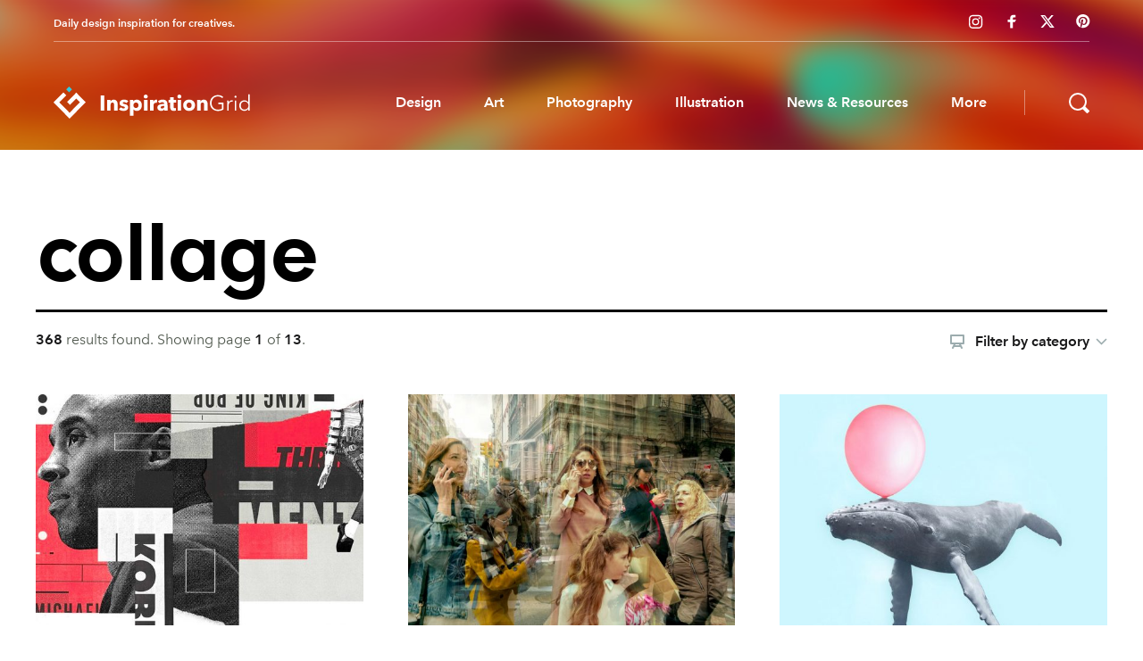

--- FILE ---
content_type: text/html; charset=UTF-8
request_url: https://theinspirationgrid.com/search/?q=collage
body_size: 32672
content:
<!DOCTYPE html><html lang="en"><head><meta charSet="utf-8"/><meta http-equiv="x-ua-compatible" content="ie=edge"/><meta name="viewport" content="width=device-width, initial-scale=1, shrink-to-fit=no"/><style id="typography.js">html{font-family:sans-serif;-ms-text-size-adjust:100%;-webkit-text-size-adjust:100%}body{margin:0}article,aside,details,figcaption,figure,footer,header,main,menu,nav,section,summary{display:block}audio,canvas,progress,video{display:inline-block}audio:not([controls]){display:none;height:0}progress{vertical-align:baseline}[hidden],template{display:none}a{background-color:transparent;-webkit-text-decoration-skip:objects}a:active,a:hover{outline-width:0}abbr[title]{border-bottom:none;text-decoration:underline;text-decoration:underline dotted}b,strong{font-weight:inherit;font-weight:bolder}dfn{font-style:italic}h1{font-size:2em;margin:.67em 0}mark{background-color:#ff0;color:#000}small{font-size:80%}sub,sup{font-size:75%;line-height:0;position:relative;vertical-align:baseline}sub{bottom:-.25em}sup{top:-.5em}img{border-style:none}svg:not(:root){overflow:hidden}code,kbd,pre,samp{font-family:monospace,monospace;font-size:1em}figure{margin:1em 40px}hr{box-sizing:content-box;height:0;overflow:visible}button,input,optgroup,select,textarea{font:inherit;margin:0}optgroup{font-weight:700}button,input{overflow:visible}button,select{text-transform:none}[type=reset],[type=submit],button,html [type=button]{-webkit-appearance:button}[type=button]::-moz-focus-inner,[type=reset]::-moz-focus-inner,[type=submit]::-moz-focus-inner,button::-moz-focus-inner{border-style:none;padding:0}[type=button]:-moz-focusring,[type=reset]:-moz-focusring,[type=submit]:-moz-focusring,button:-moz-focusring{outline:1px dotted ButtonText}fieldset{border:1px solid silver;margin:0 2px;padding:.35em .625em .75em}legend{box-sizing:border-box;color:inherit;display:table;max-width:100%;padding:0;white-space:normal}textarea{overflow:auto}[type=checkbox],[type=radio]{box-sizing:border-box;padding:0}[type=number]::-webkit-inner-spin-button,[type=number]::-webkit-outer-spin-button{height:auto}[type=search]{-webkit-appearance:textfield;outline-offset:-2px}[type=search]::-webkit-search-cancel-button,[type=search]::-webkit-search-decoration{-webkit-appearance:none}::-webkit-input-placeholder{color:inherit;opacity:.54}::-webkit-file-upload-button{-webkit-appearance:button;font:inherit}html{font:100%/1.4 'AvenirNext','Helvetica Neue','Arial',sans-serif;box-sizing:border-box;overflow-y:scroll;}*{box-sizing:inherit;}*:before{box-sizing:inherit;}*:after{box-sizing:inherit;}body{color:#545C52;font-family:'AvenirNext','Helvetica Neue','Arial',sans-serif;font-weight:400;word-wrap:break-word;font-kerning:normal;-moz-font-feature-settings:"kern", "liga", "clig", "calt";-ms-font-feature-settings:"kern", "liga", "clig", "calt";-webkit-font-feature-settings:"kern", "liga", "clig", "calt";font-feature-settings:"kern", "liga", "clig", "calt";}img{max-width:100%;margin-left:0;margin-right:0;margin-top:0;padding-bottom:0;padding-left:0;padding-right:0;padding-top:0;margin-bottom:1.05rem;}h1{margin-left:0;margin-right:0;margin-top:0;padding-bottom:0;padding-left:0;padding-right:0;padding-top:0;margin-bottom:1.05rem;color:#212C1F;font-family:'NeuzeitGro','Helvetica Neue','Arial',sans-serif;font-weight:bold;text-rendering:optimizeLegibility;font-size:2rem;line-height:1.075;}h2{margin-left:0;margin-right:0;margin-top:0;padding-bottom:0;padding-left:0;padding-right:0;padding-top:0;margin-bottom:1.05rem;color:#212C1F;font-family:'NeuzeitGro','Helvetica Neue','Arial',sans-serif;font-weight:bold;text-rendering:optimizeLegibility;font-size:1.51572rem;line-height:1.075;}h3{margin-left:0;margin-right:0;margin-top:0;padding-bottom:0;padding-left:0;padding-right:0;padding-top:0;margin-bottom:1.05rem;color:#212C1F;font-family:'NeuzeitGro','Helvetica Neue','Arial',sans-serif;font-weight:bold;text-rendering:optimizeLegibility;font-size:1.31951rem;line-height:1.075;}h4{margin-left:0;margin-right:0;margin-top:0;padding-bottom:0;padding-left:0;padding-right:0;padding-top:0;margin-bottom:1.05rem;color:#212C1F;font-family:'NeuzeitGro','Helvetica Neue','Arial',sans-serif;font-weight:bold;text-rendering:optimizeLegibility;font-size:1rem;line-height:1.075;}h5{margin-left:0;margin-right:0;margin-top:0;padding-bottom:0;padding-left:0;padding-right:0;padding-top:0;margin-bottom:1.05rem;color:#212C1F;font-family:'NeuzeitGro','Helvetica Neue','Arial',sans-serif;font-weight:bold;text-rendering:optimizeLegibility;font-size:0.87055rem;line-height:1.075;}h6{margin-left:0;margin-right:0;margin-top:0;padding-bottom:0;padding-left:0;padding-right:0;padding-top:0;margin-bottom:1.05rem;color:#212C1F;font-family:'NeuzeitGro','Helvetica Neue','Arial',sans-serif;font-weight:bold;text-rendering:optimizeLegibility;font-size:0.81225rem;line-height:1.075;}hgroup{margin-left:0;margin-right:0;margin-top:0;padding-bottom:0;padding-left:0;padding-right:0;padding-top:0;margin-bottom:1.05rem;}ul{margin-left:1.4rem;margin-right:0;margin-top:0;padding-bottom:0;padding-left:0;padding-right:0;padding-top:0;margin-bottom:1.05rem;list-style-position:outside;list-style-image:none;}ol{margin-left:1.4rem;margin-right:0;margin-top:0;padding-bottom:0;padding-left:0;padding-right:0;padding-top:0;margin-bottom:1.05rem;list-style-position:outside;list-style-image:none;}dl{margin-left:0;margin-right:0;margin-top:0;padding-bottom:0;padding-left:0;padding-right:0;padding-top:0;margin-bottom:1.05rem;}dd{margin-left:0;margin-right:0;margin-top:0;padding-bottom:0;padding-left:0;padding-right:0;padding-top:0;margin-bottom:1.05rem;}p{margin-left:0;margin-right:0;margin-top:0;padding-bottom:0;padding-left:0;padding-right:0;padding-top:0;margin-bottom:1.05rem;}figure{margin-left:0;margin-right:0;margin-top:0;padding-bottom:0;padding-left:0;padding-right:0;padding-top:0;margin-bottom:1.05rem;}pre{margin-left:0;margin-right:0;margin-top:0;padding-bottom:0;padding-left:0;padding-right:0;padding-top:0;margin-bottom:1.05rem;font-size:0.85rem;line-height:1.4rem;}table{margin-left:0;margin-right:0;margin-top:0;padding-bottom:0;padding-left:0;padding-right:0;padding-top:0;margin-bottom:1.05rem;font-size:1rem;line-height:1.4rem;border-collapse:collapse;width:100%;}fieldset{margin-left:0;margin-right:0;margin-top:0;padding-bottom:0;padding-left:0;padding-right:0;padding-top:0;margin-bottom:1.05rem;}blockquote{margin-left:1.4rem;margin-right:1.4rem;margin-top:0;padding-bottom:0;padding-left:0;padding-right:0;padding-top:0;margin-bottom:1.05rem;}form{margin-left:0;margin-right:0;margin-top:0;padding-bottom:0;padding-left:0;padding-right:0;padding-top:0;margin-bottom:1.05rem;}noscript{margin-left:0;margin-right:0;margin-top:0;padding-bottom:0;padding-left:0;padding-right:0;padding-top:0;margin-bottom:1.05rem;}iframe{margin-left:0;margin-right:0;margin-top:0;padding-bottom:0;padding-left:0;padding-right:0;padding-top:0;margin-bottom:1.05rem;}hr{margin-left:0;margin-right:0;margin-top:0;padding-bottom:0;padding-left:0;padding-right:0;padding-top:0;margin-bottom:calc(1.05rem - 1px);background:hsla(0,0%,0%,0.2);border:none;height:1px;}address{margin-left:0;margin-right:0;margin-top:0;padding-bottom:0;padding-left:0;padding-right:0;padding-top:0;margin-bottom:1.05rem;}b{font-weight:bold;}strong{font-weight:bold;}dt{font-weight:bold;}th{font-weight:bold;}li{margin-bottom:calc(1.05rem / 2);}ol li{padding-left:0;}ul li{padding-left:0;}li > ol{margin-left:1.4rem;margin-bottom:calc(1.05rem / 2);margin-top:calc(1.05rem / 2);}li > ul{margin-left:1.4rem;margin-bottom:calc(1.05rem / 2);margin-top:calc(1.05rem / 2);}blockquote *:last-child{margin-bottom:0;}li *:last-child{margin-bottom:0;}p *:last-child{margin-bottom:0;}li > p{margin-bottom:calc(1.05rem / 2);}code{font-size:0.85rem;line-height:1.4rem;}kbd{font-size:0.85rem;line-height:1.4rem;}samp{font-size:0.85rem;line-height:1.4rem;}abbr{border-bottom:1px dotted hsla(0,0%,0%,0.5);cursor:help;}acronym{border-bottom:1px dotted hsla(0,0%,0%,0.5);cursor:help;}abbr[title]{border-bottom:1px dotted hsla(0,0%,0%,0.5);cursor:help;text-decoration:none;}thead{text-align:left;}td,th{text-align:left;border-bottom:1px solid hsla(0,0%,0%,0.12);font-feature-settings:"tnum";-moz-font-feature-settings:"tnum";-ms-font-feature-settings:"tnum";-webkit-font-feature-settings:"tnum";padding-left:0.93333rem;padding-right:0.93333rem;padding-top:0.7rem;padding-bottom:calc(0.7rem - 1px);}th:first-child,td:first-child{padding-left:0;}th:last-child,td:last-child{padding-right:0;}</style><style data-href="/styles.1b2435a343e451975b60.css">html{box-sizing:border-box;overflow:inherit}body{background:#fff;font-variant-ligatures:none;-webkit-font-variant-ligatures:none;text-rendering:optimizeLegibility;-moz-osx-font-smoothing:grayscale;font-smoothing:antialiased;-webkit-font-smoothing:antialiased;text-shadow:rgba(0,0,0,.01) 0 0 1px;word-wrap:normal}*,:after,:before{box-sizing:inherit}@font-face{font-family:AvenirNext;font-weight:400;font-display:swap;src:url(/static/e9167238-3b3f-4813-a04a-a384394eed42-e1d3b592f63bc8e9c80e8f5d6c6111e9.eot?#iefix);src:url(/static/e9167238-3b3f-4813-a04a-a384394eed42-e1d3b592f63bc8e9c80e8f5d6c6111e9.eot?#iefix) format("eot"),url(/static/2cd55546-ec00-4af9-aeca-4a3cd186da53-457e94a5b665614917d1dc45a13d97b8.woff2) format("woff2"),url(/static/1e9892c0-6927-4412-9874-1b82801ba47a-a17c827d23b2077f3be3824965774bba.woff) format("woff"),url(/static/46cf1067-688d-4aab-b0f7-bd942af6efd8-7c6fbea20b5d03a764465cea64c89987.ttf) format("truetype"),url(/static/52a192b1-bea5-4b48-879f-107f009b666f.01e3a646.svg#52a192b1-bea5-4b48-879f-107f009b666f) format("svg")}@font-face{font-family:AvenirNext;font-display:swap;font-weight:600;src:url(/static/12d643f2-3899-49d5-a85b-ff430f5fad15-a26d0a973355e486cd9cff6b42d53205.eot?#iefix);src:url(/static/12d643f2-3899-49d5-a85b-ff430f5fad15-a26d0a973355e486cd9cff6b42d53205.eot?#iefix) format("eot"),url(/static/aad99a1f-7917-4dd6-bbb5-b07cedbff64f-d42bfc911f5d68722bc0e2bb0f0e46d3.woff2) format("woff2"),url(/static/91b50bbb-9aa1-4d54-9159-ec6f19d14a7c-7d6afb9bfc9ae3dda53b3b8feb59c684.woff) format("woff"),url(/static/a0f4c2f9-8a42-4786-ad00-fce42b57b148-220cfb221bdc9389b51641b4faa08627.ttf) format("truetype"),url(/static/99affa9a-a5e9-4559-bd07-20cf0071852d.ca3b096c.svg#99affa9a-a5e9-4559-bd07-20cf0071852d) format("svg")}@font-face{font-family:NeuzeitGro;font-display:swap;font-weight:700;src:url(/static/66182542-0bb8-41e7-94b8-f45d24bea18d-dda0b8a86991b650de450a19eadca0bf.eot?#iefix);src:url(/static/66182542-0bb8-41e7-94b8-f45d24bea18d-dda0b8a86991b650de450a19eadca0bf.eot?#iefix) format("eot"),url(/static/8dfba670-079e-4879-8b0a-8d079ab7c067-37e3a8b223fccef6e69ff1152ed3b44a.woff2) format("woff2"),url(/static/218401dc-d400-4482-8c9b-0527059f7559-63be23185de8702049d9c941666339f4.woff) format("woff"),url(/static/ace900f9-272b-4efa-88b0-6f2b1adc0f41-232db7322328a4f8676a7a9593c0e512.ttf) format("truetype"),url(/static/eeb8e139-b0e6-40d3-820c-0011bcf71e43.e4c397aa.svg#eeb8e139-b0e6-40d3-820c-0011bcf71e43) format("svg")}</style><meta name="generator" content="Gatsby 2.20.29"/><title data-react-helmet="true">Search | Daily design inspiration for creatives | Inspiration Grid</title><link data-react-helmet="true" rel="canonical" href="https://theinspirationgrid.com/search/"/><meta data-react-helmet="true" name="description" content="Daily design inspiration for creatives"/><meta data-react-helmet="true" property="og:title" content="Search | Inspiration Grid"/><meta data-react-helmet="true" property="og:description" content="Daily design inspiration for creatives"/><meta data-react-helmet="true" property="og:type" content="website"/><meta data-react-helmet="true" property="og:image" content="https://inspgr.id/app/uploads/2011/02/about-feature-image.jpg"/><meta data-react-helmet="true" name="twitter:card" content="summary_large_image"/><meta data-react-helmet="true" name="twitter:creator" content="@inspirationgrid"/><meta data-react-helmet="true" name="twitter:title" content="Search | Inspiration Grid"/><meta data-react-helmet="true" name="twitter:description" content="Daily design inspiration for creatives"/><script data-react-helmet="true" async="" src="//www.instagram.com/embed.js"></script><script data-react-helmet="true" async="" src="https://fundingchoicesmessages.google.com/i/pub-4461681428787239?ers=1" nonce="Ln6lpv-QPFaaZBGc8xmTCA"></script><script data-react-helmet="true" nonce="Ln6lpv-QPFaaZBGc8xmTCA">(function() {
            function signalGooglefcPresent() {
              if (!window.frames['googlefcPresent']) {
                if (document.body) {
                  const iframe = document.createElement('iframe');
                  iframe.style = 'width: 0; height: 0; border: none; z-index: -1000; left: -1000px; top: -1000px;';
                  iframe.style.display = 'none';
                  iframe.name = 'googlefcPresent';
                  document.body.appendChild(iframe);
                  } else {
                    setTimeout(signalGooglefcPresent, 0);
                  }
                }
              }
            signalGooglefcPresent();
          }
        )();
        </script><script data-react-helmet="true" async="" src="https://www.googletagmanager.com/gtag/js?id=G-9V6PKKERG6"></script><script data-react-helmet="true">
            window.dataLayer = window.dataLayer || [];
            function gtag(){dataLayer.push(arguments);}
            gtag('js', new Date());

            gtag('config', 'G-9V6PKKERG6');
          </script><link rel="icon" href="/icons/icon-48x48.png?v=3a0c8cbe76e4598a0267bc3942c4f737"/><link rel="manifest" href="/manifest.webmanifest"/><meta name="theme-color" content="#24A49E"/><link rel="apple-touch-icon" sizes="48x48" href="/icons/icon-48x48.png?v=3a0c8cbe76e4598a0267bc3942c4f737"/><link rel="apple-touch-icon" sizes="72x72" href="/icons/icon-72x72.png?v=3a0c8cbe76e4598a0267bc3942c4f737"/><link rel="apple-touch-icon" sizes="96x96" href="/icons/icon-96x96.png?v=3a0c8cbe76e4598a0267bc3942c4f737"/><link rel="apple-touch-icon" sizes="144x144" href="/icons/icon-144x144.png?v=3a0c8cbe76e4598a0267bc3942c4f737"/><link rel="apple-touch-icon" sizes="192x192" href="/icons/icon-192x192.png?v=3a0c8cbe76e4598a0267bc3942c4f737"/><link rel="apple-touch-icon" sizes="256x256" href="/icons/icon-256x256.png?v=3a0c8cbe76e4598a0267bc3942c4f737"/><link rel="apple-touch-icon" sizes="384x384" href="/icons/icon-384x384.png?v=3a0c8cbe76e4598a0267bc3942c4f737"/><link rel="apple-touch-icon" sizes="512x512" href="/icons/icon-512x512.png?v=3a0c8cbe76e4598a0267bc3942c4f737"/><link rel="sitemap" type="application/xml" href="/sitemap.xml"/><style data-styled="" data-styled-version="5.0.0">.efRyYK{position:relative;z-index:10;width:100%;height:64px;}
@media (min-width:768px){.efRyYK{height:116px;position:relative;}}
@media (min-width:1024px){.efRyYK{pointer-events:none;height:154px;}}
@media (min-width:1280px){.efRyYK{height:168px;}}
data-styled.g1[id="sc-14wy0yt-0"]{content:"efRyYK,"}
.flLVem{z-index:1;position:relative;height:100%;top:0;left:0;display:-webkit-box;display:-webkit-flex;display:-ms-flexbox;display:flex;-webkit-flex-direction:column;-ms-flex-direction:column;flex-direction:column;width:100%;max-width:1320px;padding:20px 20px 0px 20px;pointer-events:none;}
@media (min-width:768px){.flLVem{padding:60px 43px 0px 43px;}}
@media (min-width:1024px){.flLVem{left:50%;-webkit-transform:translateX(-50%);-ms-transform:translateX(-50%);transform:translateX(-50%);padding:70px 60px 0px 60px;}}
@media (min-width:1280px){.flLVem{padding:90px 60px 0px 60px;}}
data-styled.g3[id="sc-14wy0yt-2"]{content:"flLVem,"}
.hjGcrx{display:none;font-weight:600;font-size:12px;color:#fff;margin:0;position:absolute;top:11px;pointer-events:all;}
@media (min-width:768px){.hjGcrx{display:block;}}
@media (min-width:1280px){.hjGcrx{top:18px;}}
data-styled.g4[id="sc-14wy0yt-3"]{content:"hjGcrx,"}
.hjOyVG{position:absolute;display:none;top:11px;right:30px;pointer-events:all;}
@media (min-width:768px){.hjOyVG{display:block;}}
@media (min-width:1024px){.hjOyVG{right:47px;}}
@media (min-width:1280px){.hjOyVG{top:16px;}}
.hjOyVG a.twitter-logo svg path{fill:white !important;}
data-styled.g5[id="sc-14wy0yt-4"]{content:"hjOyVG,"}
.imtHeu{position:absolute;top:0;left:0;width:100%;object-fit:cover;overflow:hidden;height:100%;z-index:0;}
@media (min-width:768px){.imtHeu{display:block;}}
.imtHeu::after{content:"";position:absolute;top:0;left:0;width:100%;background:rgba(0,0,0,0.2);height:100%;z-index:2;z-index:0;}
.imtHeu > img,.imtHeu .gatsby-image-wrapper{position:absolute;width:100%;height:100%;margin:0;object-fit:cover;-webkit-transform:scale(1.4);-ms-transform:scale(1.4);transform:scale(1.4);-webkit-transform:scale(1.4);-webkit-filter:blur(12px);filter:blur(12px);}
@media (min-width:768px){.imtHeu > img,.imtHeu .gatsby-image-wrapper{-webkit-filter:blur(12px);filter:blur(12px);}}
data-styled.g9[id="sc-14wy0yt-8"]{content:"imtHeu,"}
.OAEce{display:-webkit-box;display:-webkit-flex;display:-ms-flexbox;display:flex;-webkit-align-items:center;-webkit-box-align:center;-ms-flex-align:center;align-items:center;width:none;-webkit-box-pack:none;-webkit-justify-content:none;-ms-flex-pack:none;justify-content:none;}
@media (min-width:768px){.OAEce{margin-top:0;-webkit-flex-direction:row;-ms-flex-direction:row;flex-direction:row;width:100%;-webkit-box-pack:start;-webkit-justify-content:flex-start;-ms-flex-pack:start;justify-content:flex-start;}}
@media (min-width:768px){.OAEce{height:100%;margin-right:-12px;}}
.OAEce a{padding:0;margin-right:12px;}
.OAEce a:hover{opacity:0.6;-webkit-transition:70ms;transition:70ms;}
@media (min-width:768px){.OAEce a{margin-right:24px;margin-bottom:0;}}
@media (min-width:1024px){.OAEce a{margin-bottom:0;}}
.OAEce a.twitter-logo{width:16px;}
.OAEce a.twitter-logo svg path{fill:#09CADB;}
.OAEce a.instagram{display:16px;}
.OAEce svg{display:block;height:16px;width:16px;}
.jNdgdb{display:-webkit-box;display:-webkit-flex;display:-ms-flexbox;display:flex;-webkit-align-items:center;-webkit-box-align:center;-ms-flex-align:center;align-items:center;width:180px;-webkit-box-pack:justify;-webkit-justify-content:space-between;-ms-flex-pack:justify;justify-content:space-between;}
@media (min-width:768px){.jNdgdb{margin-top:0;-webkit-flex-direction:row;-ms-flex-direction:row;flex-direction:row;width:180px;-webkit-box-pack:justify;-webkit-justify-content:space-between;-ms-flex-pack:justify;justify-content:space-between;}}
@media (min-width:768px){.jNdgdb{height:100%;margin-right:-24px;}}
.jNdgdb a{padding:0;margin-right:12px;}
.jNdgdb a:hover{opacity:0.6;-webkit-transition:70ms;transition:70ms;}
@media (min-width:768px){.jNdgdb a{margin-right:24px;margin-bottom:0;}}
@media (min-width:1024px){.jNdgdb a{margin-bottom:0;}}
.jNdgdb a.twitter-logo{width:20px;}
.jNdgdb a.twitter-logo svg path{fill:#09CADB;}
.jNdgdb a.instagram{display:16px;}
.jNdgdb svg{display:block;height:20px;width:20px;}
.jNdgdb svg g,.jNdgdb svg path{fill:#00CDC2;}
data-styled.g12[id="sc-1bsl4uz-0"]{content:"OAEce,jNdgdb,"}
.fKhKhp{width:100%;-webkit-box-pack:justify;-webkit-justify-content:space-between;-ms-flex-pack:justify;justify-content:space-between;display:-webkit-box;display:-webkit-flex;display:-ms-flexbox;display:flex;position:relative;-webkit-align-items:center;-webkit-box-align:center;-ms-flex-align:center;align-items:center;pointer-events:all;}
.fKhKhp::before{content:"";display:block;position:absolute;width:100%;height:1px;background:rgba(255,255,255,0.4);top:-21px;left:0;}
@media (min-width:1024px){.fKhKhp::before{top:-30px;}}
@media (min-width:1280px){.fKhKhp::before{top:-44px;}}
data-styled.g21[id="sc-1itjkuq-0"]{content:"fKhKhp,"}
.cAYNDS img{margin:0;display:block;height:26px;}
@media (min-width:768px){.cAYNDS img{height:36px;}}
.cAYNDS img:hover{opacity:0.7;-webkit-transition:100ms;transition:100ms;}
data-styled.g22[id="sc-1itjkuq-1"]{content:"cAYNDS,"}
.cBhkib{display:-webkit-box;display:-webkit-flex;display:-ms-flexbox;display:flex;}
data-styled.g23[id="sc-1itjkuq-2"]{content:"cBhkib,"}
.gtsooK{position:fixed;display:-webkit-box;display:-webkit-flex;display:-ms-flexbox;display:flex;bottom:0;left:0;margin:0;background-color:#19191A;overflow:auto;height:60px;width:100%;-webkit-overflow-scrolling:touch;}
.gtsooK::-webkit-scrollbar{width:10px !important;height:10px !important;display:none !important;}
@media (min-width:1024px){.gtsooK{background-color:transparent;opacity:1;position:relative;bottom:auto;-webkit-transform:none;-ms-transform:none;transform:none;-webkit-box-pack:end;-webkit-justify-content:flex-end;-ms-flex-pack:end;justify-content:flex-end;height:50px;}}
data-styled.g24[id="sc-1itjkuq-3"]{content:"gtsooK,"}
.cBydqt{display:-webkit-box;display:-webkit-flex;display:-ms-flexbox;display:flex;list-style:none;margin:0;overflow:visible;padding-inline-start:0px;height:auto;background:none;-webkit-align-items:center;-webkit-box-align:center;-ms-flex-align:center;align-items:center;-webkit-box-pack:center;-webkit-justify-content:center;-ms-flex-pack:center;justify-content:center;}
@media (min-width:422px){.cBydqt{width:100%;-webkit-box-pack:space-around;-webkit-justify-content:space-around;-ms-flex-pack:space-around;justify-content:space-around;}}
data-styled.g25[id="sc-1itjkuq-4"]{content:"cBydqt,"}
.blXTTo{margin:0;}
@media (min-width:1024px){.blXTTo{display:block;}}
.blXTTo a{margin:0;color:white;display:block;padding:5px 17px;white-space:nowrap;font-size:12px;font-weight:600;-webkit-text-decoration:none;text-decoration:none;}
@media (min-width:1024px){.blXTTo a{font-size:16px;padding:10px 17px 10px 17px;}}
@media (min-width:1280px){.blXTTo a{padding:10px 24px 10px 24px;}}
.blXTTo span.label{position:relative;}
.blXTTo span.label::after{content:"";position:absolute;left:0;bottom:0;opacity:0;-webkit-transform:translateY(6px);-ms-transform:translateY(6px);transform:translateY(6px);-webkit-transition:230ms;transition:230ms;height:2px;width:100%;background:#fff;}
.blXTTo:hover span.label::after{opacity:1;-webkit-transform:translateY(4px);-ms-transform:translateY(4px);transform:translateY(4px);}
.cgKANB{margin:0;}
@media (min-width:1024px){.cgKANB{display:none;}}
.cgKANB a{margin:0;color:white;display:block;padding:5px 17px;white-space:nowrap;font-size:12px;font-weight:600;-webkit-text-decoration:none;text-decoration:none;}
@media (min-width:1024px){.cgKANB a{font-size:16px;padding:10px 17px 10px 17px;}}
@media (min-width:1280px){.cgKANB a{padding:10px 24px 10px 24px;}}
.cgKANB span.label{position:relative;}
.cgKANB span.label::after{content:"";position:absolute;left:0;bottom:0;opacity:0;-webkit-transform:translateY(6px);-ms-transform:translateY(6px);transform:translateY(6px);-webkit-transition:230ms;transition:230ms;height:2px;width:100%;background:#fff;}
.cgKANB:hover span.label::after{opacity:1;-webkit-transform:translateY(4px);-ms-transform:translateY(4px);transform:translateY(4px);}
data-styled.g26[id="sc-1itjkuq-5"]{content:"blXTTo,cgKANB,"}
.eDcZrY{background:none;outline:none;border:none;padding:0;-webkit-flex-shrink:0;-ms-flex-negative:0;flex-shrink:0;margin-right:30px;cursor:pointer;opacity:1;position:relative;pointer-events:none;}
.eDcZrY a{width:100%;height:100%;pointer-events:all;display:-webkit-box;display:-webkit-flex;display:-ms-flexbox;display:flex;-webkit-align-items:center;-webkit-box-align:center;-ms-flex-align:center;align-items:center;position:relative;cursor:pointer;}
.eDcZrY a::before{content:"";position:absolute;height:50px;width:50px;-webkit-transform:translateX(-50%) translateY(-50%);-ms-transform:translateX(-50%) translateY(-50%);transform:translateX(-50%) translateY(-50%);top:50%;left:50%;}
.eDcZrY a:hover img{opacity:0.7;-webkit-transition:70ms;transition:70ms;}
@media (min-width:1024px){.eDcZrY{margin-left:50px;margin-right:0;-webkit-order:3;-ms-flex-order:3;order:3;}.eDcZrY::before{content:"";position:absolute;width:1px;top:11px;left:-32px;background:rgba(255,255,255,0.4);height:28px;}}
@media (min-width:1280px){.eDcZrY{margin-left:68px;}.eDcZrY::before{left:-50px;}}
.eDcZrY img{width:16px;height:16px;display:block;margin:0;}
@media (min-width:768px){.eDcZrY img{height:23px;width:23px;}}
data-styled.g27[id="sc-1itjkuq-6"]{content:"eDcZrY,"}
.dlDpkw{pointer-events:none;display:-webkit-box;display:-webkit-flex;display:-ms-flexbox;display:flex;-webkit-align-items:center;-webkit-box-align:center;-ms-flex-align:center;align-items:center;-webkit-box-pack:center;-webkit-justify-content:center;-ms-flex-pack:center;justify-content:center;}
@media (min-width:1024px){.dlDpkw{pointer-events:all;}.dlDpkw::before{content:'';position:absolute;left:60px;top:42px;height:100px;width:92%;margin:0 auto;pointer-events:none;}}
data-styled.g30[id="yh6y62-0"]{content:"dlDpkw,"}
.bAsTHl{display:none;color:#fff;padding:0 17px;cursor:pointer;}
@media (min-width:1280px){.bAsTHl{padding:0 24px;}}
.bAsTHl span{font-size:16px;position:relative;font-weight:600;}
.bAsTHl span::after{content:"";position:absolute;left:0;bottom:0;opacity:0;-webkit-transform:translateY(6px);-ms-transform:translateY(6px);transform:translateY(6px);opacity:0;-webkit-transition:230ms;transition:230ms;height:2px;width:100%;background:#fff;}
@media (min-width:1024px){.bAsTHl{display:block;}}
data-styled.g31[id="yh6y62-1"]{content:"bAsTHl,"}
.gFRatf{position:absolute;left:50%;bottom:-18px;max-width:1200px;margin:0 auto;width:100%;border-radius:2px;overflow:hidden;-webkit-transform:translateX(-50%) translateY(100%);-ms-transform:translateX(-50%) translateY(100%);transform:translateX(-50%) translateY(100%);box-shadow:10px 15px 35px 0 rgba(0,0,0,0.35);-webkit-transition:100ms;transition:100ms;opacity:0;pointer-events:none;z-index:1;}
@media (min-width:1024px){.gFRatf{bottom:-12px;opacity:0;pointer-events:none;}}
data-styled.g32[id="yh6y62-2"]{content:"gFRatf,"}
.jOZZUg{display:grid;grid-template-columns:1fr;background:#fff;-webkit-transition:1100ms;transition:1100ms;}
@media (min-width:1024px){.jOZZUg{grid-template-columns:1fr 21.6666% 1fr;}}
data-styled.g33[id="yh6y62-3"]{content:"jOZZUg,"}
.kxugrG{display:block;height:100%;width:100%;z-index:4;position:relative;display:-webkit-box;display:-webkit-flex;display:-ms-flexbox;display:flex;-webkit-box-pack:center;-webkit-justify-content:center;-ms-flex-pack:center;justify-content:center;-webkit-align-items:center;-webkit-box-align:center;-ms-flex-align:center;align-items:center;pointer-events:all;}
@media (min-width:1024px){.kxugrG{display:none;}}
.kxugrG::before{content:'';position:absolute;height:50px;width:50px;-webkit-transform:translateX(-50%) translateY(-50%);-ms-transform:translateX(-50%) translateY(-50%);transform:translateX(-50%) translateY(-50%);top:50%;cursor:pointer;left:50%;}
data-styled.g34[id="yh6y62-4"]{content:"kxugrG,"}
.jPqTcy{display:inline-block;width:20px;height:16px;position:relative;cursor:pointer;}
@media (min-width:768px){.jPqTcy{height:18px;width:23px;}}
data-styled.g35[id="yh6y62-5"]{content:"jPqTcy,"}
.gkDLgU{display:block;height:2px;width:100%;-webkit-transition:0.3s ease-out;transition:0.3s ease-out;background:#fff;position:absolute;-webkit-transform:translate3d(0,0,0) rotate(0deg);-ms-transform:translate3d(0,0,0) rotate(0deg);transform:translate3d(0,0,0) rotate(0deg);}
@media (min-width:768px){.gkDLgU{width:100%;}}
data-styled.g36[id="yh6y62-6"]{content:"gkDLgU,"}
.fvckor{display:block;height:2px;width:100%;-webkit-transition:0.3s ease-out;transition:0.3s ease-out;background:#fff;position:absolute;-webkit-transform:translate3d(0,0,0) rotate(0deg);-ms-transform:translate3d(0,0,0) rotate(0deg);transform:translate3d(0,0,0) rotate(0deg);-webkit-transition:0.1s ease-out;transition:0.1s ease-out;opacity:1;top:7px;}
@media (min-width:768px){.fvckor{width:100%;}}
@media (min-width:768px){.fvckor{top:8px;}}
data-styled.g37[id="yh6y62-7"]{content:"fvckor,"}
.gJzyOw{display:block;height:2px;width:100%;-webkit-transition:0.3s ease-out;transition:0.3s ease-out;background:#fff;position:absolute;-webkit-transform:translate3d(0,0,0) rotate(0deg);-ms-transform:translate3d(0,0,0) rotate(0deg);transform:translate3d(0,0,0) rotate(0deg);-webkit-transform:translate3d(0,14px,0) rotate(0deg);-ms-transform:translate3d(0,14px,0) rotate(0deg);transform:translate3d(0,14px,0) rotate(0deg);display:block;}
@media (min-width:768px){.gJzyOw{width:100%;}}
@media (min-width:768px){.gJzyOw{-webkit-transform:translate3d(0,16px,0) rotate(0deg);-ms-transform:translate3d(0,16px,0) rotate(0deg);transform:translate3d(0,16px,0) rotate(0deg);}}
data-styled.g38[id="yh6y62-8"]{content:"gJzyOw,"}
.iztWCi{padding:22px 40px 20px 40px;border-bottom:1px solid #D7E1E2;}
@media (min-width:1024px){.iztWCi{padding:34px 50px 50px 50px;border-bottom:1px solid transparent;border-right:1px solid #D7E1E2;}}
data-styled.g39[id="yh6y62-9"]{content:"iztWCi,"}
.bJAGKq{color:#E2E6E9;line-height:42px;font-size:24px;margin-bottom:3px;}
@media (min-width:1024px){.bJAGKq{font-size:36px;margin-bottom:13px;}}
data-styled.g40[id="yh6y62-10"]{content:"bJAGKq,"}
.icbKHA{display:grid;grid-template-columns:repeat(auto-fit,minmax(120px,auto));grid-column-gap:30px;grid-row-gap:none;list-style:none;margin:0;}
@media (min-width:550px){.icbKHA{grid-template-rows:repeat(10,auto);grid-auto-flow:column;}}
@media (min-width:550px){.icbKHA{grid-template-rows:repeat(7,auto);}}
@media (min-width:700px){.icbKHA{grid-template-rows:repeat(6,auto);}}
@media (min-width:1024px){.icbKHA{grid-template-rows:repeat(11,auto);display:grid;grid-column-gap:20px;grid-template-columns:1fr 1fr;}}
.dUoXBo{display:grid;grid-template-columns:1fr;grid-column-gap:30px;grid-row-gap:none;list-style:none;margin:0;}
@media (min-width:550px){.dUoXBo{display:-webkit-box;display:-webkit-flex;display:-ms-flexbox;display:flex;-webkit-box-pack:justify;-webkit-justify-content:space-between;-ms-flex-pack:justify;justify-content:space-between;max-width:400px;grid-template-rows:repeat(10,auto);grid-auto-flow:column;}}
@media (min-width:550px){.dUoXBo{grid-template-rows:repeat(7,auto);}}
@media (min-width:700px){.dUoXBo{grid-template-rows:repeat(6,auto);}}
@media (min-width:1024px){.dUoXBo{grid-template-rows:repeat(11,auto);display:grid;grid-column-gap:20px;grid-template-columns:1fr;}}
data-styled.g41[id="yh6y62-11"]{content:"icbKHA,dUoXBo,"}
.hGJlsX{display:inline-block;margin-bottom:0;}
.hGJlsX:hover{-webkit-transition:70ms;transition:70ms;}
.hGJlsX:hover a{color:#24A49E;}
.hGJlsX a{-webkit-text-decoration:none;text-decoration:none;font-size:14px;font-weight:600;color:#19191A;display:block;height:36px;}
@media (min-width:768px){.hGJlsX a{font-size:14px;}}
.dqbLSh{display:inline-block;margin-bottom:0;}
.dqbLSh:hover{-webkit-transition:70ms;transition:70ms;}
.dqbLSh:hover a{color:#24A49E;}
.dqbLSh a{-webkit-text-decoration:none;text-decoration:none;font-size:12px;font-weight:600;color:#19191A;display:block;height:36px;}
@media (min-width:768px){.dqbLSh a{font-size:14px;}}
data-styled.g42[id="yh6y62-12"]{content:"hGJlsX,dqbLSh,"}
.bsibHO{padding:30px 40px 25px 40px;position:relative;left:-13px;}
.bsibHO svg{height:19px;}
.bsibHO svg.twitter-logo{width:20px;}
.bsibHO svg g{fill:#24A49E;}
.bsibHO svg path{fill:#24A49E;}
.bsibHO .twitter-logo svg path{fill:#24A49E !important;}
@media (min-width:1024px){.bsibHO{display:none;}}
data-styled.g43[id="yh6y62-13"]{content:"bsibHO,"}
.gAykHm{padding:22px 30px 20px 38px;display:none;width:100%;height:100%;}
@media (min-width:1024px){.gAykHm{display:block;}}
@media (min-width:1024px){.gAykHm{padding:34px 0px 20px 0px;}}
data-styled.g44[id="yh6y62-14"]{content:"gAykHm,"}
.hPioLd{width:100vw;margin-left:calc(-50vw + 50%);position:fixed;height:100vh;top:0;left:0;background:black;opacity:0;pointer-events:none;}
@media (min-width:1024px){.hPioLd{opacity:0;height:calc(100vh + 1000px);}}
data-styled.g45[id="yh6y62-15"]{content:"hPioLd,"}
.fwoBk{position:relative;width:100%;height:100%;}
.fwoBk > div{position:absolute;top:0;left:0;margin:0;padding-left:50px;padding-right:40px;}
.fwoBk .carousel-title{margin-bottom:20px;width:100%;}
.fwoBk .carousel-title h2{-webkit-align-self:flex-start;-ms-flex-item-align:start;align-self:flex-start;font-size:36px;line-height:42px;color:#E2E6E9;}
.fwoBk .width-container{margin:0;width:100%;}
data-styled.g46[id="yh6y62-16"]{content:"fwoBk,"}
.fErOFR{width:100%;-webkit-transition:100ms;transition:100ms;}
@media (min-width:1024px){.fErOFR:hover .readTag{opacity:1;}}
data-styled.g60[id="sc-1pxsopf-0"]{content:"fErOFR,"}
.hPWAnJ{height:100%;margin:0 auto;position:relative;display:-webkit-box;display:-webkit-flex;display:-ms-flexbox;display:flex;-webkit-flex-direction:column;-ms-flex-direction:column;flex-direction:column;-webkit-align-items:flex-start;-webkit-box-align:flex-start;-ms-flex-align:flex-start;align-items:flex-start;overflow:hidden;margin:0px auto;max-width:1200px;}
@media (min-width:768px){}
@media (min-width:1024px){}
.hPWAnJ > a{-webkit-text-decoration:none;text-decoration:none;color:inherit;cursor:pointer;}
.hPWAnJ > a::before{position:absolute;content:"";top:0;left:0;width:100%;height:100%;z-index:1;}
.hPWAnJ:hover .image{-webkit-transform:scale(1.12);-ms-transform:scale(1.12);transform:scale(1.12);-webkit-transition:400ms;transition:400ms;}
.hPWAnJ:hover .title{color:#24A49E;-webkit-transition:100ms;transition:100ms;}
.hPWAnJ:hover .button{background:#c8295f;-webkit-transition:70ms;transition:70ms;}
data-styled.g61[id="sc-1pxsopf-1"]{content:"hPWAnJ,"}
.cWBGmR{padding-top:70.5357%;position:relative;width:100%;height:100%;-webkit-flex:0;-ms-flex:0;flex:0;display:-webkit-box;display:-webkit-flex;display:-ms-flexbox;display:flex;-webkit-box-pack:center;-webkit-justify-content:center;-ms-flex-pack:center;justify-content:center;overflow:hidden;-webkit-align-items:center;-webkit-box-align:center;-ms-flex-align:center;align-items:center;margin-bottom:13px;}
@media (min-width:768px){.cWBGmR{margin-bottom:19px;}}
@media (min-width:1024px){}
@media (min-width:1280px){}
.cWBGmR img,.cWBGmR .gatsby-image-wrapper{width:100%;height:100%;margin:0;object-fit:cover;padding:0;display:block;position:absolute !important;top:0;left:0;-webkit-transition:500ms;transition:500ms;-webkit-transform:scale(1);-ms-transform:scale(1);transform:scale(1);}
@media (min-width:768px){.cWBGmR img,.cWBGmR .gatsby-image-wrapper{padding:0;}}
data-styled.g63[id="sc-1pxsopf-3"]{content:"cWBGmR,"}
.gmENmS{display:none;position:absolute;-webkit-align-items:center;-webkit-box-align:center;-ms-flex-align:center;align-items:center;top:0;right:0;z-index:3;margin-top:-2px;background:white;height:32px;}
@media (min-width:400px){.gmENmS{display:-webkit-box;display:-webkit-flex;display:-ms-flexbox;display:flex;}}
@media (min-width:1280px){.gmENmS{height:42px;}}
.gmENmS a{-webkit-text-decoration:none;text-decoration:none;display:-webkit-box;display:-webkit-flex;display:-ms-flexbox;display:flex;-webkit-align-items:center;-webkit-box-align:center;-ms-flex-align:center;align-items:center;cursor:pointer;}
.gmENmS a:hover span{color:#24A49E;}
.gmENmS span{text-transform:uppercase;color:#85a2a0;font-weight:600;font-size:8px;padding-left:13px;white-space:nowrap;}
@media (min-width:1280px){.gmENmS span{font-size:10px;padding-left:17px;}}
.bcniOn{display:none;position:absolute;-webkit-align-items:center;-webkit-box-align:center;-ms-flex-align:center;align-items:center;top:0;right:0;z-index:3;margin-top:-2px;background:white;height:32px;}
@media (min-width:400px){.bcniOn{display:none;}}
@media (min-width:1280px){.bcniOn{height:42px;}}
.bcniOn a{-webkit-text-decoration:none;text-decoration:none;display:-webkit-box;display:-webkit-flex;display:-ms-flexbox;display:flex;-webkit-align-items:center;-webkit-box-align:center;-ms-flex-align:center;align-items:center;cursor:pointer;}
.bcniOn a:hover span{color:#24A49E;}
.bcniOn span{text-transform:uppercase;color:#85a2a0;font-weight:600;font-size:8px;padding-left:13px;white-space:nowrap;}
@media (min-width:1280px){.bcniOn span{font-size:10px;padding-left:17px;}}
data-styled.g65[id="sc-1pxsopf-5"]{content:"gmENmS,bcniOn,"}
.dfCyrf{font-size:18px;line-height:120%;color:#19191A;margin-bottom:0;position:relative;}
@media (min-width:768px){.dfCyrf{font-size:20px;}}
@media (min-width:1024px){}
@media (min-width:1280px){.dfCyrf{font-size:22px;}}
.dgHDWi{font-size:14px;line-height:140%;color:#19191A;margin-bottom:0;position:relative;font-family:AvenirNext;font-weight:600;}
@media (min-width:768px){.dgHDWi{font-size:15px;}}
@media (min-width:1024px){}
@media (min-width:1280px){.dgHDWi{font-size:16px;}}
data-styled.g66[id="sc-1pxsopf-6"]{content:"dfCyrf,dgHDWi,"}
.FxNzv{margin-top:9px;font-size:14px;line-height:143%;color:#4A5050;position:relative;}
@media (min-width:768px){.FxNzv{margin-top:19px;}}
@media (min-width:1280px){.FxNzv{font-size:16px;}}
.FxNzv::after{content:"";width:100%;position:absolute;top:30px;left:0;height:74px;display:block;background:-webkit-linear-gradient( rgba(255,255,255,0) 0%,rgba(255,255,255,1) 100% );background-image:-moz-linear-gradient( rgba(255,255,255,0) 0%,rgba(255,255,255,1) 100% );background-image:-o-linear-gradient( rgba(255,255,255,0) 0%,rgba(255,255,255,1) 100% );background-image:linear-gradient( rgba(255,255,255,0) 0%,rgba(255,255,255,1) 100% );background-image:-ms-linear-gradient( rgba(255,255,255,0) 0%,rgba(255,255,255,1) 100% );}
@media (min-width:1024px){.FxNzv::after{top:30px;height:80px;}}
@media (min-width:1280px){.FxNzv::after{top:35px;height:100px;}}
.enrVeo{display:none;margin-top:9px;font-size:14px;line-height:143%;color:#4A5050;position:relative;}
@media (min-width:768px){.enrVeo{margin-top:19px;}}
@media (min-width:1280px){.enrVeo{font-size:16px;}}
.enrVeo::after{content:"";width:100%;position:absolute;top:30px;left:0;height:74px;display:none;background:-webkit-linear-gradient( rgba(255,255,255,0) 0%,rgba(255,255,255,1) 100% );background-image:-moz-linear-gradient( rgba(255,255,255,0) 0%,rgba(255,255,255,1) 100% );background-image:-o-linear-gradient( rgba(255,255,255,0) 0%,rgba(255,255,255,1) 100% );background-image:linear-gradient( rgba(255,255,255,0) 0%,rgba(255,255,255,1) 100% );background-image:-ms-linear-gradient( rgba(255,255,255,0) 0%,rgba(255,255,255,1) 100% );}
@media (min-width:1024px){.enrVeo::after{top:30px;height:80px;}}
@media (min-width:1280px){.enrVeo::after{top:35px;height:100px;}}
data-styled.g68[id="sc-1pxsopf-8"]{content:"FxNzv,enrVeo,"}
.dyHhsc{margin:24px auto;width:100%;padding:50px;position:relative;}
@media (min-width:768px){.dyHhsc{padding:100px 100px 130px 100px;margin:58px auto;}}
@media (min-width:1024px){.dyHhsc{padding:125px 200px 150px 200px;}}
@media (min-width:1280px){.dyHhsc{padding;height;}}
@media (min-width:1600px){.dyHhsc{margin:68px auto;padding:250px 200px 250px 200px;padding;}}
data-styled.g72[id="sc-7z5hje-0"]{content:"dyHhsc,"}
.hyYPgm{height:100%;width:100%;margin:0;position:absolute !important;top:0;left:0;z-index:-1;object-fit:cover;}
data-styled.g73[id="sc-7z5hje-1"]{content:"hyYPgm,"}
.hhSEdj{margin:0 auto;max-width:1200px;}
@media (min-width:1280px){.hhSEdj{-webkit-flex-direction:column;-ms-flex-direction:column;flex-direction:column;-webkit-align-items:center;-webkit-box-align:center;-ms-flex-align:center;align-items:center;}}
@media (min-width:1600px){.hhSEdj{display:grid;grid-template-columns:1fr 1fr;}}
data-styled.g74[id="sc-7z5hje-2"]{content:"hhSEdj,"}
.dxqlDf{margin-bottom:27px;}
@media (min-width:768px){.dxqlDf{margin-bottom:60px;}}
@media (min-width:1024px){.dxqlDf{margin-bottom:50px;}}
@media (min-width:1280px){.dxqlDf{-webkit-flex-direction:column;-ms-flex-direction:column;flex-direction:column;-webkit-align-items:center;-webkit-box-align:center;-ms-flex-align:center;align-items:center;}}
@media (min-width:1600px){.dxqlDf{margin-bottom:13px;}}
@media (min-width:1280px){}
.dxqlDf h2{font-size:42px;color:#fff;line-height:95%;}
@media (min-width:768px){.dxqlDf h2{font-size:84px;}}
@media (min-width:1024px){.dxqlDf h2{font-size:96px;}}
@media (min-width:1280px){.dxqlDf h2{font-size:96px;}}
.dxqlDf h4{font-size:16px;color:#fff;display:inline-block;}
@media (min-width:768px){.dxqlDf h4{font-size:20px;}}
@media (min-width:1024px){.dxqlDf h4{font-size:22px;}}
@media (min-width:1280px){.dxqlDf h4{font-size:22px;}}
data-styled.g75[id="sc-7z5hje-3"]{content:"dxqlDf,"}
.hzyeSN{font-size:12px;opacity:0.7;font-weight:600;color:#fff;margin-top:40px;}
@media (min-width:768px){.hzyeSN{margin-top:0px;position:absolute;bottom:25px;right:25px;}}
@media (min-width:1600px){.hzyeSN{max-width:1200px;width:100%;right:50%;text-align:right;-webkit-transform:translateX(50%);-ms-transform:translateX(50%);transform:translateX(50%);}}
.hzyeSN a{color:inherit;-webkit-text-decoration:underline;text-decoration:underline;}
data-styled.g76[id="sc-7z5hje-4"]{content:"hzyeSN,"}
.rxDgG{margin-top:16px;font-size:11px;color:#fff;width:100%;}
@media (min-width:768px){.rxDgG{margin-top:16px;font-size:13px;}}
@media (min-width:1280px){.rxDgG{margin-top:27px;width:100%;font-size:14px;}}
@media (min-width:1600px){.rxDgG{width:70%;grid-column:2 / span 1;}}
.rxDgG a{color:#fff;font-weight:600;}
data-styled.g77[id="sc-7z5hje-5"]{content:"rxDgG,"}
.cwWLGk{display:-webkit-box;display:-webkit-flex;display:-ms-flexbox;display:flex;-webkit-flex-direction:column;-ms-flex-direction:column;flex-direction:column;position:relative;-webkit-align-self:flex-end;-ms-flex-item-align:end;align-self:flex-end;}
@media (min-width:1024px){.cwWLGk{-webkit-flex-direction:row;-ms-flex-direction:row;flex-direction:row;}}
@media (min-width:1280px){}
.cwWLGk::after{display:none;content:"";position:absolute;bottom:60px;width:100%;height:3px;left:0;background:#000;}
@media (min-width:768px){.cwWLGk::after{bottom:0;}}
data-styled.g78[id="mkrznq-0"]{content:"cwWLGk,"}
.fljowI{-webkit-box-flex:1;-webkit-flex-grow:1;-ms-flex-positive:1;flex-grow:1;margin:0;display:-webkit-box;display:-webkit-flex;display:-ms-flexbox;display:flex;-webkit-flex-direction:column;-ms-flex-direction:column;flex-direction:column;position:relative;}
.fljowI input:-webkit-autofill,.fljowI input:-webkit-autofill:hover,.fljowI input:-webkit-autofill:focus,.fljowI input:-webkit-autofill:active{-webkit-text-fill-color:grey !important;}
@media (min-width:768px){.fljowI{-webkit-flex-direction:row;-ms-flex-direction:row;flex-direction:row;padding-bottom:15px;}}
.fljowI input{width:100%;border:none;font-size:14px;outline:none;background:none;background-color:transparent;cursor:text;color:#fff;position:relative;padding-bottom:13px;margin-bottom:13px;font-weight:600;}
@media (min-width:768px){.fljowI input{font-size:16px;padding-bottom:0px;margin-bottom:0px;}}
@media (min-width:1024px){.fljowI input{font-size:18px;margin-left:0;}}
@media (min-width:1280px){.fljowI input{margin-left:0;}}
.fljowI input::-webkit-input-placeholder{color:white;opacity:1;}
.fljowI input::-moz-placeholder{color:white;opacity:1;}
.fljowI input:-ms-input-placeholder{color:white;opacity:1;}
.fljowI input::placeholder{color:white;opacity:1;}
.fljowI input:-webkit-autofill,.fljowI input:-webkit-autofill:hover,.fljowI input:-webkit-autofill:focus,.fljowI input:-webkit-autofill:active{-webkit-transition:background-color 5000s ease-in-out 0s;transition:background-color 5000s ease-in-out 0s;-webkit-text-fill-color:#fff !important;}
.fljowI::after{display:block;content:"";position:absolute;bottom:60px;width:100%;height:3px;left:0;background:#fff;opacity:1;}
@media (min-width:768px){.fljowI::after{bottom:0;}}
data-styled.g80[id="mkrznq-2"]{content:"fljowI,"}
.gyJCQo{width:100%;-webkit-box-pack:end;-webkit-justify-content:flex-end;-ms-flex-pack:end;justify-content:flex-end;background:#E4316E;color:white;font-size:14px;font-weight:600;height:48px;text-align:right;padding:0 20px;outline:none;border:none;border-radius:3px;cursor:pointer;opacity:none;pointer-events:all;}
.gyJCQo:hover{background:#c8295f;-webkit-transition:70ms;transition:70ms;}
@media (min-width:768px){.gyJCQo{width:auto;text-align:center;-webkit-flex-shrink:0;-ms-flex-negative:0;flex-shrink:0;font-size:18px;}}
data-styled.g81[id="mkrznq-3"]{content:"gyJCQo,"}
.iVzAhI{position:absolute;left:0;top:-15px;display:none;-webkit-box-pack:center;-webkit-justify-content:center;-ms-flex-pack:center;justify-content:center;-webkit-align-items:center;-webkit-box-align:center;-ms-flex-align:center;align-items:center;}
.iVzAhI img{width:20px;height:20px;margin-bottom:0;margin-right:14px;}
@media (min-width:768px){.iVzAhI img{width:25px;height:25px;}}
.iVzAhI p{color:#fff;font-weight:600;line-height:110%;margin-bottom:0;font-size:14px;}
@media (min-width:768px){.iVzAhI p{font-size:16px;}}
@media (min-width:1280px){.iVzAhI p{font-size:18px;}}
@media (min-width:450px){.iVzAhI{top:-5px;}.iVzAhI br{display:none;}}
@media (min-width:768px){.iVzAhI{top:20px;left:0;}}
@media (min-width:1024px){.iVzAhI{top:10px;}}
data-styled.g82[id="mkrznq-4"]{content:"iVzAhI,"}
.kwcEge{position:absolute;right:0;bottom:-35px;display:-webkit-box;display:-webkit-flex;display:-ms-flexbox;display:flex;-webkit-box-pack:center;-webkit-justify-content:center;-ms-flex-pack:center;justify-content:center;border-radius:2px;-webkit-align-items:center;-webkit-box-align:center;-ms-flex-align:center;align-items:center;background:#930000;opacity:0;padding:5px 8px;pointer-events:none;}
.kwcEge svg{width:17px;margin-bottom:0;margin-right:9px;}
.kwcEge svg path{fill:#ffbf50;}
@media (min-width:768px){.kwcEge svg{width:25px;height:25px;margin-right:12px;}}
@media (min-width:768px){.kwcEge{bottom:-43px;padding:5px 12px;}}
@media (min-width:1280px){.kwcEge{bottom:-60px;padding:10px 15px;}}
.kwcEge p{color:#fff;font-weight:600;line-height:110%;margin-bottom:0;font-size:11px;}
@media (min-width:768px){.kwcEge p{font-size:13px;}}
@media (min-width:1280px){.kwcEge p{font-size:14px;}}
data-styled.g83[id="mkrznq-5"]{content:"kwcEge,"}
.hRKuyH{display:grid;grid-template-columns:repeat(auto-fit,minmax(120px,auto));grid-column-gap:30px;list-style:none;margin:0;margin-bottom:10px;}
@media (min-width:768px){.hRKuyH{grid-template-columns:repeat(auto-fit,minmax(155px,auto));grid-column-gap:20px;grid-row-gap:7px;}}
@media (min-width:1024px){.hRKuyH{grid-template-columns:repeat(6,minmax(120px,auto));grid-column-gap:40px;grid-row-gap:10px;}}
data-styled.g84[id="sc-5a8see-0"]{content:"hRKuyH,"}
.jCYoaf{margin:25px auto 23px;display:-webkit-box;display:-webkit-flex;display:-ms-flexbox;display:flex;-webkit-box-pack:justify;-webkit-justify-content:space-between;-ms-flex-pack:justify;justify-content:space-between;-webkit-align-items:center;-webkit-box-align:center;-ms-flex-align:center;align-items:center;}
@media (min-width:768px){.jCYoaf{margin:20px 0 50px 0;}}
.jCYoaf a{display:block;-webkit-transition:120ms;transition:120ms;}
.jCYoaf a svg{display:block;}
.jCYoaf a:hover{opacity:0.7;}
data-styled.g85[id="aplcxz-0"]{content:"jCYoaf,"}
.kjYBlw{width:calc(60% - 100px);height:1px;background-color:#D7E1E2;margin-bottom:0;margin-top:10px;}
@media (min-width:480px){.kjYBlw{width:calc(55% - 100px);}}
data-styled.g86[id="aplcxz-1"]{content:"kjYBlw,"}
.poGJi{margin:20px auto;max-width:1200px;}
data-styled.g87[id="y6fyq2-0"]{content:"poGJi,"}
@media (min-width:768px){.pxdnr{display:-webkit-box;display:-webkit-flex;display:-ms-flexbox;display:flex;-webkit-box-pack:justify;-webkit-justify-content:space-between;-ms-flex-pack:justify;justify-content:space-between;-webkit-align-items:center;-webkit-box-align:center;-ms-flex-align:center;align-items:center;}}
data-styled.g88[id="y6fyq2-1"]{content:"pxdnr,"}
.pFzRA{display:-webkit-box;display:-webkit-flex;display:-ms-flexbox;display:flex;-webkit-box-pack:justify;-webkit-justify-content:space-between;-ms-flex-pack:justify;justify-content:space-between;max-width:330px;width:100%;}
@media (min-width:1024px){.pFzRA{max-width:365px;}}
data-styled.g89[id="y6fyq2-2"]{content:"pFzRA,"}
.gNUPiw{font-weight:600;font-size:12px;color:#9CACAE;-webkit-letter-spacing:0;-moz-letter-spacing:0;-ms-letter-spacing:0;letter-spacing:0;line-height:24px;-webkit-text-decoration:none;text-decoration:none;margin-bottom:30px;cursor:pointer;}
.gNUPiw:hover{color:#00CDC2;}
@media (min-width:768px){.gNUPiw{font-weight:600;font-size:14px;-webkit-letter-spacing:0;-moz-letter-spacing:0;-ms-letter-spacing:0;letter-spacing:0;line-height:24px;margin-bottom:0;}}
.gNUPiw:hover{color:#24A49E;-webkit-transition:80ms;transition:80ms;}
data-styled.g90[id="y6fyq2-3"]{content:"gNUPiw,"}
.iyzxOJ{font-weight:600;font-size:12px;color:#9CACAE;-webkit-letter-spacing:0;-moz-letter-spacing:0;-ms-letter-spacing:0;letter-spacing:0;line-height:24px;-webkit-text-decoration:none;text-decoration:none;margin-bottom:30px;cursor:pointer;}
@media (min-width:768px){.iyzxOJ{font-weight:600;font-size:14px;-webkit-letter-spacing:0;-moz-letter-spacing:0;-ms-letter-spacing:0;letter-spacing:0;line-height:24px;margin-bottom:0;}}
.iyzxOJ:hover{color:#24A49E;-webkit-transition:80ms;transition:80ms;}
data-styled.g91[id="y6fyq2-4"]{content:"iyzxOJ,"}
.eSkpzr{font-size:12px;color:#9CACAE;-webkit-letter-spacing:0;-moz-letter-spacing:0;-ms-letter-spacing:0;letter-spacing:0;line-height:18px;margin-top:30px;}
.eSkpzr a{font-weight:600;-webkit-text-decoration:none;text-decoration:none;color:#00CDC2;}
.eSkpzr a:hover{opacity:0.6;-webkit-transition:80ms;transition:80ms;}
@media (min-width:768px){.eSkpzr{margin-top:55px;}}
data-styled.g92[id="y6fyq2-5"]{content:"eSkpzr,"}
.qnmik{display:-webkit-box;display:-webkit-flex;display:-ms-flexbox;display:flex;-webkit-flex-direction:column;-ms-flex-direction:column;flex-direction:column;}
@media (min-width:400px){.qnmik{-webkit-flex-direction:row;-ms-flex-direction:row;flex-direction:row;-webkit-align-items:flex-end;-webkit-box-align:flex-end;-ms-flex-align:flex-end;align-items:flex-end;}}
@media (min-width:768px){.qnmik{margin-top:-18px;}}
.qnmik a.avenue{margin-top:30px;display:block;}
.qnmik a.avenue:hover{opacity:0.7;-webkit-transition:80ms;transition:80ms;}
.qnmik a.avenue svg{display:block;}
@media (min-width:400px){.qnmik a.avenue{margin-top:0;margin-left:34px;position:relative;}.qnmik a.avenue::before{content:'';position:absolute;left:-23px;top:5px;height:85%;width:1px;background:#d7e1e2;}}
@media (min-width:768px){.qnmik a.avenue{margin-left:46px;}}
data-styled.g93[id="y6fyq2-6"]{content:"qnmik,"}
.bOeqrq{margin:0 auto 120px auto;padding:0 20px;max-width:1200px;}
@media (min-width:768px){.bOeqrq{padding:0 40px;}}
@media (min-width:1280px){.bOeqrq{padding:0 0;}}
data-styled.g94[id="sc-65t53g-0"]{content:"bOeqrq,"}
.bMLAs{margin:0px auto;width:calc(100% - 2 *20px);max-width:1200px;}
@media (min-width:768px){.bMLAs{width:calc(100% - 2 *40px);}}
@media (min-width:1024px){}
@media (min-width:1280px){}
data-styled.g97[id="sc-1vousnh-2"]{content:"bMLAs,"}
.eXiwNP{margin-top:20px;}
@media (min-width:375px){.eXiwNP{margin-top:20px;}}
@media (min-width:768px){.eXiwNP{margin-top:30px;}}
@media (min-width:1024px){.eXiwNP{margin-top:40px;}}
data-styled.g98[id="sc-1vousnh-3"]{content:"eXiwNP,"}
.bVhevA{display:grid;grid-column-gap:15px;grid-row-gap:20px;grid-template-columns:1fr;margin-bottom:40px;}
@media (min-width:768px){.bVhevA{grid-template-columns:1fr 1fr;grid-row-gap:30px;}}
@media (min-width:1024px){.bVhevA{grid-template-columns:1fr 1fr 1fr;grid-column-gap:20px;grid-row-gap:40px;}}
@media (min-width:1280px){.bVhevA{grid-column-gap:50px;}}
data-styled.g100[id="sc-1vousnh-5"]{content:"bVhevA,"}
.fzfYUN{display:grid;grid-column-gap:15px;grid-row-gap:20px;grid-template-columns:1fr;margin-bottom:40px;grid-template-columns:1fr 1fr;}
@media (min-width:768px){.fzfYUN{grid-template-columns:1fr 1fr;grid-row-gap:30px;}}
@media (min-width:1024px){.fzfYUN{grid-template-columns:1fr 1fr 1fr;grid-column-gap:20px;grid-row-gap:40px;}}
@media (min-width:1280px){.fzfYUN{grid-column-gap:50px;}}
@media (min-width:768px){.fzfYUN{grid-template-columns:1fr 1fr 1fr;grid-row-gap:30px;}}
@media (min-width:1024px){.fzfYUN{grid-template-columns:1fr 1fr 1fr 1fr;grid-row-gap:40px;}}
data-styled.g101[id="sc-1vousnh-6"]{content:"fzfYUN,"}
.gCtGpA{display:none;margin:0 auto;margin-top:40px;max-width:1200px;background:#F4F4F4;place-items:center;position:relative;}
@media (min-width:375px){.gCtGpA{display:grid;width:335px;height:285px;}}
@media (min-width:768px){.gCtGpA{margin:0 auto;width:728px;height:90px;background:none;margin-top:60px;}}
@media (min-width:1024px){.gCtGpA{width:940px;height:170px;background:#F4F4F4;-webkit-box-pack:center;-webkit-justify-content:center;-ms-flex-pack:center;justify-content:center;}}
@media (min-width:1280px){.gCtGpA{width:1200px;background:#F4F4F4;-webkit-align-content:space-evenly;-ms-flex-line-pack:space-evenly;align-content:space-evenly;}}
.gCtGpA >ins,.gCtGpA a{position:absolute;top:50%;left:50%;-webkit-transform:translate3d(-50%,-50%,0);-ms-transform:translate3d(-50%,-50%,0);transform:translate3d(-50%,-50%,0);}
.gCtGpA >ins img,.gCtGpA a img{width:100%;height:100%;}
.gCtGpA >ins.horizontal,.gCtGpA a.horizontal{width:300px;height:250px !important;}
@media (min-width:768px){.gCtGpA >ins.horizontal,.gCtGpA a.horizontal{width:728px;height:90px !important;}}
@media (min-width:1280px){.gCtGpA >ins.horizontal,.gCtGpA a.horizontal{width:970px;height:90px !important;}}
.gCtGpA >ins.articleHorizontal,.gCtGpA a.articleHorizontal{width:300px;height:250px !important;}
@media (min-width:1280px){.gCtGpA >ins.articleHorizontal,.gCtGpA a.articleHorizontal{width:728px;height:90px !important;}}
.gCtGpA >ins.articleVertical,.gCtGpA a.articleVertical{width:300px;height:600px;}
.gCtGpA >ins.square,.gCtGpA a.square{width:300px;height:250px;}
@media (min-width:1280px){}
.gCtGpA >ins.vertical,.gCtGpA a.vertical{top:30px;left:50%;-webkit-transform:translate3d(-50%,0%,0);-ms-transform:translate3d(-50%,0%,0);transform:translate3d(-50%,0%,0);width:300px;height:600px;}
@media (min-width:768px){.gCtGpA >ins.vertical,.gCtGpA a.vertical{display:none !important;}}
@media (min-width:1280px){.gCtGpA >ins.vertical,.gCtGpA a.vertical{display:block !important;}}
data-styled.g107[id="ehh1ik-0"]{content:"gCtGpA,"}
.gwoMft{display:-webkit-box;display:-webkit-flex;display:-ms-flexbox;display:flex;height:30px;opacity:1;-webkit-transition:140ms;transition:140ms;}
@media (min-width:380px){.gwoMft{height:40px;}}
data-styled.g125[id="pnhcb7-0"]{content:"gwoMft,"}
.bPOWdA{list-style:none;display:-webkit-box;display:-webkit-flex;display:-ms-flexbox;display:flex;margin:0 15px;}
data-styled.g126[id="pnhcb7-1"]{content:"bPOWdA,"}
.jxBIvu{width:27px;height:100%;margin-right:2px;display:none;}
@media (min-width:380px){.jxBIvu{width:32px;}}
.fJEvqJ{width:27px;height:100%;margin-right:2px;display:block;}
@media (min-width:380px){.fJEvqJ{width:32px;}}
data-styled.g127[id="pnhcb7-2"]{content:"jxBIvu,fJEvqJ,"}
.bJbpVl{outline:none;font-size:18px;cursor:pointer;padding:0;background:none;color:#000;font-weight:600;height:100%;width:100%;display:-webkit-box;display:-webkit-flex;display:-ms-flexbox;display:flex;-webkit-align-items:center;-webkit-box-align:center;-ms-flex-align:center;align-items:center;-webkit-box-pack:center;-webkit-justify-content:center;-ms-flex-pack:center;justify-content:center;border:2px solid transparent;-webkit-transition:80ms;transition:80ms;}
.bJbpVl:hover{color:#24A49E;}
data-styled.g128[id="pnhcb7-3"]{content:"bJbpVl,"}
.kRZvmy{display:-webkit-inline-box;display:-webkit-inline-flex;display:-ms-inline-flexbox;display:inline-flex;background:#D7E1E2;border-radius:2px;font-weight:600;outline:none;border:none;font-size:14px;padding:0 18px;height:100%;width:50px;color:white;cursor:pointer;-webkit-box-pack:center;-webkit-justify-content:center;-ms-flex-pack:center;justify-content:center;-webkit-align-items:center;-webkit-box-align:center;-ms-flex-align:center;align-items:center;text-align:center;pointer-events:none;}
.kRZvmy:hover{background:#C8295F;-webkit-transition:90ms;transition:90ms;}
@media (min-width:380px){.kRZvmy{width:66px;}}
.kiyswa{display:-webkit-inline-box;display:-webkit-inline-flex;display:-ms-inline-flexbox;display:inline-flex;background:#E4316E;border-radius:2px;font-weight:600;outline:none;border:none;font-size:14px;padding:0 18px;height:100%;width:50px;color:white;cursor:pointer;-webkit-box-pack:center;-webkit-justify-content:center;-ms-flex-pack:center;justify-content:center;-webkit-align-items:center;-webkit-box-align:center;-ms-flex-align:center;align-items:center;text-align:center;}
.kiyswa:hover{background:#C8295F;-webkit-transition:90ms;transition:90ms;}
@media (min-width:380px){.kiyswa{width:66px;}}
data-styled.g129[id="pnhcb7-4"]{content:"kRZvmy,kiyswa,"}
@media (min-width:768px){}
@media (min-width:1024px){}
.eVsnLU .advertisement{margin:40px auto;}
@media (min-width:1024px){.eVsnLU .advertisement{margin:55px auto;}}
data-styled.g130[id="sypxve-0"]{content:"eVsnLU,"}
.ioYQOf{margin:0 auto;width:calc(100% - 2*20px);margin-top:20px;max-width:1200px;position:relative;}
@media (min-width:768px){.ioYQOf{width:calc(100% - 2*40px);margin-top:40px;}}
@media (min-width:1024px){.ioYQOf{padding-bottom:10px;}}
@media (min-width:1280px){.ioYQOf{margin-top:60px;}}
data-styled.g131[id="sypxve-1"]{content:"ioYQOf,"}
.eecgPS{font-size:14px;}
@media (min-width:1024px){.eecgPS{font-size:16px;}}
.eecgPS p{display:inline;}
.eecgPS span{font-weight:600;color:#19191A;-webkit-text-decoration:none;text-decoration:none;}
data-styled.g132[id="sypxve-2"]{content:"eecgPS,"}
.fTGctn{width:100vw;height:100vh;margin-left:calc(-50vw + 50%);position:fixed;top:0;left:0;background:black;opacity:0;z-index:3;pointer-events:none;}
@media (min-width:768px){.fTGctn{display:none;}}
data-styled.g133[id="sypxve-3"]{content:"fTGctn,"}
.eWaacE{display:-webkit-box;display:-webkit-flex;display:-ms-flexbox;display:flex;-webkit-box-pack:justify;-webkit-justify-content:space-between;-ms-flex-pack:justify;justify-content:space-between;position:relative;padding-bottom:10px;border-bottom:3px solid black;margin-bottom:20px;}
data-styled.g134[id="sypxve-4"]{content:"eWaacE,"}
.lkwxit{border:0;width:100px;background:none;-webkit-box-flex:1;-webkit-flex-grow:1;-ms-flex-positive:1;flex-grow:1;-webkit-flex-shrink:0;-ms-flex-negative:0;flex-shrink:0;font-size:42px;line-height:100%;font-weight:600;display:block;outline:none;font-family:"NeuzeitGro";}
.lkwxit::-webkit-input-placeholder{color:#D7E1E2;opacity:1;}
.lkwxit::-moz-placeholder{color:#D7E1E2;opacity:1;}
.lkwxit:-ms-input-placeholder{color:#D7E1E2;opacity:1;}
.lkwxit::placeholder{color:#D7E1E2;opacity:1;}
@media (min-width:768px){.lkwxit{font-size:64px;}}
@media (min-width:1280px){.lkwxit{font-size:96px;}}
data-styled.g135[id="sypxve-5"]{content:"lkwxit,"}
.hbzcrR{background:none;outline:none;-webkit-flex-shrink:0;-ms-flex-negative:0;flex-shrink:0;border:none;cursor:pointer;opacity:0;-webkit-transition:100ms;transition:100ms;pointer-events:none;}
.hbzcrR svg{margin:0;width:25px;display:block;}
.hbzcrR svg g{stroke:#9CACAE;}
@media (min-width:1280px){.hbzcrR svg{width:35px;}}
.hbzcrR svg:hover{-webkit-transition:70ms;transition:70ms;}
.hbzcrR svg:hover g{stroke:#24A49E;}
data-styled.g136[id="sypxve-6"]{content:"hbzcrR,"}
@media (min-width:768px){.eWzpPf{position:absolute;width:100%;pointer-events:none;}}
data-styled.g137[id="sypxve-7"]{content:"eWzpPf,"}
.eWHMto{display:-webkit-box;display:-webkit-flex;display:-ms-flexbox;display:flex;-webkit-flex-direction:column;-ms-flex-direction:column;flex-direction:column;width:100%;margin-top:23px;z-index:4;border-radius:2px;position:relative;pointer-events:none;}
data-styled.g138[id="sypxve-8"]{content:"eWHMto,"}
.ldiKTP{height:50px;background:#f5f8f8;display:-webkit-box;display:-webkit-flex;display:-ms-flexbox;display:flex;-webkit-align-items:center;-webkit-box-align:center;-ms-flex-align:center;align-items:center;outline:none;-webkit-box-pack:justify;-webkit-justify-content:space-between;-ms-flex-pack:justify;justify-content:space-between;border:none;pointer-events:all;cursor:pointer;z-index:3;padding:0 20px;}
.ldiKTP span{font-weight:600;font-size:14px;color:#19191A;}
.ldiKTP span.selected{color:#fff;margin-left:12px;background:#00CDC2;padding:5px 8px;border-radius:4px;}
.ldiKTP svg{width:16px;-webkit-transform:none;-ms-transform:none;transform:none;-webkit-transition:400ms;transition:400ms;}
@media (min-width:768px){.ldiKTP{display:none;}}
data-styled.g139[id="sypxve-9"]{content:"ldiKTP,"}
.dpeqHG{position:absolute;left:0;bottom:0;background:#fff;box-shadow:10px 15px 35px 0 rgba(0,0,0,0.35);z-index:1;width:100%;-webkit-transform:translateY(100%);-ms-transform:translateY(100%);transform:translateY(100%);opacity:0;pointer-events:none;}
@media (min-width:768px){.dpeqHG{position:relative;-webkit-transform:translateY(0);-ms-transform:translateY(0);transform:translateY(0);box-shadow:none;opacity:1;overflow-y:hidden;overflow-x:visible;height:0px;-webkit-transition-property:height;transition-property:height;-webkit-transition-duration:400ms;transition-duration:400ms;width:100vw;left:50%;-webkit-transform:translateX(-50%);-ms-transform:translateX(-50%);transform:translateX(-50%);-webkit-box-pack:center;-webkit-justify-content:center;-ms-flex-pack:center;justify-content:center;}}
@media (min-width:930px){.dpeqHG{height:0px;}}
@media (min-width:1024px){.dpeqHG{height:0px;}}
data-styled.g141[id="sypxve-11"]{content:"dpeqHG,"}
.cYzhDU{display:grid;grid-column-gap:30px;grid-template-columns:1fr;list-style:none;margin:0;padding:20px;border-top:1px solid #D7E1E2;}
@media (min-width:365px){.cYzhDU{grid-template-rows:repeat(11,auto);grid-template-columns:repeat(auto-fit,minmax(120px,auto));grid-auto-flow:column;}}
@media (min-width:530px){.cYzhDU{grid-template-rows:repeat(7,auto);}}
@media (min-width:700px){.cYzhDU{grid-template-rows:repeat(6,auto);}}
@media (min-width:930px){.cYzhDU{grid-template-rows:repeat(5,auto);}}
@media (min-width:768px){.cYzhDU{width:calc(100% - 80px);margin:0 auto;max-width:1200px;border-top:1px solid transparent;grid-template-columns:repeat(auto-fit,minmax(154px,auto));grid-column-gap:20px;padding:0;padding-top:16px;-webkit-transition:border-top 200ms;transition:border-top 200ms;-webkit-transition-delay:200ms;transition-delay:200ms;}}
@media (min-width:1024px){.cYzhDU{display:grid;grid-column-gap:20px;}}
@media (min-width:1280px){.cYzhDU{grid-column-gap:50px;}}
data-styled.g142[id="sypxve-12"]{content:"cYzhDU,"}
.dIaGkB{margin:0;}
.dIaGkB:hover span{color:#24A49E;-webkit-transition:100ms;transition:100ms;}
data-styled.g143[id="sypxve-13"]{content:"dIaGkB,"}
.jGTdvu{text-align:left;padding:0;margin-bottom:0;width:100%;outline:none;border:none;background:none !important;cursor:pointer;display:inline;z-index:0;padding:7px 0;}
.jGTdvu span{position:relative;font-size:14px;z-index:4;color:#19191A;font-weight:600;}
.jGTdvu span::before{opacity:0;content:'';-webkit-transition:110ms;transition:110ms;position:absolute;left:-6px;top:-5px;width:calc(100% + 14px);height:28px;background:#00CDC2;border-radius:3px;z-index:-1;}
data-styled.g144[id="sypxve-14"]{content:"jGTdvu,"}
.cRyPOy{padding:20px;display:-webkit-box;display:-webkit-flex;display:-ms-flexbox;display:flex;-webkit-box-pack:justify;-webkit-justify-content:space-between;-ms-flex-pack:justify;justify-content:space-between;border-top:1px solid #D7E1E2;}
@media (min-width:768px){.cRyPOy{display:none;}}
data-styled.g145[id="sypxve-15"]{content:"cRyPOy,"}
.jfHlzR{display:-webkit-box;display:-webkit-flex;display:-ms-flexbox;display:flex;outline:none;border:none;-webkit-align-items:center;-webkit-box-align:center;-ms-flex-align:center;align-items:center;background:none;cursor:pointer;pointer-events:all;padding:0;padding-right:20px;}
.jfHlzR svg{width:15px;margin-right:10px;}
.jfHlzR svg g{stroke:#9CACAE;}
.jfHlzR span{font-size:12px;font-weight:600;color:#9CACAE;}
data-styled.g146[id="sypxve-16"]{content:"jfHlzR,"}
.deqNhQ{display:-webkit-inline-box;display:-webkit-inline-flex;display:-ms-inline-flexbox;display:inline-flex;background:#E4316E;border-radius:2px;font-weight:600;outline:none;border:none;font-size:14px;padding:0 18px;height:40px;width:120px;color:white;cursor:pointer;-webkit-box-pack:center;-webkit-justify-content:center;-ms-flex-pack:center;justify-content:center;text-align:center;-webkit-align-items:center;-webkit-box-align:center;-ms-flex-align:center;align-items:center;}
.deqNhQ:hover{background:#c8295f;-webkit-transition:70ms;transition:70ms;}
data-styled.g147[id="sypxve-17"]{content:"deqNhQ,"}
.gmJbyl{display:-webkit-box;display:-webkit-flex;display:-ms-flexbox;display:flex;-webkit-align-items:center;-webkit-box-align:center;-ms-flex-align:center;align-items:center;-webkit-flex-direction:column;-ms-flex-direction:column;flex-direction:column;max-width:1200px;margin:0 auto;width:calc(100% - 2 *20px);}
@media (min-width:768px){.gmJbyl{width:calc(100% - 2 *40px);}}
@media (min-width:1024px){.gmJbyl{-webkit-box-pack:end;-webkit-justify-content:flex-end;-ms-flex-pack:end;justify-content:flex-end;-webkit-flex-direction:row;-ms-flex-direction:row;flex-direction:row;}}
@media (min-width:1280px){}
.gmJbyl .number{margin-bottom:20px;}
@media (min-width:1024px){.gmJbyl .number{margin:0;margin-right:25px;-webkit-align-self:flex-end;-ms-flex-item-align:end;align-self:flex-end;margin-bottom:8px;}.gmJbyl .number p{display:inline-block;margin-bottom:0;}}
data-styled.g150[id="sypxve-20"]{content:"gmJbyl,"}
.eQRgCh{display:none;}
@media (min-width:768px){.eQRgCh{position:absolute;display:-webkit-box;display:-webkit-flex;display:-ms-flexbox;display:flex;-webkit-align-items:center;-webkit-box-align:center;-ms-flex-align:center;align-items:center;right:0;top:-20px;padding-bottom:20px;cursor:pointer;pointer-events:all;}.eQRgCh svg:first-of-type{width:14px;margin:0;margin-right:12PX;}.eQRgCh svg:first-of-type path{fill:#9CACAE;}.eQRgCh svg:last-of-type{margin:0;width:12px;-webkit-transform:none;-ms-transform:none;transform:none;-webkit-transition:300ms;transition:300ms;}.eQRgCh svg:last-of-type path{stroke:#9CACAE;}.eQRgCh p{font-size:14px;margin:0;color:#19191A;margin-right:7px;font-weight:600;}}
@media (min-width:1024px){.eQRgCh svg:first-of-type{width:16px;}.eQRgCh svg:last-of-type{width:13px;}.eQRgCh p{font-size:16px;}}
.eQRgCh::after{opacity:0;width:100%;height:4px;background:#00CDC2;bottom:-6px;z-index:5;left:0;content:'';-webkit-transition:400ms;transition:400ms;pointer-events:none;position:absolute;}
@media (min-width:1024px){.eQRgCh::after{bottom:-4px;}}
.eQRgCh:hover svg:last-of-type path{stroke:#24A49E;}
data-styled.g151[id="sypxve-21"]{content:"eQRgCh,"}
.fUpUkD{display:none;}
@media (min-width:768px){.fUpUkD{opacity:0;display:block;position:absolute;right:50%;bottom:0;-webkit-transition-delay:250ms;transition-delay:250ms;-webkit-transition-duration:200ms;transition-duration:200ms;-webkit-transform:translateX(50%);-ms-transform:translateX(50%);transform:translateX(50%);height:1000px;z-index:4;width:calc(100vw);border-bottom:1px solid #d7e1e2;box-shadow:0 25px 25px 0 rgba(0,0,0,0.05);pointer-events:none;}}
data-styled.g152[id="sypxve-22"]{content:"fUpUkD,"}
</style><link rel="preconnect dns-prefetch" href="https://www.google-analytics.com"/><script>
  
  
  if(true) {
    (function(i,s,o,g,r,a,m){i['GoogleAnalyticsObject']=r;i[r]=i[r]||function(){
    (i[r].q=i[r].q||[]).push(arguments)},i[r].l=1*new Date();a=s.createElement(o),
    m=s.getElementsByTagName(o)[0];a.async=1;a.src=g;m.parentNode.insertBefore(a,m)
    })(window,document,'script','https://www.google-analytics.com/analytics.js','ga');
  }
  if (typeof ga === "function") {
    ga('create', 'UA-21137768-1', 'auto', {});
      
      
      
      
      
      }</script><link as="script" rel="preload" href="/webpack-runtime-aa4b3aa6e2b3d9e48568.js"/><link as="script" rel="preload" href="/framework-e07d35ac75b57e2a3c52.js"/><link as="script" rel="preload" href="/app-cb28e4733b58360b8c86.js"/><link as="script" rel="preload" href="/styles-387c4342079ff2237247.js"/><link as="script" rel="preload" href="/3c152bbd6c20232ca3088c0407af9357a595394a-1ad403d7a63a894247aa.js"/><link as="script" rel="preload" href="/e5fea52a2d42e54e3ac742e2e8c0051a0fe82d2c-7e2953da2ce96da53bde.js"/><link as="script" rel="preload" href="/component---src-pages-search-js-74cf229e604580a6524e.js"/><link as="fetch" rel="preload" href="/page-data/search/page-data.json" crossorigin="anonymous"/><link as="fetch" rel="preload" href="/page-data/app-data.json" crossorigin="anonymous"/></head><body><div id="___gatsby"><div style="outline:none" tabindex="-1" id="gatsby-focus-wrapper"><div style="margin:0 auto;padding-top:0"><main><div id="header" class="sc-14wy0yt-0 efRyYK"><div class="sc-14wy0yt-8 imtHeu"><img src="/inspiration-grid-placeholder_bq9mzo.jpg" alt=""/></div><div class="sc-14wy0yt-2 flLVem"><p class="sc-14wy0yt-3 hjGcrx">Daily design inspiration for creatives.</p><div class="sc-14wy0yt-4 hjOyVG"><div class="sc-1bsl4uz-0 OAEce"><a target="_blank" rel="noopener noreferrer" href="https://www.instagram.com/inspirationgrid/" class="instagram"><svg viewBox="0 0 16 16"><g transform="translate(0 .762)" fill="#FFF"><path d="M7.619 1.373c2.034 0 2.276.007 3.079.044.867.04 1.672.213 2.29.833.62.619.794 1.423.833 2.29.037.803.044 1.045.044 3.079 0 2.034-.007 2.276-.044 3.079-.04.867-.213 1.672-.832 2.29-.62.62-1.424.794-2.291.833-.803.037-1.045.044-3.079.044-2.034 0-2.276-.007-3.079-.044-.867-.04-1.671-.213-2.29-.832-.62-.62-.793-1.424-.833-2.291-.037-.803-.044-1.045-.044-3.079 0-2.034.007-2.276.044-3.079.04-.867.213-1.671.833-2.29.619-.62 1.423-.793 2.29-.833.803-.037 1.045-.044 3.079-.044zm0-1.373C5.549 0 5.29.009 4.477.046 3.24.102 2.152.406 1.28 1.279.406 2.152.102 3.239.046 4.477.009 5.29 0 5.55 0 7.62s.009 2.329.046 3.142c.056 1.238.36 2.325 1.233 3.198.873.873 1.96 1.177 3.198 1.233.813.037 1.073.046 3.142.046 2.07 0 2.329-.009 3.142-.046 1.238-.056 2.325-.36 3.198-1.233.873-.873 1.177-1.96 1.233-3.198.037-.813.046-1.073.046-3.142 0-2.07-.009-2.329-.046-3.142-.056-1.238-.36-2.325-1.233-3.198C13.086.406 12 .102 10.761.046 9.948.009 9.688 0 7.619 0z"></path><path d="M7.619 3.707a3.913 3.913 0 100 7.825 3.913 3.913 0 000-7.825zm0 6.452a2.54 2.54 0 110-5.08 2.54 2.54 0 010 5.08z"></path><circle cx="11.686" cy="3.552" r="1"></circle></g></svg></a><a target="_blank" rel="noopener noreferrer" href="https://www.facebook.com/TheInspirationGrid/" class="facebook"><svg viewBox="0 0 9 15"><path d="M2.861 14.603l-.02-6.349H.301v-2.54h2.54V4.127c0-2.356 1.46-3.492 3.562-3.492 1.007 0 1.872.075 2.124.108v2.463H7.07c-1.143 0-1.364.544-1.364 1.341v1.167h3.327l-1.27 2.54H5.705v6.35H2.86z" fill="#FFF"></path></svg></a><a target="_blank" rel="noopener noreferrer" href="https://twitter.com/inspirationgrid" class="twitter-logo"><svg id="twitter-logo_svg__Layer_1" x="0" y="0" viewBox="0 0 32 32" xml:space="preserve"><style>.twitter-logo_svg__st0{fill:#303030}</style><path class="twitter-logo_svg__st0" d="M14.5 20.2L5.9 30H1.1l11.1-12.7zM17.1 11l7.8-9h4.8L19.3 13.9z"></path><path class="twitter-logo_svg__st0" d="M31.5 30h-9.6L.5 2h9.8l21.2 28zm-8.3-2.8h2.6L8.9 4.7H6.1l17.1 22.5z"></path></svg></a><a target="_blank" rel="noopener noreferrer" href="https://www.pinterest.com.au/inspirationgrid/" class="pinterest"><svg viewBox="0 0 16 16"><path d="M7.762 0C3.572 0 .142 3.429.142 7.619c0 3.238 2.033 5.968 4.826 7.111-.063-.571-.127-1.524 0-2.159.127-.571.89-3.81.89-3.81s-.191-.507-.191-1.142c0-1.08.635-1.841 1.396-1.841.635 0 .953.508.953 1.08 0 .634-.445 1.65-.635 2.539-.19.762.38 1.397 1.143 1.397 1.333 0 2.413-1.397 2.413-3.492 0-1.842-1.334-3.112-3.175-3.112-2.159 0-3.429 1.651-3.429 3.302 0 .635.254 1.333.572 1.714.063.064.063.127.063.19-.063.255-.19.763-.19.89-.064.127-.127.19-.254.127C3.57 9.968 3 8.57 3 7.493c0-2.414 1.778-4.636 5.016-4.636 2.667 0 4.698 1.905 4.698 4.381 0 2.603-1.65 4.762-3.936 4.762-.762 0-1.524-.381-1.778-.889 0 0-.381 1.46-.444 1.841-.19.635-.635 1.46-.953 1.969a7.7 7.7 0 002.159.317c4.19 0 7.619-3.428 7.619-7.619 0-4.19-3.429-7.619-7.62-7.619z" fill="#FFF"></path></svg></a></div></div><div class="sc-1itjkuq-0 fKhKhp"><div class="sc-1itjkuq-1 cAYNDS"><a href="/"><img src="[data-uri]" alt=""/></a></div><div class="sc-1itjkuq-2 cBhkib"><nav class="sc-1itjkuq-3 gtsooK"><ul class="sc-1itjkuq-4 cBydqt"><li class="sc-1itjkuq-5 blXTTo"><a href="/category/design/"><span class="label">Design</span></a></li><li class="sc-1itjkuq-5 blXTTo"><a href="/category/art/"><span class="label">Art</span></a></li><li class="sc-1itjkuq-5 blXTTo"><a href="/category/photography/"><span class="label">Photography</span></a></li><li class="sc-1itjkuq-5 blXTTo"><a href="/category/illustration/"><span class="label">Illustration</span></a></li><li class="sc-1itjkuq-5 blXTTo"><a href="/editorial/"><span class="label">News &amp; Resources</span></a></li><li class="sc-1itjkuq-5 cgKANB"><a href="/category/advertising/"><span class="label">Advertising</span></a></li><li class="sc-1itjkuq-5 cgKANB"><a href="/category/architecture/"><span class="label">Architecture</span></a></li><li class="sc-1itjkuq-5 cgKANB"><a href="/category/identity/"><span class="label">Branding</span></a></li><li class="sc-1itjkuq-5 cgKANB"><a href="/category/fashion-2/"><span class="label">Fashion &amp; Beauty</span></a></li><li class="sc-1itjkuq-5 cgKANB"><a href="/category/design/"><span class="label">Graphic Design</span></a></li><li class="sc-1itjkuq-5 cgKANB"><a href="/category/industrial-design/"><span class="label">Industrial Design</span></a></li><li class="sc-1itjkuq-5 cgKANB"><a href="/category/interiordesign/"><span class="label">Interior Design</span></a></li><li class="sc-1itjkuq-5 cgKANB"><a href="/category/logos/"><span class="label">Logo Design</span></a></li><li class="sc-1itjkuq-5 cgKANB"><a href="/category/packaging/"><span class="label">Packaging Design</span></a></li><li class="sc-1itjkuq-5 cgKANB"><a href="/category/pop-culture/"><span class="label">Pop Culture</span></a></li><li class="sc-1itjkuq-5 cgKANB"><a href="/category/print/"><span class="label">Print Design</span></a></li><li class="sc-1itjkuq-5 cgKANB"><a href="/category/product-design/"><span class="label">Product Design</span></a></li><li class="sc-1itjkuq-5 cgKANB"><a href="/category/technology-2/"><span class="label">Technology</span></a></li><li class="sc-1itjkuq-5 cgKANB"><a href="/category/ui-design/"><span class="label">UX &amp; UI Design</span></a></li><li class="sc-1itjkuq-5 cgKANB"><a href="/category/automotive-2/"><span class="label">Vehicle Design</span></a></li><li class="sc-1itjkuq-5 cgKANB"><a href="/category/video/"><span class="label">Video &amp; Motion</span></a></li></ul></nav><div class="sc-1itjkuq-6 eDcZrY"><a aria-current="page" class="" href="/search/"><img src="[data-uri]" alt=""/></a></div><div class="yh6y62-0 dlDpkw"><div class="yh6y62-15 hPioLd"></div><div class="yh6y62-4 kxugrG"><div class="yh6y62-5 jPqTcy"><span class="yh6y62-6 gkDLgU"></span><span class="yh6y62-6 yh6y62-7 fvckor"></span><span class="yh6y62-6 yh6y62-8 gJzyOw"></span></div></div><div class="yh6y62-1 bAsTHl"><span>More</span></div><div class="yh6y62-2 gFRatf mega"><nav class="yh6y62-3 jOZZUg"><div class="yh6y62-9 iztWCi"><h2 class="yh6y62-10 bJAGKq">Categories</h2><ul class="yh6y62-11 icbKHA"><li class="yh6y62-12 hGJlsX"><a href="/category/advertising/">Advertising</a></li><li class="yh6y62-12 hGJlsX"><a href="/category/architecture/">Architecture</a></li><li class="yh6y62-12 hGJlsX"><a href="/category/art/">Art</a></li><li class="yh6y62-12 hGJlsX"><a href="/category/identity/">Branding</a></li><li class="yh6y62-12 hGJlsX"><a href="/category/fashion-2/">Fashion &amp; Beauty</a></li><li class="yh6y62-12 hGJlsX"><a href="/category/gaming/">Gaming</a></li><li class="yh6y62-12 hGJlsX"><a href="/category/design/">Graphic Design</a></li><li class="yh6y62-12 hGJlsX"><a href="/category/illustration/">Illustration</a></li><li class="yh6y62-12 hGJlsX"><a href="/category/industrial-design/">Industrial Design</a></li><li class="yh6y62-12 hGJlsX"><a href="/category/interiordesign/">Interior Design</a></li><li class="yh6y62-12 hGJlsX"><a href="/category/logos/">Logo Design</a></li><li class="yh6y62-12 hGJlsX"><a href="/category/packaging/">Packaging Design</a></li><li class="yh6y62-12 hGJlsX"><a href="/category/photography/">Photography</a></li><li class="yh6y62-12 hGJlsX"><a href="/category/pop-culture/">Pop Culture</a></li><li class="yh6y62-12 hGJlsX"><a href="/category/print/">Print Design</a></li><li class="yh6y62-12 hGJlsX"><a href="/category/product-design/">Product Design</a></li><li class="yh6y62-12 hGJlsX"><a href="/category/technology-2/">Technology</a></li><li class="yh6y62-12 hGJlsX"><a href="/category/typography/">Typography</a></li><li class="yh6y62-12 hGJlsX"><a href="/category/ui-design/">UX &amp; UI Design</a></li><li class="yh6y62-12 hGJlsX"><a href="/category/automotive-2/">Vehicle Design</a></li><li class="yh6y62-12 hGJlsX"><a href="/category/video/">Video &amp; Motion</a></li></ul></div><div class="yh6y62-9 iztWCi"><h2 class="yh6y62-10 bJAGKq">Pages</h2><ul class="yh6y62-11 dUoXBo"><li class="yh6y62-12 hGJlsX"><a href="/about/">About us</a></li><li class="yh6y62-12 hGJlsX"><a href="/advertise">Brand Partnerships</a></li><li class="yh6y62-12 hGJlsX"><a href="/editorial/">News & Resources</a></li><li class="yh6y62-12 hGJlsX"><a rel="noopener noreferrer" href="mailto:connect@theinspirationgrid.com">Get in touch</a></li><li class="yh6y62-12 hGJlsX"><a href="/privacy-policy-terms-of-use/">Privacy & terms</a></li></ul></div><div class="yh6y62-14 gAykHm"><div class="yh6y62-16 fwoBk"></div></div><div class="yh6y62-13 bsibHO"><div class="sc-1bsl4uz-0 OAEce"><a target="_blank" rel="noopener noreferrer" href="https://www.instagram.com/inspirationgrid/" class="instagram"><svg viewBox="0 0 16 16"><g transform="translate(0 .762)" fill="#FFF"><path d="M7.619 1.373c2.034 0 2.276.007 3.079.044.867.04 1.672.213 2.29.833.62.619.794 1.423.833 2.29.037.803.044 1.045.044 3.079 0 2.034-.007 2.276-.044 3.079-.04.867-.213 1.672-.832 2.29-.62.62-1.424.794-2.291.833-.803.037-1.045.044-3.079.044-2.034 0-2.276-.007-3.079-.044-.867-.04-1.671-.213-2.29-.832-.62-.62-.793-1.424-.833-2.291-.037-.803-.044-1.045-.044-3.079 0-2.034.007-2.276.044-3.079.04-.867.213-1.671.833-2.29.619-.62 1.423-.793 2.29-.833.803-.037 1.045-.044 3.079-.044zm0-1.373C5.549 0 5.29.009 4.477.046 3.24.102 2.152.406 1.28 1.279.406 2.152.102 3.239.046 4.477.009 5.29 0 5.55 0 7.62s.009 2.329.046 3.142c.056 1.238.36 2.325 1.233 3.198.873.873 1.96 1.177 3.198 1.233.813.037 1.073.046 3.142.046 2.07 0 2.329-.009 3.142-.046 1.238-.056 2.325-.36 3.198-1.233.873-.873 1.177-1.96 1.233-3.198.037-.813.046-1.073.046-3.142 0-2.07-.009-2.329-.046-3.142-.056-1.238-.36-2.325-1.233-3.198C13.086.406 12 .102 10.761.046 9.948.009 9.688 0 7.619 0z"></path><path d="M7.619 3.707a3.913 3.913 0 100 7.825 3.913 3.913 0 000-7.825zm0 6.452a2.54 2.54 0 110-5.08 2.54 2.54 0 010 5.08z"></path><circle cx="11.686" cy="3.552" r="1"></circle></g></svg></a><a target="_blank" rel="noopener noreferrer" href="https://www.facebook.com/TheInspirationGrid/" class="facebook"><svg viewBox="0 0 9 15"><path d="M2.861 14.603l-.02-6.349H.301v-2.54h2.54V4.127c0-2.356 1.46-3.492 3.562-3.492 1.007 0 1.872.075 2.124.108v2.463H7.07c-1.143 0-1.364.544-1.364 1.341v1.167h3.327l-1.27 2.54H5.705v6.35H2.86z" fill="#FFF"></path></svg></a><a target="_blank" rel="noopener noreferrer" href="https://twitter.com/inspirationgrid" class="twitter-logo"><svg id="twitter-logo_svg__Layer_1" x="0" y="0" viewBox="0 0 32 32" xml:space="preserve"><style>.twitter-logo_svg__st0{fill:#303030}</style><path class="twitter-logo_svg__st0" d="M14.5 20.2L5.9 30H1.1l11.1-12.7zM17.1 11l7.8-9h4.8L19.3 13.9z"></path><path class="twitter-logo_svg__st0" d="M31.5 30h-9.6L.5 2h9.8l21.2 28zm-8.3-2.8h2.6L8.9 4.7H6.1l17.1 22.5z"></path></svg></a><a target="_blank" rel="noopener noreferrer" href="https://www.pinterest.com.au/inspirationgrid/" class="pinterest"><svg viewBox="0 0 16 16"><path d="M7.762 0C3.572 0 .142 3.429.142 7.619c0 3.238 2.033 5.968 4.826 7.111-.063-.571-.127-1.524 0-2.159.127-.571.89-3.81.89-3.81s-.191-.507-.191-1.142c0-1.08.635-1.841 1.396-1.841.635 0 .953.508.953 1.08 0 .634-.445 1.65-.635 2.539-.19.762.38 1.397 1.143 1.397 1.333 0 2.413-1.397 2.413-3.492 0-1.842-1.334-3.112-3.175-3.112-2.159 0-3.429 1.651-3.429 3.302 0 .635.254 1.333.572 1.714.063.064.063.127.063.19-.063.255-.19.763-.19.89-.064.127-.127.19-.254.127C3.57 9.968 3 8.57 3 7.493c0-2.414 1.778-4.636 5.016-4.636 2.667 0 4.698 1.905 4.698 4.381 0 2.603-1.65 4.762-3.936 4.762-.762 0-1.524-.381-1.778-.889 0 0-.381 1.46-.444 1.841-.19.635-.635 1.46-.953 1.969a7.7 7.7 0 002.159.317c4.19 0 7.619-3.428 7.619-7.619 0-4.19-3.429-7.619-7.62-7.619z" fill="#FFF"></path></svg></a></div></div></nav></div></div></div></div></div></div><div class="sypxve-0 eVsnLU"><div class="sypxve-1 ioYQOf"><div class="sypxve-4 eWaacE"><input type="text" autofocus="" spellcheck="false" placeholder="Search" value="" data-hj-whitelist="true" class="sypxve-5 lkwxit"/><button class="sypxve-6 hbzcrR"><svg viewBox="0 0 24 24" class="search-remove"><g transform="translate(1 1)" stroke="#FFF" stroke-width="2" fill="none" fill-rule="evenodd" opacity="0.5" stroke-linecap="square"><path d="M15 7l-8 8M15 15L7 7"></path><circle cx="11" cy="11" r="11"></circle></g></svg></button></div><div class="sypxve-2 eecgPS">Type anything or use the category filters to find some inspiration.</div><div class="sypxve-7 eWzpPf"><div class="sypxve-3 fTGctn"></div><div class="sypxve-21 eQRgCh"><svg viewBox="0 0 16 16"><path d="M15 0H1a1 1 0 00-1 1v9a1 1 0 001 1h2.882l-1.776 3.553a1 1 0 101.789.894L4.618 14h6.764l.724 1.447a.998.998 0 001.341.448 1 1 0 00.447-1.342L12.118 11H15a1 1 0 001-1V1a1 1 0 00-1-1zM5.618 12l.5-1h3.764l.5 1H5.618zM14 9H2V2h12v7z" fill="#00CDC2" fill-rule="nonzero"></path></svg><p>Filter by category</p><svg viewBox="0 0 16 10"><path d="M2 2l6 6 6-6" stroke="#111" stroke-width="2" fill="none" fill-rule="evenodd" stroke-linecap="square"></path></svg></div><div class="sypxve-8 eWHMto"><button class="sypxve-9 ldiKTP"><div><span>Categories</span></div><svg viewBox="0 0 16 10"><path d="M2 2l6 6 6-6" stroke="#111" stroke-width="2" fill="none" fill-rule="evenodd" stroke-linecap="square"></path></svg></button><div class="sypxve-11 dpeqHG"><ul class="sypxve-12 cYzhDU"><li class="sypxve-13 dIaGkB"><button class="sypxve-14 jGTdvu"><span>Advertising</span></button></li><li class="sypxve-13 dIaGkB"><button class="sypxve-14 jGTdvu"><span>Architecture</span></button></li><li class="sypxve-13 dIaGkB"><button class="sypxve-14 jGTdvu"><span>Art</span></button></li><li class="sypxve-13 dIaGkB"><button class="sypxve-14 jGTdvu"><span>Branding</span></button></li><li class="sypxve-13 dIaGkB"><button class="sypxve-14 jGTdvu"><span>Fashion &amp; Beauty</span></button></li><li class="sypxve-13 dIaGkB"><button class="sypxve-14 jGTdvu"><span>Gaming</span></button></li><li class="sypxve-13 dIaGkB"><button class="sypxve-14 jGTdvu"><span>Graphic Design</span></button></li><li class="sypxve-13 dIaGkB"><button class="sypxve-14 jGTdvu"><span>Illustration</span></button></li><li class="sypxve-13 dIaGkB"><button class="sypxve-14 jGTdvu"><span>Industrial Design</span></button></li><li class="sypxve-13 dIaGkB"><button class="sypxve-14 jGTdvu"><span>Interior Design</span></button></li><li class="sypxve-13 dIaGkB"><button class="sypxve-14 jGTdvu"><span>Logo Design</span></button></li><li class="sypxve-13 dIaGkB"><button class="sypxve-14 jGTdvu"><span>Packaging Design</span></button></li><li class="sypxve-13 dIaGkB"><button class="sypxve-14 jGTdvu"><span>Photography</span></button></li><li class="sypxve-13 dIaGkB"><button class="sypxve-14 jGTdvu"><span>Pop Culture</span></button></li><li class="sypxve-13 dIaGkB"><button class="sypxve-14 jGTdvu"><span>Print Design</span></button></li><li class="sypxve-13 dIaGkB"><button class="sypxve-14 jGTdvu"><span>Product Design</span></button></li><li class="sypxve-13 dIaGkB"><button class="sypxve-14 jGTdvu"><span>Technology</span></button></li><li class="sypxve-13 dIaGkB"><button class="sypxve-14 jGTdvu"><span>Typography</span></button></li><li class="sypxve-13 dIaGkB"><button class="sypxve-14 jGTdvu"><span>UX &amp; UI Design</span></button></li><li class="sypxve-13 dIaGkB"><button class="sypxve-14 jGTdvu"><span>Vehicle Design</span></button></li><li class="sypxve-13 dIaGkB"><button class="sypxve-14 jGTdvu"><span>Video &amp; Motion</span></button></li></ul><div class="sypxve-15 cRyPOy"><button class="sypxve-16 jfHlzR"><svg viewBox="0 0 24 24"><g transform="translate(1 1)" stroke="#FFF" stroke-width="2" fill="none" fill-rule="evenodd" opacity="0.5" stroke-linecap="square"><path d="M15 7l-8 8M15 15L7 7"></path><circle cx="11" cy="11" r="11"></circle></g></svg><span>clear filters</span></button><button class="sypxve-17 deqNhQ">Done</button></div></div></div><div class="sypxve-22 fUpUkD"></div></div></div><div class="sc-1vousnh-3 eXiwNP"><div class="sc-1vousnh-2 bMLAs"><div class="sc-1vousnh-5 bVhevA"><div class="sc-1pxsopf-0 fErOFR teaser"><div class="sc-1pxsopf-1 hPWAnJ teaserContainer"><div class="sc-1pxsopf-3 cWBGmR"><div class="sc-1pxsopf-4 javoAC"><div class="image gatsby-image-wrapper" style="position:relative;overflow:hidden;background-color:rgb(65,191,173)"><div aria-hidden="true" style="width:100%;padding-bottom:70.59523809523809%"></div><noscript><picture><source srcset="https://inspgr.id/app/uploads/2026/01/3d-chris-schofield-feature-255x180.jpg 255w, https://inspgr.id/app/uploads/2026/01/3d-chris-schofield-feature-805x568.jpg 805w, https://inspgr.id/app/uploads/2026/01/3d-chris-schofield-feature-768x542.jpg 768w, https://inspgr.id/app/uploads/2026/01/3d-chris-schofield-feature-1536x1084.jpg 1536w, https://inspgr.id/app/uploads/2026/01/3d-chris-schofield-feature-550x388.jpg 550w, https://inspgr.id/app/uploads/2026/01/3d-chris-schofield-feature.jpg 1680w" sizes="(min-width: 1024px) 500px, 100vw" /><img loading="lazy" sizes="(min-width: 1024px) 500px, 100vw" srcset="https://inspgr.id/app/uploads/2026/01/3d-chris-schofield-feature-255x180.jpg 255w, https://inspgr.id/app/uploads/2026/01/3d-chris-schofield-feature-805x568.jpg 805w, https://inspgr.id/app/uploads/2026/01/3d-chris-schofield-feature-768x542.jpg 768w, https://inspgr.id/app/uploads/2026/01/3d-chris-schofield-feature-1536x1084.jpg 1536w, https://inspgr.id/app/uploads/2026/01/3d-chris-schofield-feature-550x388.jpg 550w, https://inspgr.id/app/uploads/2026/01/3d-chris-schofield-feature.jpg 1680w" src="https://inspgr.id/app/uploads/2026/01/3d-chris-schofield-feature.jpg" alt="" style="position:absolute;top:0;left:0;opacity:1;width:100%;height:100%;object-fit:cover;object-position:center"/></picture></noscript></div></div></div><div class="sc-1pxsopf-5 gmENmS categories"><a href="/category/art/"><span>Art</span></a><a href="/category/illustration/"><span>Illustration</span></a></div><a href="/fuzzy-fellas-quirky-3d-characters-by-chris-schofield/"></a><h3 class="sc-1pxsopf-6 dfCyrf title">Fuzzy Fellas: Quirky 3D Characters by Chris Schofield</h3><p class="sc-1pxsopf-8 FxNzv excerpt">Fuzzy Fellas is a playful lineup of 3D characters by Chris Schofield, a freelance digital artist based in Leeds.</p></div></div><div class="sc-1pxsopf-0 fErOFR teaser"><div class="sc-1pxsopf-1 hPWAnJ teaserContainer"><div class="sc-1pxsopf-3 cWBGmR"><div class="sc-1pxsopf-4 javoAC"><div class="image gatsby-image-wrapper" style="position:relative;overflow:hidden;background-color:rgb(118,198,171)"><div aria-hidden="true" style="width:100%;padding-bottom:70.59523809523809%"></div><noscript><picture><source srcset="https://inspgr.id/app/uploads/2026/01/illustration-amir-mrzae-feature-255x180.jpg 255w, https://inspgr.id/app/uploads/2026/01/illustration-amir-mrzae-feature-805x568.jpg 805w, https://inspgr.id/app/uploads/2026/01/illustration-amir-mrzae-feature-768x542.jpg 768w, https://inspgr.id/app/uploads/2026/01/illustration-amir-mrzae-feature-1536x1084.jpg 1536w, https://inspgr.id/app/uploads/2026/01/illustration-amir-mrzae-feature-550x388.jpg 550w, https://inspgr.id/app/uploads/2026/01/illustration-amir-mrzae-feature.jpg 1680w" sizes="(min-width: 1024px) 500px, 100vw" /><img loading="lazy" sizes="(min-width: 1024px) 500px, 100vw" srcset="https://inspgr.id/app/uploads/2026/01/illustration-amir-mrzae-feature-255x180.jpg 255w, https://inspgr.id/app/uploads/2026/01/illustration-amir-mrzae-feature-805x568.jpg 805w, https://inspgr.id/app/uploads/2026/01/illustration-amir-mrzae-feature-768x542.jpg 768w, https://inspgr.id/app/uploads/2026/01/illustration-amir-mrzae-feature-1536x1084.jpg 1536w, https://inspgr.id/app/uploads/2026/01/illustration-amir-mrzae-feature-550x388.jpg 550w, https://inspgr.id/app/uploads/2026/01/illustration-amir-mrzae-feature.jpg 1680w" src="https://inspgr.id/app/uploads/2026/01/illustration-amir-mrzae-feature.jpg" alt="" style="position:absolute;top:0;left:0;opacity:1;width:100%;height:100%;object-fit:cover;object-position:center"/></picture></noscript></div></div></div><div class="sc-1pxsopf-5 gmENmS categories"><a href="/category/art/"><span>Art</span></a><a href="/category/pop-culture/"><span>Pop Culture</span></a></div><a href="/gas-station-iconic-cars-attitude-in-amir-mrzaes-illustrations/"></a><h3 class="sc-1pxsopf-6 dfCyrf title">Gas Station: Iconic Cars &#038; Attitude in Amir Mrzae’s Illustrations</h3><p class="sc-1pxsopf-8 FxNzv excerpt">Toronto-based artist and director Amir Mrzae is back on the grid with Gas Station, a stylish illustration series that combines classic rides with sharply dressed characters.</p></div></div><div class="sc-1pxsopf-0 fErOFR teaser"><div class="sc-1pxsopf-1 hPWAnJ teaserContainer"><div class="sc-1pxsopf-3 cWBGmR"><div class="sc-1pxsopf-4 javoAC"><div class="image gatsby-image-wrapper" style="position:relative;overflow:hidden;background-color:rgb(205,197,175)"><div aria-hidden="true" style="width:100%;padding-bottom:70.59523809523809%"></div><noscript><picture><source srcset="https://inspgr.id/app/uploads/2026/01/illustration-krzysztof-nowak-feature-255x180.jpg 255w, https://inspgr.id/app/uploads/2026/01/illustration-krzysztof-nowak-feature-805x568.jpg 805w, https://inspgr.id/app/uploads/2026/01/illustration-krzysztof-nowak-feature-768x542.jpg 768w, https://inspgr.id/app/uploads/2026/01/illustration-krzysztof-nowak-feature-1536x1084.jpg 1536w, https://inspgr.id/app/uploads/2026/01/illustration-krzysztof-nowak-feature-550x388.jpg 550w, https://inspgr.id/app/uploads/2026/01/illustration-krzysztof-nowak-feature.jpg 1680w" sizes="(min-width: 1024px) 500px, 100vw" /><img loading="lazy" sizes="(min-width: 1024px) 500px, 100vw" srcset="https://inspgr.id/app/uploads/2026/01/illustration-krzysztof-nowak-feature-255x180.jpg 255w, https://inspgr.id/app/uploads/2026/01/illustration-krzysztof-nowak-feature-805x568.jpg 805w, https://inspgr.id/app/uploads/2026/01/illustration-krzysztof-nowak-feature-768x542.jpg 768w, https://inspgr.id/app/uploads/2026/01/illustration-krzysztof-nowak-feature-1536x1084.jpg 1536w, https://inspgr.id/app/uploads/2026/01/illustration-krzysztof-nowak-feature-550x388.jpg 550w, https://inspgr.id/app/uploads/2026/01/illustration-krzysztof-nowak-feature.jpg 1680w" src="https://inspgr.id/app/uploads/2026/01/illustration-krzysztof-nowak-feature.jpg" alt="" style="position:absolute;top:0;left:0;opacity:1;width:100%;height:100%;object-fit:cover;object-position:center"/></picture></noscript></div></div></div><div class="sc-1pxsopf-5 gmENmS categories"><a href="/category/art/"><span>Art</span></a><a href="/category/gaming/"><span>Gaming</span></a></div><a href="/futuro-darko-a-post-apocalyptic-universe-by-krzysztof-nowak/"></a><h3 class="sc-1pxsopf-6 dfCyrf title">Futuro Darko: A Post-Apocalyptic Universe by Krzysztof Nowak</h3><p class="sc-1pxsopf-8 FxNzv excerpt">Futuro Darko is a scorched, high-velocity world where deserts replace cities and survival runs on fuel, grit and instinct.</p></div></div><div class="sc-1pxsopf-0 fErOFR teaser"><div class="sc-1pxsopf-1 hPWAnJ teaserContainer"><div class="sc-1pxsopf-3 cWBGmR"><div class="sc-1pxsopf-4 javoAC"><div class="image gatsby-image-wrapper" style="position:relative;overflow:hidden;background-color:rgb(225,212,194)"><div aria-hidden="true" style="width:100%;padding-bottom:70.59523809523809%"></div><noscript><picture><source srcset="https://inspgr.id/app/uploads/2026/01/design-femo-wong-feature-255x180.jpg 255w, https://inspgr.id/app/uploads/2026/01/design-femo-wong-feature-805x568.jpg 805w, https://inspgr.id/app/uploads/2026/01/design-femo-wong-feature-768x542.jpg 768w, https://inspgr.id/app/uploads/2026/01/design-femo-wong-feature-1536x1084.jpg 1536w, https://inspgr.id/app/uploads/2026/01/design-femo-wong-feature-550x388.jpg 550w, https://inspgr.id/app/uploads/2026/01/design-femo-wong-feature.jpg 1680w" sizes="(min-width: 1024px) 500px, 100vw" /><img loading="lazy" sizes="(min-width: 1024px) 500px, 100vw" srcset="https://inspgr.id/app/uploads/2026/01/design-femo-wong-feature-255x180.jpg 255w, https://inspgr.id/app/uploads/2026/01/design-femo-wong-feature-805x568.jpg 805w, https://inspgr.id/app/uploads/2026/01/design-femo-wong-feature-768x542.jpg 768w, https://inspgr.id/app/uploads/2026/01/design-femo-wong-feature-1536x1084.jpg 1536w, https://inspgr.id/app/uploads/2026/01/design-femo-wong-feature-550x388.jpg 550w, https://inspgr.id/app/uploads/2026/01/design-femo-wong-feature.jpg 1680w" src="https://inspgr.id/app/uploads/2026/01/design-femo-wong-feature.jpg" alt="" style="position:absolute;top:0;left:0;opacity:1;width:100%;height:100%;object-fit:cover;object-position:center"/></picture></noscript></div></div></div><div class="sc-1pxsopf-5 gmENmS categories"><a href="/category/industrial-design/"><span>Industrial Design</span></a><a href="/category/interiordesign/"><span>Interior Design</span></a></div><a href="/minimal-nature-animal-inspired-furniture-lighting-by-femo-design/"></a><h3 class="sc-1pxsopf-6 dfCyrf title">Minimal Nature: Animal-Inspired Furniture &#038; Lighting by Femo Design</h3><p class="sc-1pxsopf-8 FxNzv excerpt">Chinese designer Femo Wong approaches furniture and lighting through disciplined reduction.</p></div></div><div class="sc-1pxsopf-0 fErOFR teaser"><div class="sc-1pxsopf-1 hPWAnJ teaserContainer"><div class="sc-1pxsopf-3 cWBGmR"><div class="sc-1pxsopf-4 javoAC"><div class="image gatsby-image-wrapper" style="position:relative;overflow:hidden;background-color:rgb(28,116,195)"><div aria-hidden="true" style="width:100%;padding-bottom:70.59523809523809%"></div><noscript><picture><source srcset="https://inspgr.id/app/uploads/2026/01/illustration-pawel-jonca-feature-255x180.jpg 255w, https://inspgr.id/app/uploads/2026/01/illustration-pawel-jonca-feature-805x568.jpg 805w, https://inspgr.id/app/uploads/2026/01/illustration-pawel-jonca-feature-768x542.jpg 768w, https://inspgr.id/app/uploads/2026/01/illustration-pawel-jonca-feature-1536x1084.jpg 1536w, https://inspgr.id/app/uploads/2026/01/illustration-pawel-jonca-feature-550x388.jpg 550w, https://inspgr.id/app/uploads/2026/01/illustration-pawel-jonca-feature.jpg 1680w" sizes="(min-width: 1024px) 500px, 100vw" /><img loading="lazy" sizes="(min-width: 1024px) 500px, 100vw" srcset="https://inspgr.id/app/uploads/2026/01/illustration-pawel-jonca-feature-255x180.jpg 255w, https://inspgr.id/app/uploads/2026/01/illustration-pawel-jonca-feature-805x568.jpg 805w, https://inspgr.id/app/uploads/2026/01/illustration-pawel-jonca-feature-768x542.jpg 768w, https://inspgr.id/app/uploads/2026/01/illustration-pawel-jonca-feature-1536x1084.jpg 1536w, https://inspgr.id/app/uploads/2026/01/illustration-pawel-jonca-feature-550x388.jpg 550w, https://inspgr.id/app/uploads/2026/01/illustration-pawel-jonca-feature.jpg 1680w" src="https://inspgr.id/app/uploads/2026/01/illustration-pawel-jonca-feature.jpg" alt="" style="position:absolute;top:0;left:0;opacity:1;width:100%;height:100%;object-fit:cover;object-position:center"/></picture></noscript></div></div></div><div class="sc-1pxsopf-5 gmENmS categories"><a href="/category/art/"><span>Art</span></a><a href="/category/illustration/"><span>Illustration</span></a></div><a href="/inside-the-mind-conceptual-illustrations-by-pawel-jonca/"></a><h3 class="sc-1pxsopf-6 dfCyrf title">Inside the Mind: Conceptual Illustrations by Pawel Jonca</h3><p class="sc-1pxsopf-8 FxNzv excerpt">Award-winning Polish illustrator Pawel Jonca uses simple forms, bold color palettes and gently distorted figures to turn abstract ideas into clear visual metaphors.</p></div></div><div class="sc-1pxsopf-0 fErOFR teaser"><div class="sc-1pxsopf-1 hPWAnJ teaserContainer"><div class="sc-1pxsopf-3 cWBGmR"><div class="sc-1pxsopf-4 javoAC"><div class="image gatsby-image-wrapper" style="position:relative;overflow:hidden;background-color:rgb(62,98,137)"><div aria-hidden="true" style="width:100%;padding-bottom:70.59523809523809%"></div><noscript><picture><source srcset="https://inspgr.id/app/uploads/2026/01/photography-dennis-lehtonen-feature-255x180.jpg 255w, https://inspgr.id/app/uploads/2026/01/photography-dennis-lehtonen-feature-805x568.jpg 805w, https://inspgr.id/app/uploads/2026/01/photography-dennis-lehtonen-feature-768x542.jpg 768w, https://inspgr.id/app/uploads/2026/01/photography-dennis-lehtonen-feature-1536x1084.jpg 1536w, https://inspgr.id/app/uploads/2026/01/photography-dennis-lehtonen-feature-550x388.jpg 550w, https://inspgr.id/app/uploads/2026/01/photography-dennis-lehtonen-feature.jpg 1680w" sizes="(min-width: 1024px) 500px, 100vw" /><img loading="lazy" sizes="(min-width: 1024px) 500px, 100vw" srcset="https://inspgr.id/app/uploads/2026/01/photography-dennis-lehtonen-feature-255x180.jpg 255w, https://inspgr.id/app/uploads/2026/01/photography-dennis-lehtonen-feature-805x568.jpg 805w, https://inspgr.id/app/uploads/2026/01/photography-dennis-lehtonen-feature-768x542.jpg 768w, https://inspgr.id/app/uploads/2026/01/photography-dennis-lehtonen-feature-1536x1084.jpg 1536w, https://inspgr.id/app/uploads/2026/01/photography-dennis-lehtonen-feature-550x388.jpg 550w, https://inspgr.id/app/uploads/2026/01/photography-dennis-lehtonen-feature.jpg 1680w" src="https://inspgr.id/app/uploads/2026/01/photography-dennis-lehtonen-feature.jpg" alt="" style="position:absolute;top:0;left:0;opacity:1;width:100%;height:100%;object-fit:cover;object-position:center"/></picture></noscript></div></div></div><div class="sc-1pxsopf-5 gmENmS categories"><a href="/category/photography/"><span>Photography</span></a></div><a href="/greenland-unclaimed-stunning-images-of-a-place-that-wants-to-be-left-alone/"></a><h3 class="sc-1pxsopf-6 dfCyrf title">Greenland, Unclaimed: Stunning Images of a Place That Wants to Be Left Alone</h3><p class="sc-1pxsopf-8 FxNzv excerpt">Finnish photographer Dennis Lehtonen captures Greenland as a place shaped by scale, natural beauty and everyday resilience. </p></div></div></div></div><div class="ehh1ik-0 gCtGpA advertisement "><script async="" src="https://pagead2.googlesyndication.com/pagead/js/adsbygoogle.js"></script><ins class="horizontal adsbygoogle" style="display:block" data-ad-client="ca-pub-4461681428787239" data-ad-slot="2530522311"></ins></div><div class="sc-1vousnh-2 bMLAs"><div class="sc-1vousnh-5 sc-1vousnh-6 fzfYUN"><div class="sc-1pxsopf-0 fErOFR teaser"><div class="sc-1pxsopf-1 hPWAnJ teaserContainer"><div class="sc-1pxsopf-3 cWBGmR"><div class="sc-1pxsopf-4 javoAC"><div class="image gatsby-image-wrapper" style="position:relative;overflow:hidden;background-color:rgb(48,47,42)"><div aria-hidden="true" style="width:100%;padding-bottom:70.59523809523809%"></div><noscript><picture><source srcset="https://inspgr.id/app/uploads/2026/01/architecture-metropolitan-ave-feature-255x180.jpg 255w, https://inspgr.id/app/uploads/2026/01/architecture-metropolitan-ave-feature-805x568.jpg 805w, https://inspgr.id/app/uploads/2026/01/architecture-metropolitan-ave-feature-768x542.jpg 768w, https://inspgr.id/app/uploads/2026/01/architecture-metropolitan-ave-feature-1536x1084.jpg 1536w, https://inspgr.id/app/uploads/2026/01/architecture-metropolitan-ave-feature-550x388.jpg 550w, https://inspgr.id/app/uploads/2026/01/architecture-metropolitan-ave-feature.jpg 1680w" sizes="(min-width: 768px) 33vw, 50vw" /><img loading="lazy" sizes="(min-width: 768px) 33vw, 50vw" srcset="https://inspgr.id/app/uploads/2026/01/architecture-metropolitan-ave-feature-255x180.jpg 255w, https://inspgr.id/app/uploads/2026/01/architecture-metropolitan-ave-feature-805x568.jpg 805w, https://inspgr.id/app/uploads/2026/01/architecture-metropolitan-ave-feature-768x542.jpg 768w, https://inspgr.id/app/uploads/2026/01/architecture-metropolitan-ave-feature-1536x1084.jpg 1536w, https://inspgr.id/app/uploads/2026/01/architecture-metropolitan-ave-feature-550x388.jpg 550w, https://inspgr.id/app/uploads/2026/01/architecture-metropolitan-ave-feature.jpg 1680w" src="https://inspgr.id/app/uploads/2026/01/architecture-metropolitan-ave-feature.jpg" alt="" style="position:absolute;top:0;left:0;opacity:1;width:100%;height:100%;object-fit:cover;object-position:center"/></picture></noscript></div></div></div><div class="sc-1pxsopf-5 bcniOn categories"></div><a href="/a-curved-cantilever-redefines-a-williamsburg-streetscape/"></a><h3 class="sc-1pxsopf-6 dgHDWi title">A Curved Cantilever Redefines a Williamsburg Streetscape</h3><p class="sc-1pxsopf-8 enrVeo excerpt"></p></div></div><div class="sc-1pxsopf-0 fErOFR teaser"><div class="sc-1pxsopf-1 hPWAnJ teaserContainer"><div class="sc-1pxsopf-3 cWBGmR"><div class="sc-1pxsopf-4 javoAC"><div class="image gatsby-image-wrapper" style="position:relative;overflow:hidden;background-color:rgb(146,159,168)"><div aria-hidden="true" style="width:100%;padding-bottom:70.59523809523809%"></div><noscript><picture><source srcset="https://inspgr.id/app/uploads/2026/01/lamborghini-countach-concept-feature-255x180.jpg 255w, https://inspgr.id/app/uploads/2026/01/lamborghini-countach-concept-feature-805x568.jpg 805w, https://inspgr.id/app/uploads/2026/01/lamborghini-countach-concept-feature-768x542.jpg 768w, https://inspgr.id/app/uploads/2026/01/lamborghini-countach-concept-feature-1536x1084.jpg 1536w, https://inspgr.id/app/uploads/2026/01/lamborghini-countach-concept-feature-550x388.jpg 550w, https://inspgr.id/app/uploads/2026/01/lamborghini-countach-concept-feature.jpg 1680w" sizes="(min-width: 768px) 33vw, 50vw" /><img loading="lazy" sizes="(min-width: 768px) 33vw, 50vw" srcset="https://inspgr.id/app/uploads/2026/01/lamborghini-countach-concept-feature-255x180.jpg 255w, https://inspgr.id/app/uploads/2026/01/lamborghini-countach-concept-feature-805x568.jpg 805w, https://inspgr.id/app/uploads/2026/01/lamborghini-countach-concept-feature-768x542.jpg 768w, https://inspgr.id/app/uploads/2026/01/lamborghini-countach-concept-feature-1536x1084.jpg 1536w, https://inspgr.id/app/uploads/2026/01/lamborghini-countach-concept-feature-550x388.jpg 550w, https://inspgr.id/app/uploads/2026/01/lamborghini-countach-concept-feature.jpg 1680w" src="https://inspgr.id/app/uploads/2026/01/lamborghini-countach-concept-feature.jpg" alt="" style="position:absolute;top:0;left:0;opacity:1;width:100%;height:100%;object-fit:cover;object-position:center"/></picture></noscript></div></div></div><div class="sc-1pxsopf-5 bcniOn categories"></div><a href="/cntch-o-r-the-lamborghini-countach-reimagined-as-a-rugged-concept-car/"></a><h3 class="sc-1pxsopf-6 dgHDWi title">CNTCH O/R: The Lamborghini Countach Reimagined as a Rugged Concept Car</h3><p class="sc-1pxsopf-8 enrVeo excerpt"></p></div></div><div class="sc-1pxsopf-0 fErOFR teaser"><div class="sc-1pxsopf-1 hPWAnJ teaserContainer"><div class="sc-1pxsopf-3 cWBGmR"><div class="sc-1pxsopf-4 javoAC"><div class="image gatsby-image-wrapper" style="position:relative;overflow:hidden;background-color:rgb(199,197,196)"><div aria-hidden="true" style="width:100%;padding-bottom:70.59523809523809%"></div><noscript><picture><source srcset="https://inspgr.id/app/uploads/2026/01/typography-46-feature-255x180.jpg 255w, https://inspgr.id/app/uploads/2026/01/typography-46-feature-805x568.jpg 805w, https://inspgr.id/app/uploads/2026/01/typography-46-feature-768x542.jpg 768w, https://inspgr.id/app/uploads/2026/01/typography-46-feature-1536x1084.jpg 1536w, https://inspgr.id/app/uploads/2026/01/typography-46-feature-550x388.jpg 550w, https://inspgr.id/app/uploads/2026/01/typography-46-feature.jpg 1680w" sizes="(min-width: 768px) 33vw, 50vw" /><img loading="lazy" sizes="(min-width: 768px) 33vw, 50vw" srcset="https://inspgr.id/app/uploads/2026/01/typography-46-feature-255x180.jpg 255w, https://inspgr.id/app/uploads/2026/01/typography-46-feature-805x568.jpg 805w, https://inspgr.id/app/uploads/2026/01/typography-46-feature-768x542.jpg 768w, https://inspgr.id/app/uploads/2026/01/typography-46-feature-1536x1084.jpg 1536w, https://inspgr.id/app/uploads/2026/01/typography-46-feature-550x388.jpg 550w, https://inspgr.id/app/uploads/2026/01/typography-46-feature.jpg 1680w" src="https://inspgr.id/app/uploads/2026/01/typography-46-feature.jpg" alt="" style="position:absolute;top:0;left:0;opacity:1;width:100%;height:100%;object-fit:cover;object-position:center"/></picture></noscript></div></div></div><div class="sc-1pxsopf-5 bcniOn categories"></div><a href="/typography-46-a-snapshot-of-todays-best-type-design/"></a><h3 class="sc-1pxsopf-6 dgHDWi title">Typography 46: A Snapshot of Today’s Best Type Design</h3><p class="sc-1pxsopf-8 enrVeo excerpt"></p></div></div><div class="sc-1pxsopf-0 fErOFR teaser"><div class="sc-1pxsopf-1 hPWAnJ teaserContainer"><div class="sc-1pxsopf-3 cWBGmR"><div class="sc-1pxsopf-4 javoAC"><div class="image gatsby-image-wrapper" style="position:relative;overflow:hidden;background-color:rgb(182,164,117)"><div aria-hidden="true" style="width:100%;padding-bottom:70.59523809523809%"></div><noscript><picture><source srcset="https://inspgr.id/app/uploads/2026/01/photography-karol-nienartowicz-feature-255x180.jpg 255w, https://inspgr.id/app/uploads/2026/01/photography-karol-nienartowicz-feature-805x568.jpg 805w, https://inspgr.id/app/uploads/2026/01/photography-karol-nienartowicz-feature-768x542.jpg 768w, https://inspgr.id/app/uploads/2026/01/photography-karol-nienartowicz-feature-1536x1084.jpg 1536w, https://inspgr.id/app/uploads/2026/01/photography-karol-nienartowicz-feature-550x388.jpg 550w, https://inspgr.id/app/uploads/2026/01/photography-karol-nienartowicz-feature.jpg 1680w" sizes="(min-width: 768px) 33vw, 50vw" /><img loading="lazy" sizes="(min-width: 768px) 33vw, 50vw" srcset="https://inspgr.id/app/uploads/2026/01/photography-karol-nienartowicz-feature-255x180.jpg 255w, https://inspgr.id/app/uploads/2026/01/photography-karol-nienartowicz-feature-805x568.jpg 805w, https://inspgr.id/app/uploads/2026/01/photography-karol-nienartowicz-feature-768x542.jpg 768w, https://inspgr.id/app/uploads/2026/01/photography-karol-nienartowicz-feature-1536x1084.jpg 1536w, https://inspgr.id/app/uploads/2026/01/photography-karol-nienartowicz-feature-550x388.jpg 550w, https://inspgr.id/app/uploads/2026/01/photography-karol-nienartowicz-feature.jpg 1680w" src="https://inspgr.id/app/uploads/2026/01/photography-karol-nienartowicz-feature.jpg" alt="" style="position:absolute;top:0;left:0;opacity:1;width:100%;height:100%;object-fit:cover;object-position:center"/></picture></noscript></div></div></div><div class="sc-1pxsopf-5 bcniOn categories"></div><a href="/salt-silence-the-atacama-desert-through-karol-nienartowiczs-lens/"></a><h3 class="sc-1pxsopf-6 dgHDWi title">Salt &#038; Silence: The Atacama Desert Through Karol Nienartowicz’s Lens</h3><p class="sc-1pxsopf-8 enrVeo excerpt"></p></div></div><div class="sc-1pxsopf-0 fErOFR teaser"><div class="sc-1pxsopf-1 hPWAnJ teaserContainer"><div class="sc-1pxsopf-3 cWBGmR"><div class="sc-1pxsopf-4 javoAC"><div class="image gatsby-image-wrapper" style="position:relative;overflow:hidden;background-color:rgb(53,55,61)"><div aria-hidden="true" style="width:100%;padding-bottom:70.59523809523809%"></div><noscript><picture><source srcset="https://inspgr.id/app/uploads/2026/01/art-fabien-merelle-feature-255x180.jpg 255w, https://inspgr.id/app/uploads/2026/01/art-fabien-merelle-feature-805x568.jpg 805w, https://inspgr.id/app/uploads/2026/01/art-fabien-merelle-feature-768x542.jpg 768w, https://inspgr.id/app/uploads/2026/01/art-fabien-merelle-feature-1536x1084.jpg 1536w, https://inspgr.id/app/uploads/2026/01/art-fabien-merelle-feature-550x388.jpg 550w, https://inspgr.id/app/uploads/2026/01/art-fabien-merelle-feature.jpg 1680w" sizes="(min-width: 768px) 33vw, 50vw" /><img loading="lazy" sizes="(min-width: 768px) 33vw, 50vw" srcset="https://inspgr.id/app/uploads/2026/01/art-fabien-merelle-feature-255x180.jpg 255w, https://inspgr.id/app/uploads/2026/01/art-fabien-merelle-feature-805x568.jpg 805w, https://inspgr.id/app/uploads/2026/01/art-fabien-merelle-feature-768x542.jpg 768w, https://inspgr.id/app/uploads/2026/01/art-fabien-merelle-feature-1536x1084.jpg 1536w, https://inspgr.id/app/uploads/2026/01/art-fabien-merelle-feature-550x388.jpg 550w, https://inspgr.id/app/uploads/2026/01/art-fabien-merelle-feature.jpg 1680w" src="https://inspgr.id/app/uploads/2026/01/art-fabien-merelle-feature.jpg" alt="" style="position:absolute;top:0;left:0;opacity:1;width:100%;height:100%;object-fit:cover;object-position:center"/></picture></noscript></div></div></div><div class="sc-1pxsopf-5 bcniOn categories"></div><a href="/gravity-identity-scale-surreal-sculptures-by-fabien-merelle/"></a><h3 class="sc-1pxsopf-6 dgHDWi title">Gravity, Identity &#038; Scale: Surreal Sculptures by Fabien Mérelle</h3><p class="sc-1pxsopf-8 enrVeo excerpt"></p></div></div><div class="sc-1pxsopf-0 fErOFR teaser"><div class="sc-1pxsopf-1 hPWAnJ teaserContainer"><div class="sc-1pxsopf-3 cWBGmR"><div class="sc-1pxsopf-4 javoAC"><div class="image gatsby-image-wrapper" style="position:relative;overflow:hidden;background-color:rgb(62,101,97)"><div aria-hidden="true" style="width:100%;padding-bottom:70.59523809523809%"></div><noscript><picture><source srcset="https://inspgr.id/app/uploads/2026/01/art-maggie-taylor-feature-255x180.jpg 255w, https://inspgr.id/app/uploads/2026/01/art-maggie-taylor-feature-805x568.jpg 805w, https://inspgr.id/app/uploads/2026/01/art-maggie-taylor-feature-768x542.jpg 768w, https://inspgr.id/app/uploads/2026/01/art-maggie-taylor-feature-1536x1084.jpg 1536w, https://inspgr.id/app/uploads/2026/01/art-maggie-taylor-feature-550x388.jpg 550w, https://inspgr.id/app/uploads/2026/01/art-maggie-taylor-feature.jpg 1680w" sizes="(min-width: 768px) 33vw, 50vw" /><img loading="lazy" sizes="(min-width: 768px) 33vw, 50vw" srcset="https://inspgr.id/app/uploads/2026/01/art-maggie-taylor-feature-255x180.jpg 255w, https://inspgr.id/app/uploads/2026/01/art-maggie-taylor-feature-805x568.jpg 805w, https://inspgr.id/app/uploads/2026/01/art-maggie-taylor-feature-768x542.jpg 768w, https://inspgr.id/app/uploads/2026/01/art-maggie-taylor-feature-1536x1084.jpg 1536w, https://inspgr.id/app/uploads/2026/01/art-maggie-taylor-feature-550x388.jpg 550w, https://inspgr.id/app/uploads/2026/01/art-maggie-taylor-feature.jpg 1680w" src="https://inspgr.id/app/uploads/2026/01/art-maggie-taylor-feature.jpg" alt="" style="position:absolute;top:0;left:0;opacity:1;width:100%;height:100%;object-fit:cover;object-position:center"/></picture></noscript></div></div></div><div class="sc-1pxsopf-5 bcniOn categories"></div><a href="/between-memory-imagination-the-surreal-collages-of-maggie-taylor/"></a><h3 class="sc-1pxsopf-6 dgHDWi title">Between Memory &#038; Imagination: The Surreal Collages of Maggie Taylor</h3><p class="sc-1pxsopf-8 enrVeo excerpt"></p></div></div><div class="sc-1pxsopf-0 fErOFR teaser"><div class="sc-1pxsopf-1 hPWAnJ teaserContainer"><div class="sc-1pxsopf-3 cWBGmR"><div class="sc-1pxsopf-4 javoAC"><div class="image gatsby-image-wrapper" style="position:relative;overflow:hidden;background-color:rgb(223,179,191)"><div aria-hidden="true" style="width:100%;padding-bottom:70.59523809523809%"></div><noscript><picture><source srcset="https://inspgr.id/app/uploads/2026/01/art-fries-vansevenant-feature-255x180.jpg 255w, https://inspgr.id/app/uploads/2026/01/art-fries-vansevenant-feature-805x568.jpg 805w, https://inspgr.id/app/uploads/2026/01/art-fries-vansevenant-feature-768x542.jpg 768w, https://inspgr.id/app/uploads/2026/01/art-fries-vansevenant-feature-1536x1084.jpg 1536w, https://inspgr.id/app/uploads/2026/01/art-fries-vansevenant-feature-550x388.jpg 550w, https://inspgr.id/app/uploads/2026/01/art-fries-vansevenant-feature.jpg 1680w" sizes="(min-width: 768px) 33vw, 50vw" /><img loading="lazy" sizes="(min-width: 768px) 33vw, 50vw" srcset="https://inspgr.id/app/uploads/2026/01/art-fries-vansevenant-feature-255x180.jpg 255w, https://inspgr.id/app/uploads/2026/01/art-fries-vansevenant-feature-805x568.jpg 805w, https://inspgr.id/app/uploads/2026/01/art-fries-vansevenant-feature-768x542.jpg 768w, https://inspgr.id/app/uploads/2026/01/art-fries-vansevenant-feature-1536x1084.jpg 1536w, https://inspgr.id/app/uploads/2026/01/art-fries-vansevenant-feature-550x388.jpg 550w, https://inspgr.id/app/uploads/2026/01/art-fries-vansevenant-feature.jpg 1680w" src="https://inspgr.id/app/uploads/2026/01/art-fries-vansevenant-feature.jpg" alt="" style="position:absolute;top:0;left:0;opacity:1;width:100%;height:100%;object-fit:cover;object-position:center"/></picture></noscript></div></div></div><div class="sc-1pxsopf-5 bcniOn categories"></div><a href="/cubist-energy-meets-pop-culture-in-fries-vansevenants-collages/"></a><h3 class="sc-1pxsopf-6 dgHDWi title">Cubist Energy Meets Pop Culture in Fries Vansevenant’s Collages</h3><p class="sc-1pxsopf-8 enrVeo excerpt"></p></div></div><div class="sc-1pxsopf-0 fErOFR teaser"><div class="sc-1pxsopf-1 hPWAnJ teaserContainer"><div class="sc-1pxsopf-3 cWBGmR"><div class="sc-1pxsopf-4 javoAC"><div class="image gatsby-image-wrapper" style="position:relative;overflow:hidden;background-color:rgb(212,212,207)"><div aria-hidden="true" style="width:100%;padding-bottom:70.59523809523809%"></div><noscript><picture><source srcset="https://inspgr.id/app/uploads/2026/01/art-arghavan-khosravi-feature-255x180.jpg 255w, https://inspgr.id/app/uploads/2026/01/art-arghavan-khosravi-feature-805x568.jpg 805w, https://inspgr.id/app/uploads/2026/01/art-arghavan-khosravi-feature-768x542.jpg 768w, https://inspgr.id/app/uploads/2026/01/art-arghavan-khosravi-feature-1536x1084.jpg 1536w, https://inspgr.id/app/uploads/2026/01/art-arghavan-khosravi-feature-550x388.jpg 550w, https://inspgr.id/app/uploads/2026/01/art-arghavan-khosravi-feature.jpg 1680w" sizes="(min-width: 768px) 33vw, 50vw" /><img loading="lazy" sizes="(min-width: 768px) 33vw, 50vw" srcset="https://inspgr.id/app/uploads/2026/01/art-arghavan-khosravi-feature-255x180.jpg 255w, https://inspgr.id/app/uploads/2026/01/art-arghavan-khosravi-feature-805x568.jpg 805w, https://inspgr.id/app/uploads/2026/01/art-arghavan-khosravi-feature-768x542.jpg 768w, https://inspgr.id/app/uploads/2026/01/art-arghavan-khosravi-feature-1536x1084.jpg 1536w, https://inspgr.id/app/uploads/2026/01/art-arghavan-khosravi-feature-550x388.jpg 550w, https://inspgr.id/app/uploads/2026/01/art-arghavan-khosravi-feature.jpg 1680w" src="https://inspgr.id/app/uploads/2026/01/art-arghavan-khosravi-feature.jpg" alt="" style="position:absolute;top:0;left:0;opacity:1;width:100%;height:100%;object-fit:cover;object-position:center"/></picture></noscript></div></div></div><div class="sc-1pxsopf-5 bcniOn categories"></div><a href="/fragmented-frames-sculptural-paintings-by-arghavan-khosravi/"></a><h3 class="sc-1pxsopf-6 dgHDWi title">Fragmented Frames: Sculptural Paintings by Arghavan Khosravi</h3><p class="sc-1pxsopf-8 enrVeo excerpt"></p></div></div><div class="sc-1pxsopf-0 fErOFR teaser"><div class="sc-1pxsopf-1 hPWAnJ teaserContainer"><div class="sc-1pxsopf-3 cWBGmR"><div class="sc-1pxsopf-4 javoAC"><div class="image gatsby-image-wrapper" style="position:relative;overflow:hidden;background-color:rgb(145,50,47)"><div aria-hidden="true" style="width:100%;padding-bottom:70.59523809523809%"></div><noscript><picture><source srcset="https://inspgr.id/app/uploads/2026/01/photography-cm-studio-feature-255x180.jpg 255w, https://inspgr.id/app/uploads/2026/01/photography-cm-studio-feature-805x568.jpg 805w, https://inspgr.id/app/uploads/2026/01/photography-cm-studio-feature-768x542.jpg 768w, https://inspgr.id/app/uploads/2026/01/photography-cm-studio-feature-1536x1084.jpg 1536w, https://inspgr.id/app/uploads/2026/01/photography-cm-studio-feature-550x388.jpg 550w, https://inspgr.id/app/uploads/2026/01/photography-cm-studio-feature.jpg 1680w" sizes="(min-width: 768px) 33vw, 50vw" /><img loading="lazy" sizes="(min-width: 768px) 33vw, 50vw" srcset="https://inspgr.id/app/uploads/2026/01/photography-cm-studio-feature-255x180.jpg 255w, https://inspgr.id/app/uploads/2026/01/photography-cm-studio-feature-805x568.jpg 805w, https://inspgr.id/app/uploads/2026/01/photography-cm-studio-feature-768x542.jpg 768w, https://inspgr.id/app/uploads/2026/01/photography-cm-studio-feature-1536x1084.jpg 1536w, https://inspgr.id/app/uploads/2026/01/photography-cm-studio-feature-550x388.jpg 550w, https://inspgr.id/app/uploads/2026/01/photography-cm-studio-feature.jpg 1680w" src="https://inspgr.id/app/uploads/2026/01/photography-cm-studio-feature.jpg" alt="" style="position:absolute;top:0;left:0;opacity:1;width:100%;height:100%;object-fit:cover;object-position:center"/></picture></noscript></div></div></div><div class="sc-1pxsopf-5 bcniOn categories"></div><a href="/surreal-color-crafted-fantasy-the-visual-worlds-of-carolina-mizrahi/"></a><h3 class="sc-1pxsopf-6 dgHDWi title">Surreal Color &#038; Crafted Fantasy: The Visual Worlds of Carolina Mizrahi</h3><p class="sc-1pxsopf-8 enrVeo excerpt"></p></div></div><div class="sc-1pxsopf-0 fErOFR teaser"><div class="sc-1pxsopf-1 hPWAnJ teaserContainer"><div class="sc-1pxsopf-3 cWBGmR"><div class="sc-1pxsopf-4 javoAC"><div class="image gatsby-image-wrapper" style="position:relative;overflow:hidden;background-color:rgb(215,219,240)"><div aria-hidden="true" style="width:100%;padding-bottom:70.59523809523809%"></div><noscript><picture><source srcset="https://inspgr.id/app/uploads/2026/01/art-john-yayen-feature-255x180.jpg 255w, https://inspgr.id/app/uploads/2026/01/art-john-yayen-feature-805x568.jpg 805w, https://inspgr.id/app/uploads/2026/01/art-john-yayen-feature-768x542.jpg 768w, https://inspgr.id/app/uploads/2026/01/art-john-yayen-feature-1536x1084.jpg 1536w, https://inspgr.id/app/uploads/2026/01/art-john-yayen-feature-550x388.jpg 550w, https://inspgr.id/app/uploads/2026/01/art-john-yayen-feature.jpg 1680w" sizes="(min-width: 768px) 33vw, 50vw" /><img loading="lazy" sizes="(min-width: 768px) 33vw, 50vw" srcset="https://inspgr.id/app/uploads/2026/01/art-john-yayen-feature-255x180.jpg 255w, https://inspgr.id/app/uploads/2026/01/art-john-yayen-feature-805x568.jpg 805w, https://inspgr.id/app/uploads/2026/01/art-john-yayen-feature-768x542.jpg 768w, https://inspgr.id/app/uploads/2026/01/art-john-yayen-feature-1536x1084.jpg 1536w, https://inspgr.id/app/uploads/2026/01/art-john-yayen-feature-550x388.jpg 550w, https://inspgr.id/app/uploads/2026/01/art-john-yayen-feature.jpg 1680w" src="https://inspgr.id/app/uploads/2026/01/art-john-yayen-feature.jpg" alt="" style="position:absolute;top:0;left:0;opacity:1;width:100%;height:100%;object-fit:cover;object-position:center"/></picture></noscript></div></div></div><div class="sc-1pxsopf-5 bcniOn categories"></div><a href="/transplanted-exploring-migration-identity-in-the-art-of-john-yayen/"></a><h3 class="sc-1pxsopf-6 dgHDWi title">Transplanted: Exploring Migration &#038; Identity in the Art of John Yayen</h3><p class="sc-1pxsopf-8 enrVeo excerpt"></p></div></div><div class="sc-1pxsopf-0 fErOFR teaser"><div class="sc-1pxsopf-1 hPWAnJ teaserContainer"><div class="sc-1pxsopf-3 cWBGmR"><div class="sc-1pxsopf-4 javoAC"><div class="image gatsby-image-wrapper" style="position:relative;overflow:hidden;background-color:rgb(14,47,42)"><div aria-hidden="true" style="width:100%;padding-bottom:70.59523809523809%"></div><noscript><picture><source srcset="https://inspgr.id/app/uploads/2026/01/art-face-off-feature-255x180.jpg 255w, https://inspgr.id/app/uploads/2026/01/art-face-off-feature-805x568.jpg 805w, https://inspgr.id/app/uploads/2026/01/art-face-off-feature-768x542.jpg 768w, https://inspgr.id/app/uploads/2026/01/art-face-off-feature-1536x1084.jpg 1536w, https://inspgr.id/app/uploads/2026/01/art-face-off-feature-550x388.jpg 550w, https://inspgr.id/app/uploads/2026/01/art-face-off-feature.jpg 1680w" sizes="(min-width: 768px) 33vw, 50vw" /><img loading="lazy" sizes="(min-width: 768px) 33vw, 50vw" srcset="https://inspgr.id/app/uploads/2026/01/art-face-off-feature-255x180.jpg 255w, https://inspgr.id/app/uploads/2026/01/art-face-off-feature-805x568.jpg 805w, https://inspgr.id/app/uploads/2026/01/art-face-off-feature-768x542.jpg 768w, https://inspgr.id/app/uploads/2026/01/art-face-off-feature-1536x1084.jpg 1536w, https://inspgr.id/app/uploads/2026/01/art-face-off-feature-550x388.jpg 550w, https://inspgr.id/app/uploads/2026/01/art-face-off-feature.jpg 1680w" src="https://inspgr.id/app/uploads/2026/01/art-face-off-feature.jpg" alt="" style="position:absolute;top:0;left:0;opacity:1;width:100%;height:100%;object-fit:cover;object-position:center"/></picture></noscript></div></div></div><div class="sc-1pxsopf-5 bcniOn categories"></div><a href="/face-off-abstract-portraits-by-crtomir-just-matej-koncan/"></a><h3 class="sc-1pxsopf-6 dgHDWi title">Face Off: Abstract Portraits by Crtomir Just &#038; Matej Koncan</h3><p class="sc-1pxsopf-8 enrVeo excerpt"></p></div></div><div class="sc-1pxsopf-0 fErOFR teaser"><div class="sc-1pxsopf-1 hPWAnJ teaserContainer"><div class="sc-1pxsopf-3 cWBGmR"><div class="sc-1pxsopf-4 javoAC"><div class="image gatsby-image-wrapper" style="position:relative;overflow:hidden;background-color:rgb(187,77,70)"><div aria-hidden="true" style="width:100%;padding-bottom:70.59523809523809%"></div><noscript><picture><source srcset="https://inspgr.id/app/uploads/2026/01/lettering-yunkongart-feature-255x180.jpg 255w, https://inspgr.id/app/uploads/2026/01/lettering-yunkongart-feature-805x568.jpg 805w, https://inspgr.id/app/uploads/2026/01/lettering-yunkongart-feature-768x542.jpg 768w, https://inspgr.id/app/uploads/2026/01/lettering-yunkongart-feature-1536x1084.jpg 1536w, https://inspgr.id/app/uploads/2026/01/lettering-yunkongart-feature-550x388.jpg 550w, https://inspgr.id/app/uploads/2026/01/lettering-yunkongart-feature.jpg 1680w" sizes="(min-width: 768px) 33vw, 50vw" /><img loading="lazy" sizes="(min-width: 768px) 33vw, 50vw" srcset="https://inspgr.id/app/uploads/2026/01/lettering-yunkongart-feature-255x180.jpg 255w, https://inspgr.id/app/uploads/2026/01/lettering-yunkongart-feature-805x568.jpg 805w, https://inspgr.id/app/uploads/2026/01/lettering-yunkongart-feature-768x542.jpg 768w, https://inspgr.id/app/uploads/2026/01/lettering-yunkongart-feature-1536x1084.jpg 1536w, https://inspgr.id/app/uploads/2026/01/lettering-yunkongart-feature-550x388.jpg 550w, https://inspgr.id/app/uploads/2026/01/lettering-yunkongart-feature.jpg 1680w" src="https://inspgr.id/app/uploads/2026/01/lettering-yunkongart-feature.jpg" alt="" style="position:absolute;top:0;left:0;opacity:1;width:100%;height:100%;object-fit:cover;object-position:center"/></picture></noscript></div></div></div><div class="sc-1pxsopf-5 bcniOn categories"></div><a href="/chunky-neon-lettering-experiments-by-yunkongart/"></a><h3 class="sc-1pxsopf-6 dgHDWi title">Chunky Neon Lettering Experiments by YunKongArt</h3><p class="sc-1pxsopf-8 enrVeo excerpt"></p></div></div><div class="sc-1pxsopf-0 fErOFR teaser"><div class="sc-1pxsopf-1 hPWAnJ teaserContainer"><div class="sc-1pxsopf-3 cWBGmR"><div class="sc-1pxsopf-4 javoAC"><div class="image gatsby-image-wrapper" style="position:relative;overflow:hidden;background-color:rgb(54,47,60)"><div aria-hidden="true" style="width:100%;padding-bottom:70.59523809523809%"></div><noscript><picture><source srcset="https://inspgr.id/app/uploads/2026/01/ichiban-motorcycle-feature-255x180.jpg 255w, https://inspgr.id/app/uploads/2026/01/ichiban-motorcycle-feature-805x568.jpg 805w, https://inspgr.id/app/uploads/2026/01/ichiban-motorcycle-feature-768x542.jpg 768w, https://inspgr.id/app/uploads/2026/01/ichiban-motorcycle-feature-1536x1084.jpg 1536w, https://inspgr.id/app/uploads/2026/01/ichiban-motorcycle-feature-550x388.jpg 550w, https://inspgr.id/app/uploads/2026/01/ichiban-motorcycle-feature.jpg 1680w" sizes="(min-width: 768px) 33vw, 50vw" /><img loading="lazy" sizes="(min-width: 768px) 33vw, 50vw" srcset="https://inspgr.id/app/uploads/2026/01/ichiban-motorcycle-feature-255x180.jpg 255w, https://inspgr.id/app/uploads/2026/01/ichiban-motorcycle-feature-805x568.jpg 805w, https://inspgr.id/app/uploads/2026/01/ichiban-motorcycle-feature-768x542.jpg 768w, https://inspgr.id/app/uploads/2026/01/ichiban-motorcycle-feature-1536x1084.jpg 1536w, https://inspgr.id/app/uploads/2026/01/ichiban-motorcycle-feature-550x388.jpg 550w, https://inspgr.id/app/uploads/2026/01/ichiban-motorcycle-feature.jpg 1680w" src="https://inspgr.id/app/uploads/2026/01/ichiban-motorcycle-feature.jpg" alt="" style="position:absolute;top:0;left:0;opacity:1;width:100%;height:100%;object-fit:cover;object-position:center"/></picture></noscript></div></div></div><div class="sc-1pxsopf-5 bcniOn categories"></div><a href="/ichiban-an-akira-inspired-electric-motorcycle/"></a><h3 class="sc-1pxsopf-6 dgHDWi title">Ichiban: An Akira-Inspired Electric Motorcycle</h3><p class="sc-1pxsopf-8 enrVeo excerpt"></p></div></div><div class="sc-1pxsopf-0 fErOFR teaser"><div class="sc-1pxsopf-1 hPWAnJ teaserContainer"><div class="sc-1pxsopf-3 cWBGmR"><div class="sc-1pxsopf-4 javoAC"><div class="image gatsby-image-wrapper" style="position:relative;overflow:hidden;background-color:rgb(203,66,69)"><div aria-hidden="true" style="width:100%;padding-bottom:70.59523809523809%"></div><noscript><picture><source srcset="https://inspgr.id/app/uploads/2026/01/illustration-piotr-lesniak-feature-255x180.jpg 255w, https://inspgr.id/app/uploads/2026/01/illustration-piotr-lesniak-feature-805x568.jpg 805w, https://inspgr.id/app/uploads/2026/01/illustration-piotr-lesniak-feature-768x542.jpg 768w, https://inspgr.id/app/uploads/2026/01/illustration-piotr-lesniak-feature-1536x1084.jpg 1536w, https://inspgr.id/app/uploads/2026/01/illustration-piotr-lesniak-feature-550x388.jpg 550w, https://inspgr.id/app/uploads/2026/01/illustration-piotr-lesniak-feature.jpg 1680w" sizes="(min-width: 768px) 33vw, 50vw" /><img loading="lazy" sizes="(min-width: 768px) 33vw, 50vw" srcset="https://inspgr.id/app/uploads/2026/01/illustration-piotr-lesniak-feature-255x180.jpg 255w, https://inspgr.id/app/uploads/2026/01/illustration-piotr-lesniak-feature-805x568.jpg 805w, https://inspgr.id/app/uploads/2026/01/illustration-piotr-lesniak-feature-768x542.jpg 768w, https://inspgr.id/app/uploads/2026/01/illustration-piotr-lesniak-feature-1536x1084.jpg 1536w, https://inspgr.id/app/uploads/2026/01/illustration-piotr-lesniak-feature-550x388.jpg 550w, https://inspgr.id/app/uploads/2026/01/illustration-piotr-lesniak-feature.jpg 1680w" src="https://inspgr.id/app/uploads/2026/01/illustration-piotr-lesniak-feature.jpg" alt="" style="position:absolute;top:0;left:0;opacity:1;width:100%;height:100%;object-fit:cover;object-position:center"/></picture></noscript></div></div></div><div class="sc-1pxsopf-5 bcniOn categories"></div><a href="/expressive-line-character-illustrated-portraits-by-piotr-lesniak/"></a><h3 class="sc-1pxsopf-6 dgHDWi title">Expressive Line &#038; Character: Illustrated Portraits by Piotr Lesniak</h3><p class="sc-1pxsopf-8 enrVeo excerpt"></p></div></div><div class="sc-1pxsopf-0 fErOFR teaser"><div class="sc-1pxsopf-1 hPWAnJ teaserContainer"><div class="sc-1pxsopf-3 cWBGmR"><div class="sc-1pxsopf-4 javoAC"><div class="image gatsby-image-wrapper" style="position:relative;overflow:hidden;background-color:rgb(203,195,182)"><div aria-hidden="true" style="width:100%;padding-bottom:70.59523809523809%"></div><noscript><picture><source srcset="https://inspgr.id/app/uploads/2026/01/lettering-spun-inthawong-feature-255x180.jpg 255w, https://inspgr.id/app/uploads/2026/01/lettering-spun-inthawong-feature-805x568.jpg 805w, https://inspgr.id/app/uploads/2026/01/lettering-spun-inthawong-feature-768x542.jpg 768w, https://inspgr.id/app/uploads/2026/01/lettering-spun-inthawong-feature-1536x1084.jpg 1536w, https://inspgr.id/app/uploads/2026/01/lettering-spun-inthawong-feature-550x388.jpg 550w, https://inspgr.id/app/uploads/2026/01/lettering-spun-inthawong-feature.jpg 1680w" sizes="(min-width: 768px) 33vw, 50vw" /><img loading="lazy" sizes="(min-width: 768px) 33vw, 50vw" srcset="https://inspgr.id/app/uploads/2026/01/lettering-spun-inthawong-feature-255x180.jpg 255w, https://inspgr.id/app/uploads/2026/01/lettering-spun-inthawong-feature-805x568.jpg 805w, https://inspgr.id/app/uploads/2026/01/lettering-spun-inthawong-feature-768x542.jpg 768w, https://inspgr.id/app/uploads/2026/01/lettering-spun-inthawong-feature-1536x1084.jpg 1536w, https://inspgr.id/app/uploads/2026/01/lettering-spun-inthawong-feature-550x388.jpg 550w, https://inspgr.id/app/uploads/2026/01/lettering-spun-inthawong-feature.jpg 1680w" src="https://inspgr.id/app/uploads/2026/01/lettering-spun-inthawong-feature.jpg" alt="" style="position:absolute;top:0;left:0;opacity:1;width:100%;height:100%;object-fit:cover;object-position:center"/></picture></noscript></div></div></div><div class="sc-1pxsopf-5 bcniOn categories"></div><a href="/ornate-botanical-lettering-creations-by-spun-inthawong/"></a><h3 class="sc-1pxsopf-6 dgHDWi title">Ornate Botanical Lettering Creations by Spun Inthawong</h3><p class="sc-1pxsopf-8 enrVeo excerpt"></p></div></div><div class="sc-1pxsopf-0 fErOFR teaser"><div class="sc-1pxsopf-1 hPWAnJ teaserContainer"><div class="sc-1pxsopf-3 cWBGmR"><div class="sc-1pxsopf-4 javoAC"><div class="image gatsby-image-wrapper" style="position:relative;overflow:hidden;background-color:rgb(54,80,115)"><div aria-hidden="true" style="width:100%;padding-bottom:70.59523809523809%"></div><noscript><picture><source srcset="https://inspgr.id/app/uploads/2026/01/art-connor-gottfried-feature-255x180.jpg 255w, https://inspgr.id/app/uploads/2026/01/art-connor-gottfried-feature-805x568.jpg 805w, https://inspgr.id/app/uploads/2026/01/art-connor-gottfried-feature-768x542.jpg 768w, https://inspgr.id/app/uploads/2026/01/art-connor-gottfried-feature-1536x1084.jpg 1536w, https://inspgr.id/app/uploads/2026/01/art-connor-gottfried-feature-550x388.jpg 550w, https://inspgr.id/app/uploads/2026/01/art-connor-gottfried-feature.jpg 1680w" sizes="(min-width: 768px) 33vw, 50vw" /><img loading="lazy" sizes="(min-width: 768px) 33vw, 50vw" srcset="https://inspgr.id/app/uploads/2026/01/art-connor-gottfried-feature-255x180.jpg 255w, https://inspgr.id/app/uploads/2026/01/art-connor-gottfried-feature-805x568.jpg 805w, https://inspgr.id/app/uploads/2026/01/art-connor-gottfried-feature-768x542.jpg 768w, https://inspgr.id/app/uploads/2026/01/art-connor-gottfried-feature-1536x1084.jpg 1536w, https://inspgr.id/app/uploads/2026/01/art-connor-gottfried-feature-550x388.jpg 550w, https://inspgr.id/app/uploads/2026/01/art-connor-gottfried-feature.jpg 1680w" src="https://inspgr.id/app/uploads/2026/01/art-connor-gottfried-feature.jpg" alt="" style="position:absolute;top:0;left:0;opacity:1;width:100%;height:100%;object-fit:cover;object-position:center"/></picture></noscript></div></div></div><div class="sc-1pxsopf-5 bcniOn categories"></div><a href="/interactive-nostalgia-playable-sculptures-by-connor-gottfried/"></a><h3 class="sc-1pxsopf-6 dgHDWi title">Interactive Nostalgia: Playable Sculptures by Connor Gottfried</h3><p class="sc-1pxsopf-8 enrVeo excerpt"></p></div></div><div class="sc-1pxsopf-0 fErOFR teaser"><div class="sc-1pxsopf-1 hPWAnJ teaserContainer"><div class="sc-1pxsopf-3 cWBGmR"><div class="sc-1pxsopf-4 javoAC"><div class="image gatsby-image-wrapper" style="position:relative;overflow:hidden;background-color:rgb(8,35,67)"><div aria-hidden="true" style="width:100%;padding-bottom:70.59523809523809%"></div><noscript><picture><source srcset="https://inspgr.id/app/uploads/2026/01/art-eric-zener-feature-255x180.jpg 255w, https://inspgr.id/app/uploads/2026/01/art-eric-zener-feature-805x568.jpg 805w, https://inspgr.id/app/uploads/2026/01/art-eric-zener-feature-768x542.jpg 768w, https://inspgr.id/app/uploads/2026/01/art-eric-zener-feature-1536x1084.jpg 1536w, https://inspgr.id/app/uploads/2026/01/art-eric-zener-feature-550x388.jpg 550w, https://inspgr.id/app/uploads/2026/01/art-eric-zener-feature.jpg 1680w" sizes="(min-width: 768px) 33vw, 50vw" /><img loading="lazy" sizes="(min-width: 768px) 33vw, 50vw" srcset="https://inspgr.id/app/uploads/2026/01/art-eric-zener-feature-255x180.jpg 255w, https://inspgr.id/app/uploads/2026/01/art-eric-zener-feature-805x568.jpg 805w, https://inspgr.id/app/uploads/2026/01/art-eric-zener-feature-768x542.jpg 768w, https://inspgr.id/app/uploads/2026/01/art-eric-zener-feature-1536x1084.jpg 1536w, https://inspgr.id/app/uploads/2026/01/art-eric-zener-feature-550x388.jpg 550w, https://inspgr.id/app/uploads/2026/01/art-eric-zener-feature.jpg 1680w" src="https://inspgr.id/app/uploads/2026/01/art-eric-zener-feature.jpg" alt="" style="position:absolute;top:0;left:0;opacity:1;width:100%;height:100%;object-fit:cover;object-position:center"/></picture></noscript></div></div></div><div class="sc-1pxsopf-5 bcniOn categories"></div><a href="/states-of-immersion-paintings-by-eric-zener/"></a><h3 class="sc-1pxsopf-6 dgHDWi title">States of Immersion: Paintings by Eric Zener</h3><p class="sc-1pxsopf-8 enrVeo excerpt"></p></div></div><div class="sc-1pxsopf-0 fErOFR teaser"><div class="sc-1pxsopf-1 hPWAnJ teaserContainer"><div class="sc-1pxsopf-3 cWBGmR"><div class="sc-1pxsopf-4 javoAC"><div class="image gatsby-image-wrapper" style="position:relative;overflow:hidden;background-color:rgb(22,32,56)"><div aria-hidden="true" style="width:100%;padding-bottom:70.59523809523809%"></div><noscript><picture><source srcset="https://inspgr.id/app/uploads/2026/01/photography-david-storm-feature-255x180.jpg 255w, https://inspgr.id/app/uploads/2026/01/photography-david-storm-feature-805x568.jpg 805w, https://inspgr.id/app/uploads/2026/01/photography-david-storm-feature-768x542.jpg 768w, https://inspgr.id/app/uploads/2026/01/photography-david-storm-feature-1536x1084.jpg 1536w, https://inspgr.id/app/uploads/2026/01/photography-david-storm-feature-550x388.jpg 550w, https://inspgr.id/app/uploads/2026/01/photography-david-storm-feature.jpg 1680w" sizes="(min-width: 768px) 33vw, 50vw" /><img loading="lazy" sizes="(min-width: 768px) 33vw, 50vw" srcset="https://inspgr.id/app/uploads/2026/01/photography-david-storm-feature-255x180.jpg 255w, https://inspgr.id/app/uploads/2026/01/photography-david-storm-feature-805x568.jpg 805w, https://inspgr.id/app/uploads/2026/01/photography-david-storm-feature-768x542.jpg 768w, https://inspgr.id/app/uploads/2026/01/photography-david-storm-feature-1536x1084.jpg 1536w, https://inspgr.id/app/uploads/2026/01/photography-david-storm-feature-550x388.jpg 550w, https://inspgr.id/app/uploads/2026/01/photography-david-storm-feature.jpg 1680w" src="https://inspgr.id/app/uploads/2026/01/photography-david-storm-feature.jpg" alt="" style="position:absolute;top:0;left:0;opacity:1;width:100%;height:100%;object-fit:cover;object-position:center"/></picture></noscript></div></div></div><div class="sc-1pxsopf-5 bcniOn categories"></div><a href="/into-the-blue-underwater-photography-by-david-storm/"></a><h3 class="sc-1pxsopf-6 dgHDWi title">Into the Blue: Underwater Photography by David Storm</h3><p class="sc-1pxsopf-8 enrVeo excerpt"></p></div></div><div class="sc-1pxsopf-0 fErOFR teaser"><div class="sc-1pxsopf-1 hPWAnJ teaserContainer"><div class="sc-1pxsopf-3 cWBGmR"><div class="sc-1pxsopf-4 javoAC"><div class="image gatsby-image-wrapper" style="position:relative;overflow:hidden;background-color:rgb(113,155,206)"><div aria-hidden="true" style="width:100%;padding-bottom:70.59523809523809%"></div><noscript><picture><source srcset="https://inspgr.id/app/uploads/2026/01/photography-dennis-zhang-feature-255x180.jpg 255w, https://inspgr.id/app/uploads/2026/01/photography-dennis-zhang-feature-805x568.jpg 805w, https://inspgr.id/app/uploads/2026/01/photography-dennis-zhang-feature-768x542.jpg 768w, https://inspgr.id/app/uploads/2026/01/photography-dennis-zhang-feature-1536x1084.jpg 1536w, https://inspgr.id/app/uploads/2026/01/photography-dennis-zhang-feature-550x388.jpg 550w, https://inspgr.id/app/uploads/2026/01/photography-dennis-zhang-feature.jpg 1680w" sizes="(min-width: 768px) 33vw, 50vw" /><img loading="lazy" sizes="(min-width: 768px) 33vw, 50vw" srcset="https://inspgr.id/app/uploads/2026/01/photography-dennis-zhang-feature-255x180.jpg 255w, https://inspgr.id/app/uploads/2026/01/photography-dennis-zhang-feature-805x568.jpg 805w, https://inspgr.id/app/uploads/2026/01/photography-dennis-zhang-feature-768x542.jpg 768w, https://inspgr.id/app/uploads/2026/01/photography-dennis-zhang-feature-1536x1084.jpg 1536w, https://inspgr.id/app/uploads/2026/01/photography-dennis-zhang-feature-550x388.jpg 550w, https://inspgr.id/app/uploads/2026/01/photography-dennis-zhang-feature.jpg 1680w" src="https://inspgr.id/app/uploads/2026/01/photography-dennis-zhang-feature.jpg" alt="" style="position:absolute;top:0;left:0;opacity:1;width:100%;height:100%;object-fit:cover;object-position:center"/></picture></noscript></div></div></div><div class="sc-1pxsopf-5 bcniOn categories"></div><a href="/silent-dunes-luminous-horizons-landscape-photos-by-dennis-zhang/"></a><h3 class="sc-1pxsopf-6 dgHDWi title">Silent Dunes &#038; Luminous Horizons: Landscape Photos by Dennis Zhang</h3><p class="sc-1pxsopf-8 enrVeo excerpt"></p></div></div><div class="sc-1pxsopf-0 fErOFR teaser"><div class="sc-1pxsopf-1 hPWAnJ teaserContainer"><div class="sc-1pxsopf-3 cWBGmR"><div class="sc-1pxsopf-4 javoAC"><div class="image gatsby-image-wrapper" style="position:relative;overflow:hidden;background-color:rgb(110,120,161)"><div aria-hidden="true" style="width:100%;padding-bottom:70.59523809523809%"></div><noscript><picture><source srcset="https://inspgr.id/app/uploads/2026/01/architecture-haus-zum-falken-feature-255x180.jpg 255w, https://inspgr.id/app/uploads/2026/01/architecture-haus-zum-falken-feature-805x568.jpg 805w, https://inspgr.id/app/uploads/2026/01/architecture-haus-zum-falken-feature-768x542.jpg 768w, https://inspgr.id/app/uploads/2026/01/architecture-haus-zum-falken-feature-1536x1084.jpg 1536w, https://inspgr.id/app/uploads/2026/01/architecture-haus-zum-falken-feature-550x388.jpg 550w, https://inspgr.id/app/uploads/2026/01/architecture-haus-zum-falken-feature.jpg 1680w" sizes="(min-width: 768px) 33vw, 50vw" /><img loading="lazy" sizes="(min-width: 768px) 33vw, 50vw" srcset="https://inspgr.id/app/uploads/2026/01/architecture-haus-zum-falken-feature-255x180.jpg 255w, https://inspgr.id/app/uploads/2026/01/architecture-haus-zum-falken-feature-805x568.jpg 805w, https://inspgr.id/app/uploads/2026/01/architecture-haus-zum-falken-feature-768x542.jpg 768w, https://inspgr.id/app/uploads/2026/01/architecture-haus-zum-falken-feature-1536x1084.jpg 1536w, https://inspgr.id/app/uploads/2026/01/architecture-haus-zum-falken-feature-550x388.jpg 550w, https://inspgr.id/app/uploads/2026/01/architecture-haus-zum-falken-feature.jpg 1680w" src="https://inspgr.id/app/uploads/2026/01/architecture-haus-zum-falken-feature.jpg" alt="" style="position:absolute;top:0;left:0;opacity:1;width:100%;height:100%;object-fit:cover;object-position:center"/></picture></noscript></div></div></div><div class="sc-1pxsopf-5 bcniOn categories"></div><a href="/house-of-the-falcon-a-transit-driven-office-by-santiago-calatrava/"></a><h3 class="sc-1pxsopf-6 dgHDWi title">House of the Falcon: A Transit-Driven Office by Santiago Calatrava</h3><p class="sc-1pxsopf-8 enrVeo excerpt"></p></div></div><div class="sc-1pxsopf-0 fErOFR teaser"><div class="sc-1pxsopf-1 hPWAnJ teaserContainer"><div class="sc-1pxsopf-3 cWBGmR"><div class="sc-1pxsopf-4 javoAC"><div class="image gatsby-image-wrapper" style="position:relative;overflow:hidden;background-color:rgb(20,79,60)"><div aria-hidden="true" style="width:100%;padding-bottom:70.59523809523809%"></div><noscript><picture><source srcset="https://inspgr.id/app/uploads/2025/12/design-russ-gray-feature-255x180.jpg 255w, https://inspgr.id/app/uploads/2025/12/design-russ-gray-feature-805x568.jpg 805w, https://inspgr.id/app/uploads/2025/12/design-russ-gray-feature-768x542.jpg 768w, https://inspgr.id/app/uploads/2025/12/design-russ-gray-feature-1536x1084.jpg 1536w, https://inspgr.id/app/uploads/2025/12/design-russ-gray-feature-550x388.jpg 550w, https://inspgr.id/app/uploads/2025/12/design-russ-gray-feature.jpg 1680w" sizes="(min-width: 768px) 33vw, 50vw" /><img loading="lazy" sizes="(min-width: 768px) 33vw, 50vw" srcset="https://inspgr.id/app/uploads/2025/12/design-russ-gray-feature-255x180.jpg 255w, https://inspgr.id/app/uploads/2025/12/design-russ-gray-feature-805x568.jpg 805w, https://inspgr.id/app/uploads/2025/12/design-russ-gray-feature-768x542.jpg 768w, https://inspgr.id/app/uploads/2025/12/design-russ-gray-feature-1536x1084.jpg 1536w, https://inspgr.id/app/uploads/2025/12/design-russ-gray-feature-550x388.jpg 550w, https://inspgr.id/app/uploads/2025/12/design-russ-gray-feature.jpg 1680w" src="https://inspgr.id/app/uploads/2025/12/design-russ-gray-feature.jpg" alt="" style="position:absolute;top:0;left:0;opacity:1;width:100%;height:100%;object-fit:cover;object-position:center"/></picture></noscript></div></div></div><div class="sc-1pxsopf-5 bcniOn categories"></div><a href="/festive-typography-holiday-craft-christmas-projects-by-russ-gray/"></a><h3 class="sc-1pxsopf-6 dgHDWi title">Festive Typography &#038; Holiday Craft: Christmas Projects by Russ Gray</h3><p class="sc-1pxsopf-8 enrVeo excerpt"></p></div></div><div class="sc-1pxsopf-0 fErOFR teaser"><div class="sc-1pxsopf-1 hPWAnJ teaserContainer"><div class="sc-1pxsopf-3 cWBGmR"><div class="sc-1pxsopf-4 javoAC"><div class="image gatsby-image-wrapper" style="position:relative;overflow:hidden;background-color:rgb(26,19,13)"><div aria-hidden="true" style="width:100%;padding-bottom:70.59523809523809%"></div><noscript><picture><source srcset="https://inspgr.id/app/uploads/2025/12/packaging-glenmore-christmas-feature-255x180.jpg 255w, https://inspgr.id/app/uploads/2025/12/packaging-glenmore-christmas-feature-805x568.jpg 805w, https://inspgr.id/app/uploads/2025/12/packaging-glenmore-christmas-feature-768x542.jpg 768w, https://inspgr.id/app/uploads/2025/12/packaging-glenmore-christmas-feature-1536x1084.jpg 1536w, https://inspgr.id/app/uploads/2025/12/packaging-glenmore-christmas-feature-550x388.jpg 550w, https://inspgr.id/app/uploads/2025/12/packaging-glenmore-christmas-feature.jpg 1680w" sizes="(min-width: 768px) 33vw, 50vw" /><img loading="lazy" sizes="(min-width: 768px) 33vw, 50vw" srcset="https://inspgr.id/app/uploads/2025/12/packaging-glenmore-christmas-feature-255x180.jpg 255w, https://inspgr.id/app/uploads/2025/12/packaging-glenmore-christmas-feature-805x568.jpg 805w, https://inspgr.id/app/uploads/2025/12/packaging-glenmore-christmas-feature-768x542.jpg 768w, https://inspgr.id/app/uploads/2025/12/packaging-glenmore-christmas-feature-1536x1084.jpg 1536w, https://inspgr.id/app/uploads/2025/12/packaging-glenmore-christmas-feature-550x388.jpg 550w, https://inspgr.id/app/uploads/2025/12/packaging-glenmore-christmas-feature.jpg 1680w" src="https://inspgr.id/app/uploads/2025/12/packaging-glenmore-christmas-feature.jpg" alt="" style="position:absolute;top:0;left:0;opacity:1;width:100%;height:100%;object-fit:cover;object-position:center"/></picture></noscript></div></div></div><div class="sc-1pxsopf-5 bcniOn categories"></div><a href="/glenmore-christmas-promo-by-best-studio/"></a><h3 class="sc-1pxsopf-6 dgHDWi title">Glenmore Christmas Promo by Best Studio</h3><p class="sc-1pxsopf-8 enrVeo excerpt"></p></div></div><div class="sc-1pxsopf-0 fErOFR teaser"><div class="sc-1pxsopf-1 hPWAnJ teaserContainer"><div class="sc-1pxsopf-3 cWBGmR"><div class="sc-1pxsopf-4 javoAC"><div class="image gatsby-image-wrapper" style="position:relative;overflow:hidden;background-color:rgb(198,99,72)"><div aria-hidden="true" style="width:100%;padding-bottom:70.59523809523809%"></div><noscript><picture><source srcset="https://inspgr.id/app/uploads/2025/12/photography-barclay-goeppner-feature-255x180.jpg 255w, https://inspgr.id/app/uploads/2025/12/photography-barclay-goeppner-feature-805x568.jpg 805w, https://inspgr.id/app/uploads/2025/12/photography-barclay-goeppner-feature-768x542.jpg 768w, https://inspgr.id/app/uploads/2025/12/photography-barclay-goeppner-feature-1536x1084.jpg 1536w, https://inspgr.id/app/uploads/2025/12/photography-barclay-goeppner-feature-550x388.jpg 550w, https://inspgr.id/app/uploads/2025/12/photography-barclay-goeppner-feature.jpg 1680w" sizes="(min-width: 768px) 33vw, 50vw" /><img loading="lazy" sizes="(min-width: 768px) 33vw, 50vw" srcset="https://inspgr.id/app/uploads/2025/12/photography-barclay-goeppner-feature-255x180.jpg 255w, https://inspgr.id/app/uploads/2025/12/photography-barclay-goeppner-feature-805x568.jpg 805w, https://inspgr.id/app/uploads/2025/12/photography-barclay-goeppner-feature-768x542.jpg 768w, https://inspgr.id/app/uploads/2025/12/photography-barclay-goeppner-feature-1536x1084.jpg 1536w, https://inspgr.id/app/uploads/2025/12/photography-barclay-goeppner-feature-550x388.jpg 550w, https://inspgr.id/app/uploads/2025/12/photography-barclay-goeppner-feature.jpg 1680w" src="https://inspgr.id/app/uploads/2025/12/photography-barclay-goeppner-feature.jpg" alt="" style="position:absolute;top:0;left:0;opacity:1;width:100%;height:100%;object-fit:cover;object-position:center"/></picture></noscript></div></div></div><div class="sc-1pxsopf-5 bcniOn categories"></div><a href="/textural-touches-material-memory-photos-by-barclay-goeppner/"></a><h3 class="sc-1pxsopf-6 dgHDWi title">Textural Touches &#038; Material Memory: Photos by Barclay Goeppner</h3><p class="sc-1pxsopf-8 enrVeo excerpt"></p></div></div><div class="sc-1pxsopf-0 fErOFR teaser"><div class="sc-1pxsopf-1 hPWAnJ teaserContainer"><div class="sc-1pxsopf-3 cWBGmR"><div class="sc-1pxsopf-4 javoAC"><div class="image gatsby-image-wrapper" style="position:relative;overflow:hidden;background-color:rgb(64,25,29)"><div aria-hidden="true" style="width:100%;padding-bottom:70.59523809523809%"></div><noscript><picture><source srcset="https://inspgr.id/app/uploads/2025/12/branding-dallas-trinity-fc-feature-255x180.jpg 255w, https://inspgr.id/app/uploads/2025/12/branding-dallas-trinity-fc-feature-805x568.jpg 805w, https://inspgr.id/app/uploads/2025/12/branding-dallas-trinity-fc-feature-768x542.jpg 768w, https://inspgr.id/app/uploads/2025/12/branding-dallas-trinity-fc-feature-1536x1084.jpg 1536w, https://inspgr.id/app/uploads/2025/12/branding-dallas-trinity-fc-feature-550x388.jpg 550w, https://inspgr.id/app/uploads/2025/12/branding-dallas-trinity-fc-feature.jpg 1680w" sizes="(min-width: 768px) 33vw, 50vw" /><img loading="lazy" sizes="(min-width: 768px) 33vw, 50vw" srcset="https://inspgr.id/app/uploads/2025/12/branding-dallas-trinity-fc-feature-255x180.jpg 255w, https://inspgr.id/app/uploads/2025/12/branding-dallas-trinity-fc-feature-805x568.jpg 805w, https://inspgr.id/app/uploads/2025/12/branding-dallas-trinity-fc-feature-768x542.jpg 768w, https://inspgr.id/app/uploads/2025/12/branding-dallas-trinity-fc-feature-1536x1084.jpg 1536w, https://inspgr.id/app/uploads/2025/12/branding-dallas-trinity-fc-feature-550x388.jpg 550w, https://inspgr.id/app/uploads/2025/12/branding-dallas-trinity-fc-feature.jpg 1680w" src="https://inspgr.id/app/uploads/2025/12/branding-dallas-trinity-fc-feature.jpg" alt="" style="position:absolute;top:0;left:0;opacity:1;width:100%;height:100%;object-fit:cover;object-position:center"/></picture></noscript></div></div></div><div class="sc-1pxsopf-5 bcniOn categories"></div><a href="/dallas-trinity-fc-a-confident-new-identity-for-a-rising-club/"></a><h3 class="sc-1pxsopf-6 dgHDWi title">Dallas Trinity FC: A Confident New Identity for a Rising Club</h3><p class="sc-1pxsopf-8 enrVeo excerpt"></p></div></div></div></div></div><div class="sypxve-20 gmJbyl"><div class="pnhcb7-0 gwoMft container"><button disabled="" class="pnhcb7-4 kRZvmy button">Prev</button><ul class="pnhcb7-1 bPOWdA"><li hidden="" class="pnhcb7-2 jxBIvu"><button class="pnhcb7-3 bJbpVl">...</button></li><li class="pnhcb7-2 fJEvqJ"><button class="pnhcb7-3 bJbpVl">1</button></li><li class="pnhcb7-2 fJEvqJ"><button class="pnhcb7-3 bJbpVl">2</button></li><li class="pnhcb7-2 fJEvqJ"><button class="pnhcb7-3 bJbpVl">3</button></li><li class="pnhcb7-2 fJEvqJ"><button class="pnhcb7-3 bJbpVl">4</button></li><li class="pnhcb7-2 fJEvqJ"><button class="pnhcb7-3 bJbpVl">...</button></li></ul><button class="pnhcb7-4 kiyswa button">Next</button></div></div><div class="ehh1ik-0 gCtGpA advertisement "><script async="" src="https://pagead2.googlesyndication.com/pagead/js/adsbygoogle.js"></script><ins class="horizontal adsbygoogle" style="display:block" data-ad-client="ca-pub-4461681428787239" data-ad-slot="6661339013"></ins></div></div><div class="sc-7z5hje-0 dyHhsc"><div class="sc-7z5hje-2 hhSEdj"><div class="sc-7z5hje-3 dxqlDf"><h2>Inspiration <br/> in your inbox</h2><h4>Amazing art &amp; design, never any spam.</h4></div><div class="mkrznq-0 cwWLGk"><form class="mkrznq-2 fljowI"><div class="mkrznq-4 iVzAhI"><img src="[data-uri]" alt=""/><p>Thanks<!-- --> for subscribing!<br/> We&#x27;ll be in touch soon.</p></div><input type="text" name="email" id="email" value="" spellcheck="false" placeholder="Your email address..."/><button type="submit" class="mkrznq-3 gyJCQo">Hook me up</button><div name="email" class="mkrznq-5 kwcEge"><svg viewBox="0 0 22 19"><path d="M0 19h22L11 0 0 19zm12-3h-2v-2h2v2zm0-4h-2V8h2v4z" fill="#C42B31" fill-rule="nonzero"></path></svg><p></p></div></form></div><p class="sc-7z5hje-5 rxDgG">We care about protecting your data. Please refer to our <a href="/privacy-policy-terms-of-use/">Privacy Policy</a> for more.</p></div><div class="sc-7z5hje-4 hzyeSN">Artwork: <a href="/surreal-dreamscapes-illustrations-by-victor-mosquera">Victor Mosquera</a></div><div class="sc-7z5hje-1 hyYPgm gatsby-image-wrapper" style="position:relative;overflow:hidden"><div aria-hidden="true" style="width:100%;padding-bottom:46.875%"></div><img aria-hidden="true" src="[data-uri]" alt="" style="position:absolute;top:0;left:0;width:100%;height:100%;object-fit:cover;object-position:center;opacity:1;transition-delay:500ms"/><noscript><picture><source srcset="/static/23f07a0b1887adc8764d110d4028e914/af2f2/bg-inbox.jpg 750w,
/static/23f07a0b1887adc8764d110d4028e914/ae48f/bg-inbox.jpg 1500w,
/static/23f07a0b1887adc8764d110d4028e914/46048/bg-inbox.jpg 3000w,
/static/23f07a0b1887adc8764d110d4028e914/151be/bg-inbox.jpg 3200w" sizes="(max-width: 3000px) 100vw, 3000px" /><img loading="lazy" sizes="(max-width: 3000px) 100vw, 3000px" srcset="/static/23f07a0b1887adc8764d110d4028e914/af2f2/bg-inbox.jpg 750w,
/static/23f07a0b1887adc8764d110d4028e914/ae48f/bg-inbox.jpg 1500w,
/static/23f07a0b1887adc8764d110d4028e914/46048/bg-inbox.jpg 3000w,
/static/23f07a0b1887adc8764d110d4028e914/151be/bg-inbox.jpg 3200w" src="/static/23f07a0b1887adc8764d110d4028e914/46048/bg-inbox.jpg" alt="" style="position:absolute;top:0;left:0;opacity:1;width:100%;height:100%;object-fit:cover;object-position:center"/></picture></noscript></div></div><div class="sc-65t53g-0 bOeqrq"><ul class="sc-5a8see-0 hRKuyH"><li class="yh6y62-12 dqbLSh"><a href="/category/advertising/">Advertising</a></li><li class="yh6y62-12 dqbLSh"><a href="/category/architecture/">Architecture</a></li><li class="yh6y62-12 dqbLSh"><a href="/category/art/">Art</a></li><li class="yh6y62-12 dqbLSh"><a href="/category/identity/">Branding</a></li><li class="yh6y62-12 dqbLSh"><a href="/category/fashion-2/">Fashion &amp; Beauty</a></li><li class="yh6y62-12 dqbLSh"><a href="/category/gaming/">Gaming</a></li><li class="yh6y62-12 dqbLSh"><a href="/category/design/">Graphic Design</a></li><li class="yh6y62-12 dqbLSh"><a href="/category/illustration/">Illustration</a></li><li class="yh6y62-12 dqbLSh"><a href="/category/industrial-design/">Industrial Design</a></li><li class="yh6y62-12 dqbLSh"><a href="/category/interiordesign/">Interior Design</a></li><li class="yh6y62-12 dqbLSh"><a href="/category/logos/">Logo Design</a></li><li class="yh6y62-12 dqbLSh"><a href="/category/packaging/">Packaging Design</a></li><li class="yh6y62-12 dqbLSh"><a href="/category/photography/">Photography</a></li><li class="yh6y62-12 dqbLSh"><a href="/category/pop-culture/">Pop Culture</a></li><li class="yh6y62-12 dqbLSh"><a href="/category/print/">Print Design</a></li><li class="yh6y62-12 dqbLSh"><a href="/category/product-design/">Product Design</a></li><li class="yh6y62-12 dqbLSh"><a href="/category/technology-2/">Technology</a></li><li class="yh6y62-12 dqbLSh"><a href="/category/typography/">Typography</a></li><li class="yh6y62-12 dqbLSh"><a href="/category/ui-design/">UX &amp; UI Design</a></li><li class="yh6y62-12 dqbLSh"><a href="/category/automotive-2/">Vehicle Design</a></li><li class="yh6y62-12 dqbLSh"><a href="/category/video/">Video &amp; Motion</a></li></ul><div class="aplcxz-0 jCYoaf"><hr class="aplcxz-1 kjYBlw"/><a href="/"><svg width="32" height="32"><g fill="none" fill-rule="evenodd"><path fill="#31CBE2" d="M15.515 0l-.264.264-2.38 2.38-.265.265.264.265 2.38 2.38.265.264.264-.264 2.38-2.38.265-.265-.264-.264-2.38-2.38z"></path><path fill="#D7E1E2" d="M9.535 6.084L.26 15.52l-.26.266.261.266 15.413 15.682.26.266.262-.266L31.739 15.92l.261-.266-.261-.266-8.882-9.037-.261-.266-.261.266-8.62 8.771-.262.266.261.266 2.351 2.392.262.266.26-.266 6.009-6.113 3.657 3.721-10.318 10.5L5.747 15.785l6.661-6.778.261-.266-.26-.266-2.352-2.392-.26-.266z"></path></g></svg></a><hr class="aplcxz-1 kjYBlw"/></div><div class="y6fyq2-0 poGJi"><div class="y6fyq2-1 pxdnr"><div class="y6fyq2-2 pFzRA"><a class="y6fyq2-3 gNUPiw" href="/about">About</a><a class="y6fyq2-3 gNUPiw" href="/advertise">Advertise</a><a href="mailto:connect@theinspirationgrid.com" class="y6fyq2-4 iyzxOJ">Get in touch</a><a class="y6fyq2-3 gNUPiw" href="/privacy-policy-terms-of-use/">Privacy &amp; Terms</a></div><div class="y6fyq2-6 qnmik"><div class="sc-1bsl4uz-0 jNdgdb"><a target="_blank" rel="noopener noreferrer" href="https://www.instagram.com/inspirationgrid/" class="instagram"><svg viewBox="0 0 16 16"><g transform="translate(0 .762)" fill="#FFF"><path d="M7.619 1.373c2.034 0 2.276.007 3.079.044.867.04 1.672.213 2.29.833.62.619.794 1.423.833 2.29.037.803.044 1.045.044 3.079 0 2.034-.007 2.276-.044 3.079-.04.867-.213 1.672-.832 2.29-.62.62-1.424.794-2.291.833-.803.037-1.045.044-3.079.044-2.034 0-2.276-.007-3.079-.044-.867-.04-1.671-.213-2.29-.832-.62-.62-.793-1.424-.833-2.291-.037-.803-.044-1.045-.044-3.079 0-2.034.007-2.276.044-3.079.04-.867.213-1.671.833-2.29.619-.62 1.423-.793 2.29-.833.803-.037 1.045-.044 3.079-.044zm0-1.373C5.549 0 5.29.009 4.477.046 3.24.102 2.152.406 1.28 1.279.406 2.152.102 3.239.046 4.477.009 5.29 0 5.55 0 7.62s.009 2.329.046 3.142c.056 1.238.36 2.325 1.233 3.198.873.873 1.96 1.177 3.198 1.233.813.037 1.073.046 3.142.046 2.07 0 2.329-.009 3.142-.046 1.238-.056 2.325-.36 3.198-1.233.873-.873 1.177-1.96 1.233-3.198.037-.813.046-1.073.046-3.142 0-2.07-.009-2.329-.046-3.142-.056-1.238-.36-2.325-1.233-3.198C13.086.406 12 .102 10.761.046 9.948.009 9.688 0 7.619 0z"></path><path d="M7.619 3.707a3.913 3.913 0 100 7.825 3.913 3.913 0 000-7.825zm0 6.452a2.54 2.54 0 110-5.08 2.54 2.54 0 010 5.08z"></path><circle cx="11.686" cy="3.552" r="1"></circle></g></svg></a><a target="_blank" rel="noopener noreferrer" href="https://www.facebook.com/TheInspirationGrid/" class="facebook"><svg viewBox="0 0 9 15"><path d="M2.861 14.603l-.02-6.349H.301v-2.54h2.54V4.127c0-2.356 1.46-3.492 3.562-3.492 1.007 0 1.872.075 2.124.108v2.463H7.07c-1.143 0-1.364.544-1.364 1.341v1.167h3.327l-1.27 2.54H5.705v6.35H2.86z" fill="#FFF"></path></svg></a><a target="_blank" rel="noopener noreferrer" href="https://twitter.com/inspirationgrid" class="twitter-logo"><svg id="twitter-logo_svg__Layer_1" x="0" y="0" viewBox="0 0 32 32" xml:space="preserve"><style>.twitter-logo_svg__st0{fill:#303030}</style><path class="twitter-logo_svg__st0" d="M14.5 20.2L5.9 30H1.1l11.1-12.7zM17.1 11l7.8-9h4.8L19.3 13.9z"></path><path class="twitter-logo_svg__st0" d="M31.5 30h-9.6L.5 2h9.8l21.2 28zm-8.3-2.8h2.6L8.9 4.7H6.1l17.1 22.5z"></path></svg></a><a target="_blank" rel="noopener noreferrer" href="https://www.pinterest.com.au/inspirationgrid/" class="pinterest"><svg viewBox="0 0 16 16"><path d="M7.762 0C3.572 0 .142 3.429.142 7.619c0 3.238 2.033 5.968 4.826 7.111-.063-.571-.127-1.524 0-2.159.127-.571.89-3.81.89-3.81s-.191-.507-.191-1.142c0-1.08.635-1.841 1.396-1.841.635 0 .953.508.953 1.08 0 .634-.445 1.65-.635 2.539-.19.762.38 1.397 1.143 1.397 1.333 0 2.413-1.397 2.413-3.492 0-1.842-1.334-3.112-3.175-3.112-2.159 0-3.429 1.651-3.429 3.302 0 .635.254 1.333.572 1.714.063.064.063.127.063.19-.063.255-.19.763-.19.89-.064.127-.127.19-.254.127C3.57 9.968 3 8.57 3 7.493c0-2.414 1.778-4.636 5.016-4.636 2.667 0 4.698 1.905 4.698 4.381 0 2.603-1.65 4.762-3.936 4.762-.762 0-1.524-.381-1.778-.889 0 0-.381 1.46-.444 1.841-.19.635-.635 1.46-.953 1.969a7.7 7.7 0 002.159.317c4.19 0 7.619-3.428 7.619-7.619 0-4.19-3.429-7.619-7.62-7.619z" fill="#FFF"></path></svg></a></div><a class="avenue" target="_blank" rel="noopener noreferrer" href="https://avenue.design/"><svg width="110" height="34"><g fill="#9CACAE" fill-rule="evenodd"><path d="M71.757 30.14v-7.529c0-1.571-.195-2.428-.68-3.048-.535-.81-1.65-1.24-3.01-1.24-1.706 0-3 .553-4.671 2.077v.575c.506-.305.975-.46 1.468-.46.533 0 1.116.286 1.31.715.292.476.34 1 .34 3.335v5.575c0 1.477-.048 1.763-.194 2.144-.146.477-.485.667-1.166.716v.286h8.397V33c-1.601-.144-1.844-.477-1.795-2.86zm10.53.668c-.242-.43-.34-.906-.34-1.954v-10.53c-2.28.38-6.017.762-7.522.81v.286c1.844.095 2.233.715 2.233 3.43v6.432c0 1.62.145 2.43.63 3.05.533.715 1.699 1.24 2.864 1.24 1.212 0 2.523-.382 3.687-1.144.383-.24.695-.483 1.213-.932v-.388c-.438.284-.855.414-1.31.414-.631 0-1.213-.284-1.456-.714h.001zm8.881-2.86v-9.623c-2.28.381-6.017.763-7.522.81v.286c1.845.095 2.233.715 2.233 3.43l.049 10.768 3.736-1.144a23.87 23.87 0 013.64-.905v-.286c-1.699-.238-2.136-.904-2.136-3.335v-.001zm-28.536 2.145V18.324c-2.863 1-5.097 1.668-7.814 2.24l.049.285c.97.095 1.504.286 1.94.858.486.62.583 1.286.583 3.05v4.764c0 2.954-.291 3.335-2.379 3.43v.286h8.98v-.286c-1.214-.142-1.408-.476-1.36-2.858zm47.125-2.621c-1.213 1.764-2.621 2.525-4.708 2.525-3.3 0-4.902-1.81-4.951-5.431l-.015-.319c0-3.525.889-5.54 2.49-5.54 1.02 0 1.602.618 1.845 2.001.145.762.193 1.667.193 3.525h-.024v.334h5.315c-.195-1.572-.583-2.477-1.36-3.526-1.359-1.716-3.493-2.715-5.92-2.715-4.514 0-8.057 3.478-8.057 7.861 0 4.193 3.348 7.433 7.814 7.433 2.28 0 4.32-.906 5.678-2.525.825-1 1.31-1.811 1.942-3.526l-.242-.096v-.001zm-90.82-2.419l-3.857-9.097A64.622 64.622 0 0113.526 12c-1.61 1.978-3.683 3.73-5.065 4.352.46.451.805.96 1.152 1.525 1.38 2.374 4.028 9.494 4.028 9.494.806 1.922 1.266 3.222 1.266 4.013 0 1.074-.69 1.583-2.13 1.64v.225H24.75v-.282c-2.187-.114-2.706-.735-5.813-7.913zM6.275 29.351c0-1.357.748-4.747.748-4.747l-.402 1.073c-1.555 4.18-4.145 7.062-6.62 7.29v.282h9.21v-.282c-1.841-.114-2.936-1.47-2.936-3.617zM38.56 18.99v-.286h-5.68v.286c.826.572 1.069 1.287 1.069 2.763 0 1.049-.248 2.172-.666 3.354-.038.3.204.59.204.59l.558-1.132c1.699-3.43 3.107-5.146 4.515-5.575zm-9.222 3.432c-.485-1.002-.728-1.811-.728-2.24 0-.668.436-1.05 1.31-1.24v-.286h-9.707v.286c1.505.382 1.99.905 3.107 3.05L29.387 34l2.812-5.696-.24-.45-2.62-5.432zm24.364 5.145c-.63 1.714-1.117 2.524-1.942 3.525-1.359 1.62-3.398 2.525-5.678 2.525-4.466 0-7.814-3.24-7.814-7.433 0-4.383 3.542-7.861 8.056-7.861 2.428 0 4.562 1 5.922 2.715.776 1.049 1.164 1.954 1.359 3.526H48.29v-.333h.024c0-1.858-.047-2.763-.193-3.525-.244-1.382-.826-2.002-1.845-2.002-1.602 0-2.49 2.017-2.49 5.542l.014.32c.049 3.62 1.65 5.431 4.951 5.431 2.087 0 3.495-.762 4.708-2.525l.242.095h.002z"></path><path d="M3.78.92h1.97l1.84 5.03h.03L9.44.92h1.98V8h-1.25V2.31h-.02L8 8h-.88L5 2.31h-.02V8h-1.2V.92zM15.9 7.39h-.03c-.12.213-.313.388-.58.525-.267.137-.57.205-.91.205-.193 0-.395-.025-.605-.075a1.8 1.8 0 01-.58-.25 1.454 1.454 0 01-.44-.46c-.117-.19-.175-.425-.175-.705 0-.36.102-.647.305-.86.203-.213.465-.377.785-.49.32-.113.675-.188 1.065-.225.39-.037.772-.055 1.145-.055v-.12c0-.3-.108-.522-.325-.665A1.372 1.372 0 0014.78 4c-.253 0-.497.053-.73.16a1.965 1.965 0 00-.58.39l-.62-.73c.273-.253.588-.443.945-.57a3.22 3.22 0 011.085-.19c.427 0 .778.06 1.055.18.277.12.495.277.655.47.16.193.272.41.335.65.063.24.095.48.095.72V8H15.9v-.61zm-.02-1.41v-.17h-.27c-.193 0-.397.008-.61.025-.213.017-.41.053-.59.11a1.26 1.26 0 00-.45.24.531.531 0 00-.18.425.511.511 0 00.27.47c.08.047.17.08.27.1.1.02.2.03.3.03.413 0 .727-.11.94-.33.213-.22.32-.52.32-.9zM23.3 8h-1.14v-.72h-.02c-.167.28-.398.493-.695.64-.297.147-.615.22-.955.22-.367 0-.695-.068-.985-.205a2.262 2.262 0 01-.74-.55 2.44 2.44 0 01-.47-.81 2.954 2.954 0 01-.165-.995c0-.353.057-.683.17-.99.113-.307.273-.573.48-.8a2.243 2.243 0 011.68-.73 2.13 2.13 0 011.045.26c.13.073.242.153.335.24.093.087.17.17.23.25h.03V.44h1.2V8zm-3.95-2.42c0 .187.028.373.085.56.057.187.142.353.255.5a1.268 1.268 0 001.04.5c.22 0 .417-.045.59-.135.173-.09.322-.208.445-.355s.217-.312.28-.495a1.69 1.69 0 000-1.115 1.511 1.511 0 00-.725-.86 1.225 1.225 0 00-.59-.14c-.233 0-.437.045-.61.135a1.28 1.28 0 00-.43.355 1.551 1.551 0 00-.255.495 1.87 1.87 0 00-.085.555zm8.79-.46c0-.153-.022-.3-.065-.44a1.007 1.007 0 00-.205-.37 1 1 0 00-.355-.255 1.241 1.241 0 00-.505-.095c-.36 0-.665.108-.915.325-.25.217-.388.495-.415.835h2.46zm1.2.54v.16c0 .053-.003.107-.01.16h-3.65a1.189 1.189 0 00.44.845c.127.103.27.185.43.245.16.06.327.09.5.09.3 0 .553-.055.76-.165.207-.11.377-.262.51-.455l.8.64c-.473.64-1.16.96-2.06.96a2.93 2.93 0 01-1.03-.175 2.43 2.43 0 01-.815-.495 2.231 2.231 0 01-.54-.785 2.706 2.706 0 01-.195-1.055c0-.387.065-.738.195-1.055.13-.317.308-.587.535-.81.227-.223.495-.397.805-.52.31-.123.645-.185 1.005-.185.333 0 .642.055.925.165.283.11.528.273.735.49.207.217.368.487.485.81.117.323.175.702.175 1.135zM34.22.44v3.37h.03c.06-.08.137-.163.23-.25s.205-.167.335-.24a2.122 2.122 0 011.045-.26 2.25 2.25 0 011.68.73c.207.227.367.493.48.8.113.307.17.637.17.99s-.055.685-.165.995c-.11.31-.267.58-.47.81-.203.23-.45.413-.74.55-.29.137-.618.205-.985.205-.34 0-.658-.073-.955-.22a1.633 1.633 0 01-.695-.64h-.02V8h-1.14V.44h1.2zm2.75 5.14a1.87 1.87 0 00-.085-.555 1.551 1.551 0 00-.255-.495 1.28 1.28 0 00-.43-.355 1.306 1.306 0 00-.61-.135c-.22 0-.417.047-.59.14a1.511 1.511 0 00-.725.86 1.69 1.69 0 000 1.115c.063.183.157.348.28.495.123.147.272.265.445.355.173.09.37.135.59.135a1.268 1.268 0 001.04-.5c.113-.147.198-.313.255-.5a1.92 1.92 0 00.085-.56zm1.66-2.38h1.33l1.34 3.49h.02l1.19-3.49h1.25l-2.27 5.83c-.087.22-.18.415-.28.585-.1.17-.22.313-.36.43-.14.117-.305.205-.495.265-.19.06-.418.09-.685.09-.1 0-.202-.005-.305-.015a2.154 2.154 0 01-.315-.055l.1-1.04c.08.027.158.045.235.055.077.01.148.015.215.015a.987.987 0 00.32-.045.542.542 0 00.22-.14.969.969 0 00.16-.235l.098-.209.052-.121.24-.61-2.06-4.8z" fill-rule="nonzero"></path></g></svg></a></div></div><p class="y6fyq2-5 eSkpzr">© <!-- -->2026<!-- --> Inspiration Grid, all rights reserved. Some of our posts may contain affiliate links to partner brands. We earn a small commission if you click the link and make a purchase. There is no extra cost to you, so it’s just a nice way to help support the site. All images, videos, and other content posted on the site is attributed to their creators and original sources. If you see something wrong here or you would like to have it removed, please<a href="mailto:connect@theinspirationgrid.com"> contact us</a>.</p></div></div></main><footer></footer></div></div><div id="gatsby-announcer" style="position:absolute;top:0;width:1px;height:1px;padding:0;overflow:hidden;clip:rect(0, 0, 0, 0);white-space:nowrap;border:0" aria-live="assertive" aria-atomic="true"></div></div><div id="amzn-assoc-ad-9bf6ca15-16d5-4fa2-83ad-804233aef804"></div><script async="" defer="" src="//z-na.amazon-adsystem.com/widgets/onejs?MarketPlace=US&amp;adInstanceId=9bf6ca15-16d5-4fa2-83ad-804233aef804"></script><script id="gatsby-script-loader">/*<![CDATA[*/window.pagePath="/search/";/*]]>*/</script><script id="gatsby-chunk-mapping">/*<![CDATA[*/window.___chunkMapping={"app":["/app-cb28e4733b58360b8c86.js"],"component---src-pages-404-js":["/component---src-pages-404-js-f257a7929b47f54b3e77.js"],"component---src-pages-editorial-js":["/component---src-pages-editorial-js-9e6bcc6b8f3f1d02474c.js"],"component---src-pages-index-js":["/component---src-pages-index-js-ad8ba49ef3f966c6e19a.js"],"component---src-pages-preview-js":["/component---src-pages-preview-js-a06d976dda871c93a4a8.js"],"component---src-pages-search-js":["/component---src-pages-search-js-74cf229e604580a6524e.js"],"component---src-templates-category-js":["/component---src-templates-category-js-b1d5cbe9e4384013db33.js"],"component---src-templates-editorial-js":["/component---src-templates-editorial-js-924a485302011a300bcc.js"],"component---src-templates-page-js":["/component---src-templates-page-js-bc8d85ed791b1dd53cca.js"],"component---src-templates-post-js":["/component---src-templates-post-js-5b53fbf36818a74178fc.js"]};/*]]>*/</script><script src="/component---src-pages-search-js-74cf229e604580a6524e.js" async=""></script><script src="/e5fea52a2d42e54e3ac742e2e8c0051a0fe82d2c-7e2953da2ce96da53bde.js" async=""></script><script src="/3c152bbd6c20232ca3088c0407af9357a595394a-1ad403d7a63a894247aa.js" async=""></script><script src="/styles-387c4342079ff2237247.js" async=""></script><script src="/app-cb28e4733b58360b8c86.js" async=""></script><script src="/framework-e07d35ac75b57e2a3c52.js" async=""></script><script src="/webpack-runtime-aa4b3aa6e2b3d9e48568.js" async=""></script></body></html>

--- FILE ---
content_type: text/html; charset=utf-8
request_url: https://www.google.com/recaptcha/api2/aframe
body_size: 268
content:
<!DOCTYPE HTML><html><head><meta http-equiv="content-type" content="text/html; charset=UTF-8"></head><body><script nonce="nywj7CIkndFe9BiHSEq4MQ">/** Anti-fraud and anti-abuse applications only. See google.com/recaptcha */ try{var clients={'sodar':'https://pagead2.googlesyndication.com/pagead/sodar?'};window.addEventListener("message",function(a){try{if(a.source===window.parent){var b=JSON.parse(a.data);var c=clients[b['id']];if(c){var d=document.createElement('img');d.src=c+b['params']+'&rc='+(localStorage.getItem("rc::a")?sessionStorage.getItem("rc::b"):"");window.document.body.appendChild(d);sessionStorage.setItem("rc::e",parseInt(sessionStorage.getItem("rc::e")||0)+1);localStorage.setItem("rc::h",'1769009153492');}}}catch(b){}});window.parent.postMessage("_grecaptcha_ready", "*");}catch(b){}</script></body></html>

--- FILE ---
content_type: application/javascript; charset=UTF-8
request_url: https://theinspirationgrid.com/component---src-pages-search-js-74cf229e604580a6524e.js
body_size: 10806
content:
(window.webpackJsonp=window.webpackJsonp||[]).push([[11],{"8o1K":function(e,t,a){"use strict";a.d(t,"a",(function(){return p}));var r=a("q1tI"),i=a.n(r);function s(){return(s=Object.assign||function(e){for(var t=1;t<arguments.length;t++){var a=arguments[t];for(var r in a)Object.prototype.hasOwnProperty.call(a,r)&&(e[r]=a[r])}return e}).apply(this,arguments)}var n=i.a.createElement("g",{transform:"translate(1 1)",stroke:"#FFF",strokeWidth:2,fill:"none",fillRule:"evenodd",opacity:.5,strokeLinecap:"square"},i.a.createElement("path",{d:"M15 7l-8 8M15 15L7 7"}),i.a.createElement("circle",{cx:11,cy:11,r:11})),p=function(e){return i.a.createElement("svg",s({viewBox:"0 0 24 24"},e),n)}},Bxyr:function(e,t,a){"use strict";a.r(t);var r=a("q1tI"),i=a.n(r),s=a("Bl7J"),n=(a("f3/d"),a("HEwt"),a("rE2o"),a("ioFf"),a("a1Th"),a("pIFo"),a("rGqo"),a("yt8O"),a("Btvt"),a("XfO3"),a("T39b"),a("OG14"),a("Dv47")),p=a("8o1K"),o=a("fBeP"),l=a("cnfQ"),g=a("yOb0"),u=a("SIzl"),d=a("pHd5");function c(){return(c=Object.assign||function(e){for(var t=1;t<arguments.length;t++){var a=arguments[t];for(var r in a)Object.prototype.hasOwnProperty.call(a,r)&&(e[r]=a[r])}return e}).apply(this,arguments)}var h=i.a.createElement("path",{d:"M15 0H1a1 1 0 00-1 1v9a1 1 0 001 1h2.882l-1.776 3.553a1 1 0 101.789.894L4.618 14h6.764l.724 1.447a.998.998 0 001.341.448 1 1 0 00.447-1.342L12.118 11H15a1 1 0 001-1V1a1 1 0 00-1-1zM5.618 12l.5-1h3.764l.5 1H5.618zM14 9H2V2h12v7z",fill:"#00CDC2",fillRule:"nonzero"}),f=function(e){return i.a.createElement("svg",c({viewBox:"0 0 16 16"},e),h)};function m(){return(m=Object.assign||function(e){for(var t=1;t<arguments.length;t++){var a=arguments[t];for(var r in a)Object.prototype.hasOwnProperty.call(a,r)&&(e[r]=a[r])}return e}).apply(this,arguments)}var y=i.a.createElement("path",{d:"M2 2l6 6 6-6",stroke:"#111",strokeWidth:2,fill:"none",fillRule:"evenodd",strokeLinecap:"square"}),w=function(e){return i.a.createElement("svg",m({viewBox:"0 0 16 10"},e),y)};a("Z2Ku"),a("L9s1");function j(e){return function(e){if(Array.isArray(e))return b(e)}(e)||function(e){if("undefined"!=typeof Symbol&&Symbol.iterator in Object(e))return Array.from(e)}(e)||function(e,t){if(!e)return;if("string"==typeof e)return b(e,t);var a=Object.prototype.toString.call(e).slice(8,-1);"Object"===a&&e.constructor&&(a=e.constructor.name);if("Map"===a||"Set"===a)return Array.from(a);if("Arguments"===a||/^(?:Ui|I)nt(?:8|16|32)(?:Clamped)?Array$/.test(a))return b(e,t)}(e)||function(){throw new TypeError("Invalid attempt to spread non-iterable instance.\nIn order to be iterable, non-array objects must have a [Symbol.iterator]() method.")}()}function b(e,t){(null==t||t>e.length)&&(t=e.length);for(var a=0,r=new Array(t);a<t;a++)r[a]=e[a];return r}var k=i.a.memo((function(e){var t=e.filters,a=e.setFilters,s=e.areFiltersCleared,n=e.label,p=e.clearFilters,l=e.setCurrentPage,g=Object(r.useState)(!1),u=g[0],d=g[1];Object(r.useEffect)((function(){s&&d(!1),u&&a((function(e){return[].concat(j(e),["categories:"+n])}))}),[u,s,n,a]);return Object(r.useEffect)((function(){t.includes("categories:"+n)?d(!0):d(!1)}),[t,n]),i.a.createElement(o.k,{isSelected:u},i.a.createElement(o.s,{isSelected:u,onClick:function(){!function(){if(d(!u),s&&p(!1),u){var e=t.filter((function(e){return e!=="categories:"+n}));a(j(e))}}(),l(1)}},i.a.createElement("span",{dangerouslySetInnerHTML:{__html:n}})))})),x=i.a.memo((function(e){var t=e.filters,a=e.setFilters,s=e.areFiltersCleared,n=e.setFiltersCleared,l=e.setCurrentPage,g=Object(r.useState)(!1),u=g[0],c=g[1],h=t.length>0,m=Object(d.a)(),y=function(e){n(e)};return i.a.createElement(o.h,null,i.a.createElement(o.p,{isFiltersShown:u}),i.a.createElement(o.c,{hasFilters:h,isFiltersShown:u,onClick:function(){return c(!u)}},i.a.createElement(f,null),i.a.createElement("p",null,"Filter by category"),i.a.createElement(w,null)),i.a.createElement(o.j,{isFiltersShown:u},i.a.createElement(o.u,{isFiltersShown:u,onClick:function(){return c(!u)}},i.a.createElement("div",null,i.a.createElement("span",null,"Categories"),h&&i.a.createElement("span",{className:"selected"},t.length," selected")),i.a.createElement(w,null)),i.a.createElement(o.i,{isFiltersShown:u},i.a.createElement(o.l,{isFiltersShown:u},m.map((function(e,r){return i.a.createElement(k,{filters:t,setFilters:a,clearFilters:y,areFiltersCleared:s,key:r,label:e.name,setCurrentPage:l})}))),i.a.createElement(o.d,null,i.a.createElement(o.e,{onClick:function(){return y(!0)}},i.a.createElement(p.a,null),i.a.createElement("span",null,"clear filters")),i.a.createElement(o.f,{onClick:function(){return c(!u)}},"Done")))),i.a.createElement(o.b,{isFiltersShown:u}))})),v=a("sg4X"),z=a("hnrd"),I=a.n(z),D=a("v0M6");function S(e){return function(e){if(Array.isArray(e))return F(e)}(e)||function(e){if("undefined"!=typeof Symbol&&Symbol.iterator in Object(e))return Array.from(e)}(e)||function(e,t){if(!e)return;if("string"==typeof e)return F(e,t);var a=Object.prototype.toString.call(e).slice(8,-1);"Object"===a&&e.constructor&&(a=e.constructor.name);if("Map"===a||"Set"===a)return Array.from(a);if("Arguments"===a||/^(?:Ui|I)nt(?:8|16|32)(?:Clamped)?Array$/.test(a))return F(e,t)}(e)||function(){throw new TypeError("Invalid attempt to spread non-iterable instance.\nIn order to be iterable, non-array objects must have a [Symbol.iterator]() method.")}()}function F(e,t){(null==t||t>e.length)&&(t=e.length);for(var a=0,r=new Array(t);a<t;a++)r[a]=e[a];return r}var E=I()("4BPYQU4RKV","c7ae2dc200c32bff666030430a1c775f").initIndex("production_posts"),C=function(e){var t,a,s=n.data.wpgraphql.posts.nodes,d=[],c=Object(r.useRef)(!0);if("undefined"!=typeof window){var h=new URLSearchParams(window.location.search);t=h.get("q"),a=h.get("p"),d=(d=h.getAll("f")).map((function(e){return"categories:"+e}))}var f=Object(r.useRef)(),m=Object(r.useState)(t||""),y=m[0],w=m[1],j=Object(r.useState)(!1),b=j[0],k=j[1],z=Object(r.useState)(s),I=z[0],F=z[1],C=Object(r.useState)(300),T=C[0],A=C[1],N=Object(r.useState)(1),O=N[0],P=N[1],G=Object(r.useState)(d),M=G[0],U=G[1],L=Object(r.useState)(!1),B=L[0],R=L[1],q=Math.ceil(T/30),K=function(e){27===e.keyCode&&w("")},J=!y.length&&!M.length&&1===O,H=Object(r.useCallback)((function(){var e=new URLSearchParams(window.location.search);e.set("p",O),e.set("q",y||"");var t=[];if(M){var a=S(new Set(M));e.delete("f"),t=a.map((function(t){e.append("f",t.replace("categories:",""))}))}l.a.replace({pathname:window.location.pathname+"?"+e.toString(),state:{page:O,query:y,filters:t}})}),[y,O,M]),Q=Object(r.useCallback)((function(){E.search({query:y,page:O-1,facetFilters:[M]},(function(e,t){if(void 0===t&&(t={}),e)throw e;F(t.hits),A(t.nbHits),M.length||y.length?k(!0):k(!1)}))}),[y,O,M]);Object(r.useEffect)((function(){return document.addEventListener("keydown",K),function(){window.removeEventListener("keydown",K)}}),[]),Object(r.useEffect)((function(){B&&U([])}),[B]),Object(r.useEffect)((function(){t||a&&1!==a||d.length||!c.current?(Q(),H()):c.current=!1}),[Q,t,J]);var V=0===T;return i.a.createElement(o.r,null,i.a.createElement(o.q,null,i.a.createElement(o.n,null,i.a.createElement(o.m,{autoFocus:!0,spellCheck:!1,ref:f,type:"text",placeholder:"Search",onChange:function(e){w(e.target.value),P(1)},value:y,"data-hj-whitelist":!0,onKeyPress:function(e){"Enter"===e.key&&f.current.blur()}.bind(void 0)}),i.a.createElement(o.g,{queryExists:y.length,onClick:function(){return w("")}},i.a.createElement(p.a,{className:"search-remove"}))),i.a.createElement(o.o,null,J?"Type anything or use the category filters to find some inspiration.":b?i.a.createElement("p",null,V?"No":i.a.createElement("span",null,T)," result",1===T?null:"s"," found.",V?i.a.createElement(i.a.Fragment,null," Try a different query or choose more filters."):i.a.createElement(i.a.Fragment,null," ","Showing page"," ",i.a.createElement("span",null," ",0===T?0:O)," of"," ",i.a.createElement("span",null,q),".")):"Type anything or use the category filters to find some inspiration."),i.a.createElement(x,{filters:M,setFilters:U,setFiltersCleared:R,areFiltersCleared:B,setCurrentPage:P})),i.a.createElement(v.f,{posts:I,search:!0}),i.a.createElement(o.a,null,i.a.createElement(D.a,{filters:M,query:y,currentPage:O,setCurrentPage:P,postsPerPage:30,lastPage:q,totalPosts:T,bottom:!0,noResults:V,scrollId:"header",setFilters:U,setQuery:w})),I.length>6&&i.a.createElement(g.a,{horizontal:!0},i.a.createElement(u.a,{className:"horizontal",client:"ca-pub-4461681428787239",slots:["6661339013","1135230920","5949956794"]})))},T=a("vrFN");t.default=function(){return i.a.createElement(s.a,{search:!0},i.a.createElement(T.a,{title:"Search",url:"https://theinspirationgrid.com/search/"}),i.a.createElement(C,null))}},Dv47:function(e){e.exports=JSON.parse('{"data":{"wpgraphql":{"posts":{"nodes":[{"title":"Fuzzy Fellas: Quirky 3D Characters by Chris Schofield","colourFeatureImage":"[65,191,173]","link":"/fuzzy-fellas-quirky-3d-characters-by-chris-schofield/","id":"cG9zdDoxNTk2MjE=","slug":"fuzzy-fellas-quirky-3d-characters-by-chris-schofield","categories":{"nodes":[{"name":"Art","slug":"art","link":"https://inspgr.id/category/art/"},{"name":"Illustration","slug":"illustration","link":"https://inspgr.id/category/illustration/"}]},"excerpt":"Fuzzy Fellas is a playful lineup of 3D characters by Chris Schofield, a freelance digital artist based in Leeds.","featuredImage":{"sourceUrl":"https://inspgr.id/app/uploads/2026/01/3d-chris-schofield-feature.jpg","srcSet":"https://inspgr.id/app/uploads/2026/01/3d-chris-schofield-feature-255x180.jpg 255w, https://inspgr.id/app/uploads/2026/01/3d-chris-schofield-feature-805x568.jpg 805w, https://inspgr.id/app/uploads/2026/01/3d-chris-schofield-feature-768x542.jpg 768w, https://inspgr.id/app/uploads/2026/01/3d-chris-schofield-feature-1536x1084.jpg 1536w, https://inspgr.id/app/uploads/2026/01/3d-chris-schofield-feature-550x388.jpg 550w, https://inspgr.id/app/uploads/2026/01/3d-chris-schofield-feature.jpg 1680w","mediaDetails":{"height":1186,"width":1680}}},{"title":"Gas Station: Iconic Cars &#038; Attitude in Amir Mrzae’s Illustrations","colourFeatureImage":"[118,198,171]","link":"/gas-station-iconic-cars-attitude-in-amir-mrzaes-illustrations/","id":"cG9zdDoxNTk1OTc=","slug":"gas-station-iconic-cars-attitude-in-amir-mrzaes-illustrations","categories":{"nodes":[{"name":"Art","slug":"art","link":"https://inspgr.id/category/art/"},{"name":"Pop Culture","slug":"pop-culture","link":"https://inspgr.id/category/pop-culture/"}]},"excerpt":"Toronto-based artist and director Amir Mrzae is back on the grid with Gas Station, a stylish illustration series that combines classic rides with sharply dressed characters.","featuredImage":{"sourceUrl":"https://inspgr.id/app/uploads/2026/01/illustration-amir-mrzae-feature.jpg","srcSet":"https://inspgr.id/app/uploads/2026/01/illustration-amir-mrzae-feature-255x180.jpg 255w, https://inspgr.id/app/uploads/2026/01/illustration-amir-mrzae-feature-805x568.jpg 805w, https://inspgr.id/app/uploads/2026/01/illustration-amir-mrzae-feature-768x542.jpg 768w, https://inspgr.id/app/uploads/2026/01/illustration-amir-mrzae-feature-1536x1084.jpg 1536w, https://inspgr.id/app/uploads/2026/01/illustration-amir-mrzae-feature-550x388.jpg 550w, https://inspgr.id/app/uploads/2026/01/illustration-amir-mrzae-feature.jpg 1680w","mediaDetails":{"height":1186,"width":1680}}},{"title":"Futuro Darko: A Post-Apocalyptic Universe by Krzysztof Nowak","colourFeatureImage":"[205,197,175]","link":"/futuro-darko-a-post-apocalyptic-universe-by-krzysztof-nowak/","id":"cG9zdDoxNTk1NzA=","slug":"futuro-darko-a-post-apocalyptic-universe-by-krzysztof-nowak","categories":{"nodes":[{"name":"Art","slug":"art","link":"https://inspgr.id/category/art/"},{"name":"Gaming","slug":"gaming","link":"https://inspgr.id/category/gaming/"},{"name":"Illustration","slug":"illustration","link":"https://inspgr.id/category/illustration/"}]},"excerpt":"Futuro Darko is a scorched, high-velocity world where deserts replace cities and survival runs on fuel, grit and instinct.","featuredImage":{"sourceUrl":"https://inspgr.id/app/uploads/2026/01/illustration-krzysztof-nowak-feature.jpg","srcSet":"https://inspgr.id/app/uploads/2026/01/illustration-krzysztof-nowak-feature-255x180.jpg 255w, https://inspgr.id/app/uploads/2026/01/illustration-krzysztof-nowak-feature-805x568.jpg 805w, https://inspgr.id/app/uploads/2026/01/illustration-krzysztof-nowak-feature-768x542.jpg 768w, https://inspgr.id/app/uploads/2026/01/illustration-krzysztof-nowak-feature-1536x1084.jpg 1536w, https://inspgr.id/app/uploads/2026/01/illustration-krzysztof-nowak-feature-550x388.jpg 550w, https://inspgr.id/app/uploads/2026/01/illustration-krzysztof-nowak-feature.jpg 1680w","mediaDetails":{"height":1186,"width":1680}}},{"title":"Minimal Nature: Animal-Inspired Furniture &#038; Lighting by Femo Design","colourFeatureImage":"[225,212,194]","link":"/minimal-nature-animal-inspired-furniture-lighting-by-femo-design/","id":"cG9zdDoxNTk1NDI=","slug":"minimal-nature-animal-inspired-furniture-lighting-by-femo-design","categories":{"nodes":[{"name":"Industrial Design","slug":"industrial-design","link":"https://inspgr.id/category/industrial-design/"},{"name":"Interior Design","slug":"interiordesign","link":"https://inspgr.id/category/interiordesign/"},{"name":"Product Design","slug":"product-design","link":"https://inspgr.id/category/product-design/"}]},"excerpt":"Chinese designer Femo Wong approaches furniture and lighting through disciplined reduction.","featuredImage":{"sourceUrl":"https://inspgr.id/app/uploads/2026/01/design-femo-wong-feature.jpg","srcSet":"https://inspgr.id/app/uploads/2026/01/design-femo-wong-feature-255x180.jpg 255w, https://inspgr.id/app/uploads/2026/01/design-femo-wong-feature-805x568.jpg 805w, https://inspgr.id/app/uploads/2026/01/design-femo-wong-feature-768x542.jpg 768w, https://inspgr.id/app/uploads/2026/01/design-femo-wong-feature-1536x1084.jpg 1536w, https://inspgr.id/app/uploads/2026/01/design-femo-wong-feature-550x388.jpg 550w, https://inspgr.id/app/uploads/2026/01/design-femo-wong-feature.jpg 1680w","mediaDetails":{"height":1186,"width":1680}}},{"title":"Inside the Mind: Conceptual Illustrations by Pawel Jonca","colourFeatureImage":"[28,116,195]","link":"/inside-the-mind-conceptual-illustrations-by-pawel-jonca/","id":"cG9zdDoxNTk0NjQ=","slug":"inside-the-mind-conceptual-illustrations-by-pawel-jonca","categories":{"nodes":[{"name":"Art","slug":"art","link":"https://inspgr.id/category/art/"},{"name":"Illustration","slug":"illustration","link":"https://inspgr.id/category/illustration/"}]},"excerpt":"Award-winning Polish illustrator Pawel Jonca uses simple forms, bold color palettes and gently distorted figures to turn abstract ideas into clear visual metaphors.","featuredImage":{"sourceUrl":"https://inspgr.id/app/uploads/2026/01/illustration-pawel-jonca-feature.jpg","srcSet":"https://inspgr.id/app/uploads/2026/01/illustration-pawel-jonca-feature-255x180.jpg 255w, https://inspgr.id/app/uploads/2026/01/illustration-pawel-jonca-feature-805x568.jpg 805w, https://inspgr.id/app/uploads/2026/01/illustration-pawel-jonca-feature-768x542.jpg 768w, https://inspgr.id/app/uploads/2026/01/illustration-pawel-jonca-feature-1536x1084.jpg 1536w, https://inspgr.id/app/uploads/2026/01/illustration-pawel-jonca-feature-550x388.jpg 550w, https://inspgr.id/app/uploads/2026/01/illustration-pawel-jonca-feature.jpg 1680w","mediaDetails":{"height":1186,"width":1680}}},{"title":"Greenland, Unclaimed: Stunning Images of a Place That Wants to Be Left Alone","colourFeatureImage":"[62,98,137]","link":"/greenland-unclaimed-stunning-images-of-a-place-that-wants-to-be-left-alone/","id":"cG9zdDoxNTk0MzQ=","slug":"greenland-unclaimed-stunning-images-of-a-place-that-wants-to-be-left-alone","categories":{"nodes":[{"name":"Photography","slug":"photography","link":"https://inspgr.id/category/photography/"}]},"excerpt":"Finnish photographer Dennis Lehtonen captures Greenland as a place shaped by scale, natural beauty and everyday resilience. ","featuredImage":{"sourceUrl":"https://inspgr.id/app/uploads/2026/01/photography-dennis-lehtonen-feature.jpg","srcSet":"https://inspgr.id/app/uploads/2026/01/photography-dennis-lehtonen-feature-255x180.jpg 255w, https://inspgr.id/app/uploads/2026/01/photography-dennis-lehtonen-feature-805x568.jpg 805w, https://inspgr.id/app/uploads/2026/01/photography-dennis-lehtonen-feature-768x542.jpg 768w, https://inspgr.id/app/uploads/2026/01/photography-dennis-lehtonen-feature-1536x1084.jpg 1536w, https://inspgr.id/app/uploads/2026/01/photography-dennis-lehtonen-feature-550x388.jpg 550w, https://inspgr.id/app/uploads/2026/01/photography-dennis-lehtonen-feature.jpg 1680w","mediaDetails":{"height":1186,"width":1680}}},{"title":"A Curved Cantilever Redefines a Williamsburg Streetscape","colourFeatureImage":"[48,47,42]","link":"/a-curved-cantilever-redefines-a-williamsburg-streetscape/","id":"cG9zdDoxNTkzODY=","slug":"a-curved-cantilever-redefines-a-williamsburg-streetscape","categories":{"nodes":[{"name":"Architecture","slug":"architecture","link":"https://inspgr.id/category/architecture/"}]},"excerpt":"Rising above a familiar Williamsburg streetscape, a new mixed-use building by Commoncraft introduces a bold sculptural gesture along Metropolitan Avenue in Williamsburg.","featuredImage":{"sourceUrl":"https://inspgr.id/app/uploads/2026/01/architecture-metropolitan-ave-feature.jpg","srcSet":"https://inspgr.id/app/uploads/2026/01/architecture-metropolitan-ave-feature-255x180.jpg 255w, https://inspgr.id/app/uploads/2026/01/architecture-metropolitan-ave-feature-805x568.jpg 805w, https://inspgr.id/app/uploads/2026/01/architecture-metropolitan-ave-feature-768x542.jpg 768w, https://inspgr.id/app/uploads/2026/01/architecture-metropolitan-ave-feature-1536x1084.jpg 1536w, https://inspgr.id/app/uploads/2026/01/architecture-metropolitan-ave-feature-550x388.jpg 550w, https://inspgr.id/app/uploads/2026/01/architecture-metropolitan-ave-feature.jpg 1680w","mediaDetails":{"height":1186,"width":1680}}},{"title":"CNTCH O/R: The Lamborghini Countach Reimagined as a Rugged Concept Car","colourFeatureImage":"[146,159,168]","link":"/cntch-o-r-the-lamborghini-countach-reimagined-as-a-rugged-concept-car/","id":"cG9zdDoxNTkzNTk=","slug":"cntch-o-r-the-lamborghini-countach-reimagined-as-a-rugged-concept-car","categories":{"nodes":[{"name":"Industrial Design","slug":"industrial-design","link":"https://inspgr.id/category/industrial-design/"},{"name":"Vehicle Design","slug":"automotive-2","link":"https://inspgr.id/category/automotive-2/"}]},"excerpt":"is a bold reinterpretation of one of the most recognizable supercar silhouettes ever produced.","featuredImage":{"sourceUrl":"https://inspgr.id/app/uploads/2026/01/lamborghini-countach-concept-feature.jpg","srcSet":"https://inspgr.id/app/uploads/2026/01/lamborghini-countach-concept-feature-255x180.jpg 255w, https://inspgr.id/app/uploads/2026/01/lamborghini-countach-concept-feature-805x568.jpg 805w, https://inspgr.id/app/uploads/2026/01/lamborghini-countach-concept-feature-768x542.jpg 768w, https://inspgr.id/app/uploads/2026/01/lamborghini-countach-concept-feature-1536x1084.jpg 1536w, https://inspgr.id/app/uploads/2026/01/lamborghini-countach-concept-feature-550x388.jpg 550w, https://inspgr.id/app/uploads/2026/01/lamborghini-countach-concept-feature.jpg 1680w","mediaDetails":{"height":1186,"width":1680}}},{"title":"Typography 46: A Snapshot of Today’s Best Type Design","colourFeatureImage":"[199,197,196]","link":"/typography-46-a-snapshot-of-todays-best-type-design/","id":"cG9zdDoxNTkzMzU=","slug":"typography-46-a-snapshot-of-todays-best-type-design","categories":{"nodes":[{"name":"Branding","slug":"identity","link":"https://inspgr.id/category/identity/"},{"name":"Graphic Design","slug":"design","link":"https://inspgr.id/category/design/"},{"name":"Print Design","slug":"print","link":"https://inspgr.id/category/print/"},{"name":"Typography","slug":"typography","link":"https://inspgr.id/category/typography/"}]},"excerpt":"The World’s Best Typography, Typography 46, published by Slanted, offers a sharp look at where contemporary typography stands right now.","featuredImage":{"sourceUrl":"https://inspgr.id/app/uploads/2026/01/typography-46-feature.jpg","srcSet":"https://inspgr.id/app/uploads/2026/01/typography-46-feature-255x180.jpg 255w, https://inspgr.id/app/uploads/2026/01/typography-46-feature-805x568.jpg 805w, https://inspgr.id/app/uploads/2026/01/typography-46-feature-768x542.jpg 768w, https://inspgr.id/app/uploads/2026/01/typography-46-feature-1536x1084.jpg 1536w, https://inspgr.id/app/uploads/2026/01/typography-46-feature-550x388.jpg 550w, https://inspgr.id/app/uploads/2026/01/typography-46-feature.jpg 1680w","mediaDetails":{"height":1186,"width":1680}}},{"title":"Salt &#038; Silence: The Atacama Desert Through Karol Nienartowicz’s Lens","colourFeatureImage":"[182,164,117]","link":"/salt-silence-the-atacama-desert-through-karol-nienartowiczs-lens/","id":"cG9zdDoxNTkzMDk=","slug":"salt-silence-the-atacama-desert-through-karol-nienartowiczs-lens","categories":{"nodes":[{"name":"Photography","slug":"photography","link":"https://inspgr.id/category/photography/"}]},"excerpt":"Polish landscape photographer Karol Nienartowicz traveled through Chile and Argentina to capture the Atacama Desert in a series of striking, expansive images.","featuredImage":{"sourceUrl":"https://inspgr.id/app/uploads/2026/01/photography-karol-nienartowicz-feature.jpg","srcSet":"https://inspgr.id/app/uploads/2026/01/photography-karol-nienartowicz-feature-255x180.jpg 255w, https://inspgr.id/app/uploads/2026/01/photography-karol-nienartowicz-feature-805x568.jpg 805w, https://inspgr.id/app/uploads/2026/01/photography-karol-nienartowicz-feature-768x542.jpg 768w, https://inspgr.id/app/uploads/2026/01/photography-karol-nienartowicz-feature-1536x1084.jpg 1536w, https://inspgr.id/app/uploads/2026/01/photography-karol-nienartowicz-feature-550x388.jpg 550w, https://inspgr.id/app/uploads/2026/01/photography-karol-nienartowicz-feature.jpg 1680w","mediaDetails":{"height":1186,"width":1680}}},{"title":"Gravity, Identity &#038; Scale: Surreal Sculptures by Fabien Mérelle","colourFeatureImage":"[53,55,61]","link":"/gravity-identity-scale-surreal-sculptures-by-fabien-merelle/","id":"cG9zdDoxNTkyNjk=","slug":"gravity-identity-scale-surreal-sculptures-by-fabien-merelle","categories":{"nodes":[{"name":"Art","slug":"art","link":"https://inspgr.id/category/art/"}]},"excerpt":"French artist Fabien Mérelle creates surreal sculptures that place the human body into impossible situations.","featuredImage":{"sourceUrl":"https://inspgr.id/app/uploads/2026/01/art-fabien-merelle-feature.jpg","srcSet":"https://inspgr.id/app/uploads/2026/01/art-fabien-merelle-feature-255x180.jpg 255w, https://inspgr.id/app/uploads/2026/01/art-fabien-merelle-feature-805x568.jpg 805w, https://inspgr.id/app/uploads/2026/01/art-fabien-merelle-feature-768x542.jpg 768w, https://inspgr.id/app/uploads/2026/01/art-fabien-merelle-feature-1536x1084.jpg 1536w, https://inspgr.id/app/uploads/2026/01/art-fabien-merelle-feature-550x388.jpg 550w, https://inspgr.id/app/uploads/2026/01/art-fabien-merelle-feature.jpg 1680w","mediaDetails":{"height":1186,"width":1680}}},{"title":"Between Memory &#038; Imagination: The Surreal Collages of Maggie Taylor","colourFeatureImage":"[62,101,97]","link":"/between-memory-imagination-the-surreal-collages-of-maggie-taylor/","id":"cG9zdDoxNTkyMzI=","slug":"between-memory-imagination-the-surreal-collages-of-maggie-taylor","categories":{"nodes":[{"name":"Art","slug":"art","link":"https://inspgr.id/category/art/"},{"name":"Illustration","slug":"illustration","link":"https://inspgr.id/category/illustration/"}]},"excerpt":"Florida-based artist Maggie Taylor creates carefully staged and beautifully uncanny surreal scenes.","featuredImage":{"sourceUrl":"https://inspgr.id/app/uploads/2026/01/art-maggie-taylor-feature.jpg","srcSet":"https://inspgr.id/app/uploads/2026/01/art-maggie-taylor-feature-255x180.jpg 255w, https://inspgr.id/app/uploads/2026/01/art-maggie-taylor-feature-805x568.jpg 805w, https://inspgr.id/app/uploads/2026/01/art-maggie-taylor-feature-768x542.jpg 768w, https://inspgr.id/app/uploads/2026/01/art-maggie-taylor-feature-1536x1084.jpg 1536w, https://inspgr.id/app/uploads/2026/01/art-maggie-taylor-feature-550x388.jpg 550w, https://inspgr.id/app/uploads/2026/01/art-maggie-taylor-feature.jpg 1680w","mediaDetails":{"height":1186,"width":1680}}},{"title":"Cubist Energy Meets Pop Culture in Fries Vansevenant’s Collages","colourFeatureImage":"[223,179,191]","link":"/cubist-energy-meets-pop-culture-in-fries-vansevenants-collages/","id":"cG9zdDoxNTkxNzI=","slug":"cubist-energy-meets-pop-culture-in-fries-vansevenants-collages","categories":{"nodes":[{"name":"Art","slug":"art","link":"https://inspgr.id/category/art/"},{"name":"Illustration","slug":"illustration","link":"https://inspgr.id/category/illustration/"},{"name":"Pop Culture","slug":"pop-culture","link":"https://inspgr.id/category/pop-culture/"}]},"excerpt":"Belgian designer and illustrator Fries Vansevenant slices pop culture icons into bold geometric shapes, then pieces them back together as striking collages.","featuredImage":{"sourceUrl":"https://inspgr.id/app/uploads/2026/01/art-fries-vansevenant-feature.jpg","srcSet":"https://inspgr.id/app/uploads/2026/01/art-fries-vansevenant-feature-255x180.jpg 255w, https://inspgr.id/app/uploads/2026/01/art-fries-vansevenant-feature-805x568.jpg 805w, https://inspgr.id/app/uploads/2026/01/art-fries-vansevenant-feature-768x542.jpg 768w, https://inspgr.id/app/uploads/2026/01/art-fries-vansevenant-feature-1536x1084.jpg 1536w, https://inspgr.id/app/uploads/2026/01/art-fries-vansevenant-feature-550x388.jpg 550w, https://inspgr.id/app/uploads/2026/01/art-fries-vansevenant-feature.jpg 1680w","mediaDetails":{"height":1186,"width":1680}}},{"title":"Fragmented Frames: Sculptural Paintings by Arghavan Khosravi","colourFeatureImage":"[212,212,207]","link":"/fragmented-frames-sculptural-paintings-by-arghavan-khosravi/","id":"cG9zdDoxNTkxNDY=","slug":"fragmented-frames-sculptural-paintings-by-arghavan-khosravi","categories":{"nodes":[{"name":"Art","slug":"art","link":"https://inspgr.id/category/art/"}]},"excerpt":"Iranian-born, US-based painter Arghavan Khosravi creates striking sculptural paintings that combine expressive portraits, architectural elements and unexpected objects. ","featuredImage":{"sourceUrl":"https://inspgr.id/app/uploads/2026/01/art-arghavan-khosravi-feature.jpg","srcSet":"https://inspgr.id/app/uploads/2026/01/art-arghavan-khosravi-feature-255x180.jpg 255w, https://inspgr.id/app/uploads/2026/01/art-arghavan-khosravi-feature-805x568.jpg 805w, https://inspgr.id/app/uploads/2026/01/art-arghavan-khosravi-feature-768x542.jpg 768w, https://inspgr.id/app/uploads/2026/01/art-arghavan-khosravi-feature-1536x1084.jpg 1536w, https://inspgr.id/app/uploads/2026/01/art-arghavan-khosravi-feature-550x388.jpg 550w, https://inspgr.id/app/uploads/2026/01/art-arghavan-khosravi-feature.jpg 1680w","mediaDetails":{"height":1186,"width":1680}}},{"title":"Surreal Color &#038; Crafted Fantasy: The Visual Worlds of Carolina Mizrahi","colourFeatureImage":"[145,50,47]","link":"/surreal-color-crafted-fantasy-the-visual-worlds-of-carolina-mizrahi/","id":"cG9zdDoxNTkwOTY=","slug":"surreal-color-crafted-fantasy-the-visual-worlds-of-carolina-mizrahi","categories":{"nodes":[{"name":"Fashion &amp; Beauty","slug":"fashion-2","link":"https://inspgr.id/category/fashion-2/"},{"name":"Photography","slug":"photography","link":"https://inspgr.id/category/photography/"}]},"excerpt":"Carolina Mizrahi is a creative director, photographer and set designer whose imagery sits comfortably between fashion, art and meticulously crafted fantasy.","featuredImage":{"sourceUrl":"https://inspgr.id/app/uploads/2026/01/photography-cm-studio-feature.jpg","srcSet":"https://inspgr.id/app/uploads/2026/01/photography-cm-studio-feature-255x180.jpg 255w, https://inspgr.id/app/uploads/2026/01/photography-cm-studio-feature-805x568.jpg 805w, https://inspgr.id/app/uploads/2026/01/photography-cm-studio-feature-768x542.jpg 768w, https://inspgr.id/app/uploads/2026/01/photography-cm-studio-feature-1536x1084.jpg 1536w, https://inspgr.id/app/uploads/2026/01/photography-cm-studio-feature-550x388.jpg 550w, https://inspgr.id/app/uploads/2026/01/photography-cm-studio-feature.jpg 1680w","mediaDetails":{"height":1186,"width":1680}}},{"title":"Transplanted: Exploring Migration &#038; Identity in the Art of John Yayen","colourFeatureImage":"[215,219,240]","link":"/transplanted-exploring-migration-identity-in-the-art-of-john-yayen/","id":"cG9zdDoxNTkwNzA=","slug":"transplanted-exploring-migration-identity-in-the-art-of-john-yayen","categories":{"nodes":[{"name":"Art","slug":"art","link":"https://inspgr.id/category/art/"}]},"excerpt":"Cambridge-based artist John Yayen explores migration, care and belonging in Transplanted, an evolving project that brings together the interconnected series Embers of Care and Entanglement.","featuredImage":{"sourceUrl":"https://inspgr.id/app/uploads/2026/01/art-john-yayen-feature.jpg","srcSet":"https://inspgr.id/app/uploads/2026/01/art-john-yayen-feature-255x180.jpg 255w, https://inspgr.id/app/uploads/2026/01/art-john-yayen-feature-805x568.jpg 805w, https://inspgr.id/app/uploads/2026/01/art-john-yayen-feature-768x542.jpg 768w, https://inspgr.id/app/uploads/2026/01/art-john-yayen-feature-1536x1084.jpg 1536w, https://inspgr.id/app/uploads/2026/01/art-john-yayen-feature-550x388.jpg 550w, https://inspgr.id/app/uploads/2026/01/art-john-yayen-feature.jpg 1680w","mediaDetails":{"height":1186,"width":1680}}},{"title":"Face Off: Abstract Portraits by Crtomir Just &#038; Matej Koncan","colourFeatureImage":"[14,47,42]","link":"/face-off-abstract-portraits-by-crtomir-just-matej-koncan/","id":"cG9zdDoxNTkwNTA=","slug":"face-off-abstract-portraits-by-crtomir-just-matej-koncan","categories":{"nodes":[{"name":"Art","slug":"art","link":"https://inspgr.id/category/art/"},{"name":"Illustration","slug":"illustration","link":"https://inspgr.id/category/illustration/"},{"name":"Video &amp; Motion","slug":"video","link":"https://inspgr.id/category/video/"}]},"excerpt":"Face Off is a striking collaborative series by 3D artist and art director Crtomir Just and musician Matej Koncan that explores identity in an increasingly digitized and disconnected world.","featuredImage":{"sourceUrl":"https://inspgr.id/app/uploads/2026/01/art-face-off-feature.jpg","srcSet":"https://inspgr.id/app/uploads/2026/01/art-face-off-feature-255x180.jpg 255w, https://inspgr.id/app/uploads/2026/01/art-face-off-feature-805x568.jpg 805w, https://inspgr.id/app/uploads/2026/01/art-face-off-feature-768x542.jpg 768w, https://inspgr.id/app/uploads/2026/01/art-face-off-feature-1536x1084.jpg 1536w, https://inspgr.id/app/uploads/2026/01/art-face-off-feature-550x388.jpg 550w, https://inspgr.id/app/uploads/2026/01/art-face-off-feature.jpg 1680w","mediaDetails":{"height":1186,"width":1680}}},{"title":"Chunky Neon Lettering Experiments by YunKongArt","colourFeatureImage":"[187,77,70]","link":"/chunky-neon-lettering-experiments-by-yunkongart/","id":"cG9zdDoxNTkwMjQ=","slug":"chunky-neon-lettering-experiments-by-yunkongart","categories":{"nodes":[{"name":"Typography","slug":"typography","link":"https://inspgr.id/category/typography/"}]},"excerpt":"Chinese lettering artist YunKongArt has created a striking series of chunky neon lettering that lands somewhere between playful exploration and futuristic sci-fi.","featuredImage":{"sourceUrl":"https://inspgr.id/app/uploads/2026/01/lettering-yunkongart-feature.jpg","srcSet":"https://inspgr.id/app/uploads/2026/01/lettering-yunkongart-feature-255x180.jpg 255w, https://inspgr.id/app/uploads/2026/01/lettering-yunkongart-feature-805x568.jpg 805w, https://inspgr.id/app/uploads/2026/01/lettering-yunkongart-feature-768x542.jpg 768w, https://inspgr.id/app/uploads/2026/01/lettering-yunkongart-feature-1536x1084.jpg 1536w, https://inspgr.id/app/uploads/2026/01/lettering-yunkongart-feature-550x388.jpg 550w, https://inspgr.id/app/uploads/2026/01/lettering-yunkongart-feature.jpg 1680w","mediaDetails":{"height":1186,"width":1680}}},{"title":"Ichiban: An Akira-Inspired Electric Motorcycle","colourFeatureImage":"[54,47,60]","link":"/ichiban-an-akira-inspired-electric-motorcycle/","id":"cG9zdDoxNTg5OTQ=","slug":"ichiban-an-akira-inspired-electric-motorcycle","categories":{"nodes":[{"name":"Industrial Design","slug":"industrial-design","link":"https://inspgr.id/category/industrial-design/"},{"name":"Technology","slug":"technology-2","link":"https://inspgr.id/category/technology-2/"},{"name":"Vehicle Design","slug":"automotive-2","link":"https://inspgr.id/category/automotive-2/"}]},"excerpt":"Designed by Riyadh-based industrial designer Ivan Zhurba, the Ichiban Motorcycle is a bold electric concept that draws clear inspiration from 1980s anime, most notably Akira.","featuredImage":{"sourceUrl":"https://inspgr.id/app/uploads/2026/01/ichiban-motorcycle-feature.jpg","srcSet":"https://inspgr.id/app/uploads/2026/01/ichiban-motorcycle-feature-255x180.jpg 255w, https://inspgr.id/app/uploads/2026/01/ichiban-motorcycle-feature-805x568.jpg 805w, https://inspgr.id/app/uploads/2026/01/ichiban-motorcycle-feature-768x542.jpg 768w, https://inspgr.id/app/uploads/2026/01/ichiban-motorcycle-feature-1536x1084.jpg 1536w, https://inspgr.id/app/uploads/2026/01/ichiban-motorcycle-feature-550x388.jpg 550w, https://inspgr.id/app/uploads/2026/01/ichiban-motorcycle-feature.jpg 1680w","mediaDetails":{"height":1186,"width":1680}}},{"title":"Expressive Line &#038; Character: Illustrated Portraits by Piotr Lesniak","colourFeatureImage":"[203,66,69]","link":"/expressive-line-character-illustrated-portraits-by-piotr-lesniak/","id":"cG9zdDoxNTg5NzA=","slug":"expressive-line-character-illustrated-portraits-by-piotr-lesniak","categories":{"nodes":[{"name":"Art","slug":"art","link":"https://inspgr.id/category/art/"},{"name":"Illustration","slug":"illustration","link":"https://inspgr.id/category/illustration/"}]},"excerpt":"Polish illustrator Piotr Lesniak creates powerful illustrated portraits where dense line work, expressive shading and confident composition come together to capture both likeness and character.","featuredImage":{"sourceUrl":"https://inspgr.id/app/uploads/2026/01/illustration-piotr-lesniak-feature.jpg","srcSet":"https://inspgr.id/app/uploads/2026/01/illustration-piotr-lesniak-feature-255x180.jpg 255w, https://inspgr.id/app/uploads/2026/01/illustration-piotr-lesniak-feature-805x568.jpg 805w, https://inspgr.id/app/uploads/2026/01/illustration-piotr-lesniak-feature-768x542.jpg 768w, https://inspgr.id/app/uploads/2026/01/illustration-piotr-lesniak-feature-1536x1084.jpg 1536w, https://inspgr.id/app/uploads/2026/01/illustration-piotr-lesniak-feature-550x388.jpg 550w, https://inspgr.id/app/uploads/2026/01/illustration-piotr-lesniak-feature.jpg 1680w","mediaDetails":{"height":1186,"width":1680}}},{"title":"Ornate Botanical Lettering Creations by Spun Inthawong","colourFeatureImage":"[203,195,182]","link":"/ornate-botanical-lettering-creations-by-spun-inthawong/","id":"cG9zdDoxNTg5MjQ=","slug":"ornate-botanical-lettering-creations-by-spun-inthawong","categories":{"nodes":[{"name":"Illustration","slug":"illustration","link":"https://inspgr.id/category/illustration/"},{"name":"Typography","slug":"typography","link":"https://inspgr.id/category/typography/"}]},"excerpt":"Spun Inthawong is a Bangkok-based artist whose portfolio includes a series of richly detailed floral lettering pieces, where individual letterforms are built from winding vines, blossoms, fruit and small narrative details.","featuredImage":{"sourceUrl":"https://inspgr.id/app/uploads/2026/01/lettering-spun-inthawong-feature.jpg","srcSet":"https://inspgr.id/app/uploads/2026/01/lettering-spun-inthawong-feature-255x180.jpg 255w, https://inspgr.id/app/uploads/2026/01/lettering-spun-inthawong-feature-805x568.jpg 805w, https://inspgr.id/app/uploads/2026/01/lettering-spun-inthawong-feature-768x542.jpg 768w, https://inspgr.id/app/uploads/2026/01/lettering-spun-inthawong-feature-1536x1084.jpg 1536w, https://inspgr.id/app/uploads/2026/01/lettering-spun-inthawong-feature-550x388.jpg 550w, https://inspgr.id/app/uploads/2026/01/lettering-spun-inthawong-feature.jpg 1680w","mediaDetails":{"height":1186,"width":1680}}},{"title":"Interactive Nostalgia: Playable Sculptures by Connor Gottfried","colourFeatureImage":"[54,80,115]","link":"/interactive-nostalgia-playable-sculptures-by-connor-gottfried/","id":"cG9zdDoxNTg5MDA=","slug":"interactive-nostalgia-playable-sculptures-by-connor-gottfried","categories":{"nodes":[{"name":"Art","slug":"art","link":"https://inspgr.id/category/art/"},{"name":"Pop Culture","slug":"pop-culture","link":"https://inspgr.id/category/pop-culture/"},{"name":"Technology","slug":"technology-2","link":"https://inspgr.id/category/technology-2/"}]},"excerpt":"Canadian artist Connor Gottfried creates interactive, fully playable sculptures that combine contemporary art with old-school gaming tech. ","featuredImage":{"sourceUrl":"https://inspgr.id/app/uploads/2026/01/art-connor-gottfried-feature.jpg","srcSet":"https://inspgr.id/app/uploads/2026/01/art-connor-gottfried-feature-255x180.jpg 255w, https://inspgr.id/app/uploads/2026/01/art-connor-gottfried-feature-805x568.jpg 805w, https://inspgr.id/app/uploads/2026/01/art-connor-gottfried-feature-768x542.jpg 768w, https://inspgr.id/app/uploads/2026/01/art-connor-gottfried-feature-1536x1084.jpg 1536w, https://inspgr.id/app/uploads/2026/01/art-connor-gottfried-feature-550x388.jpg 550w, https://inspgr.id/app/uploads/2026/01/art-connor-gottfried-feature.jpg 1680w","mediaDetails":{"height":1186,"width":1680}}},{"title":"States of Immersion: Paintings by Eric Zener","colourFeatureImage":"[8,35,67]","link":"/states-of-immersion-paintings-by-eric-zener/","id":"cG9zdDoxNTg4NzI=","slug":"states-of-immersion-paintings-by-eric-zener","categories":{"nodes":[{"name":"Art","slug":"art","link":"https://inspgr.id/category/art/"}]},"excerpt":"Eric Zener is an American artist known for his oil on canvas paintings that explore the human figure in and around water.","featuredImage":{"sourceUrl":"https://inspgr.id/app/uploads/2026/01/art-eric-zener-feature.jpg","srcSet":"https://inspgr.id/app/uploads/2026/01/art-eric-zener-feature-255x180.jpg 255w, https://inspgr.id/app/uploads/2026/01/art-eric-zener-feature-805x568.jpg 805w, https://inspgr.id/app/uploads/2026/01/art-eric-zener-feature-768x542.jpg 768w, https://inspgr.id/app/uploads/2026/01/art-eric-zener-feature-1536x1084.jpg 1536w, https://inspgr.id/app/uploads/2026/01/art-eric-zener-feature-550x388.jpg 550w, https://inspgr.id/app/uploads/2026/01/art-eric-zener-feature.jpg 1680w","mediaDetails":{"height":1186,"width":1680}}},{"title":"Into the Blue: Underwater Photography by David Storm","colourFeatureImage":"[22,32,56]","link":"/into-the-blue-underwater-photography-by-david-storm/","id":"cG9zdDoxNTg4NDg=","slug":"into-the-blue-underwater-photography-by-david-storm","categories":{"nodes":[{"name":"Photography","slug":"photography","link":"https://inspgr.id/category/photography/"}]},"excerpt":"Cape Town-based adventure photographer David Van Rooyen, aka David Storm, goes beneath the surface in some of the world’s most exquisite locations to capture the spectacle of life underwater.","featuredImage":{"sourceUrl":"https://inspgr.id/app/uploads/2026/01/photography-david-storm-feature.jpg","srcSet":"https://inspgr.id/app/uploads/2026/01/photography-david-storm-feature-255x180.jpg 255w, https://inspgr.id/app/uploads/2026/01/photography-david-storm-feature-805x568.jpg 805w, https://inspgr.id/app/uploads/2026/01/photography-david-storm-feature-768x542.jpg 768w, https://inspgr.id/app/uploads/2026/01/photography-david-storm-feature-1536x1084.jpg 1536w, https://inspgr.id/app/uploads/2026/01/photography-david-storm-feature-550x388.jpg 550w, https://inspgr.id/app/uploads/2026/01/photography-david-storm-feature.jpg 1680w","mediaDetails":{"height":1186,"width":1680}}},{"title":"Silent Dunes &#038; Luminous Horizons: Landscape Photos by Dennis Zhang","colourFeatureImage":"[113,155,206]","link":"/silent-dunes-luminous-horizons-landscape-photos-by-dennis-zhang/","id":"cG9zdDoxNTg3NzI=","slug":"silent-dunes-luminous-horizons-landscape-photos-by-dennis-zhang","categories":{"nodes":[{"name":"Photography","slug":"photography","link":"https://inspgr.id/category/photography/"}]},"excerpt":"Dennis Zhang’s landscape photography captures vast, remote environments as quiet studies of form, light and restraint. ","featuredImage":{"sourceUrl":"https://inspgr.id/app/uploads/2026/01/photography-dennis-zhang-feature.jpg","srcSet":"https://inspgr.id/app/uploads/2026/01/photography-dennis-zhang-feature-255x180.jpg 255w, https://inspgr.id/app/uploads/2026/01/photography-dennis-zhang-feature-805x568.jpg 805w, https://inspgr.id/app/uploads/2026/01/photography-dennis-zhang-feature-768x542.jpg 768w, https://inspgr.id/app/uploads/2026/01/photography-dennis-zhang-feature-1536x1084.jpg 1536w, https://inspgr.id/app/uploads/2026/01/photography-dennis-zhang-feature-550x388.jpg 550w, https://inspgr.id/app/uploads/2026/01/photography-dennis-zhang-feature.jpg 1680w","mediaDetails":{"height":1186,"width":1680}}},{"title":"House of the Falcon: A Transit-Driven Office by Santiago Calatrava","colourFeatureImage":"[110,120,161]","link":"/house-of-the-falcon-a-transit-driven-office-by-santiago-calatrava/","id":"cG9zdDoxNTg3NTE=","slug":"house-of-the-falcon-a-transit-driven-office-by-santiago-calatrava","categories":{"nodes":[{"name":"Architecture","slug":"architecture","link":"https://inspgr.id/category/architecture/"}]},"excerpt":"Completed in late 2025, Haus zum Falken marks the latest chapter in Santiago Calatrava’s long relationship with Zurich.","featuredImage":{"sourceUrl":"https://inspgr.id/app/uploads/2026/01/architecture-haus-zum-falken-feature.jpg","srcSet":"https://inspgr.id/app/uploads/2026/01/architecture-haus-zum-falken-feature-255x180.jpg 255w, https://inspgr.id/app/uploads/2026/01/architecture-haus-zum-falken-feature-805x568.jpg 805w, https://inspgr.id/app/uploads/2026/01/architecture-haus-zum-falken-feature-768x542.jpg 768w, https://inspgr.id/app/uploads/2026/01/architecture-haus-zum-falken-feature-1536x1084.jpg 1536w, https://inspgr.id/app/uploads/2026/01/architecture-haus-zum-falken-feature-550x388.jpg 550w, https://inspgr.id/app/uploads/2026/01/architecture-haus-zum-falken-feature.jpg 1680w","mediaDetails":{"height":1186,"width":1680}}},{"title":"Festive Typography &#038; Holiday Craft: Christmas Projects by Russ Gray","colourFeatureImage":"[20,79,60]","link":"/festive-typography-holiday-craft-christmas-projects-by-russ-gray/","id":"cG9zdDoxNTg1OTA=","slug":"festive-typography-holiday-craft-christmas-projects-by-russ-gray","categories":{"nodes":[{"name":"Graphic Design","slug":"design","link":"https://inspgr.id/category/design/"},{"name":"Illustration","slug":"illustration","link":"https://inspgr.id/category/illustration/"},{"name":"Print Design","slug":"print","link":"https://inspgr.id/category/print/"},{"name":"Typography","slug":"typography","link":"https://inspgr.id/category/typography/"}]},"excerpt":"Salt Lake City-based designer Russ Gray approaches the holiday season with a clear love for print, typography and small details that reward close attention.","featuredImage":{"sourceUrl":"https://inspgr.id/app/uploads/2025/12/design-russ-gray-feature.jpg","srcSet":"https://inspgr.id/app/uploads/2025/12/design-russ-gray-feature-255x180.jpg 255w, https://inspgr.id/app/uploads/2025/12/design-russ-gray-feature-805x568.jpg 805w, https://inspgr.id/app/uploads/2025/12/design-russ-gray-feature-768x542.jpg 768w, https://inspgr.id/app/uploads/2025/12/design-russ-gray-feature-1536x1084.jpg 1536w, https://inspgr.id/app/uploads/2025/12/design-russ-gray-feature-550x388.jpg 550w, https://inspgr.id/app/uploads/2025/12/design-russ-gray-feature.jpg 1680w","mediaDetails":{"height":1186,"width":1680}}},{"title":"Glenmore Christmas Promo by Best Studio","colourFeatureImage":"[26,19,13]","link":"/glenmore-christmas-promo-by-best-studio/","id":"cG9zdDoxNTg1NzI=","slug":"glenmore-christmas-promo-by-best-studio","categories":{"nodes":[{"name":"Graphic Design","slug":"design","link":"https://inspgr.id/category/design/"},{"name":"Packaging Design","slug":"packaging","link":"https://inspgr.id/category/packaging/"},{"name":"Print Design","slug":"print","link":"https://inspgr.id/category/print/"}]},"excerpt":"Vancouver-based Best Studio brought a playful sense of craft and nostalgia to this Christmas promo created for Glenmore, a Richmond-based print and packaging company.","featuredImage":{"sourceUrl":"https://inspgr.id/app/uploads/2025/12/packaging-glenmore-christmas-feature.jpg","srcSet":"https://inspgr.id/app/uploads/2025/12/packaging-glenmore-christmas-feature-255x180.jpg 255w, https://inspgr.id/app/uploads/2025/12/packaging-glenmore-christmas-feature-805x568.jpg 805w, https://inspgr.id/app/uploads/2025/12/packaging-glenmore-christmas-feature-768x542.jpg 768w, https://inspgr.id/app/uploads/2025/12/packaging-glenmore-christmas-feature-1536x1084.jpg 1536w, https://inspgr.id/app/uploads/2025/12/packaging-glenmore-christmas-feature-550x388.jpg 550w, https://inspgr.id/app/uploads/2025/12/packaging-glenmore-christmas-feature.jpg 1680w","mediaDetails":{"height":1186,"width":1680}}},{"title":"Textural Touches &#038; Material Memory: Photos by Barclay Goeppner","colourFeatureImage":"[198,99,72]","link":"/textural-touches-material-memory-photos-by-barclay-goeppner/","id":"cG9zdDoxNTg1NDQ=","slug":"textural-touches-material-memory-photos-by-barclay-goeppner","categories":{"nodes":[{"name":"Art","slug":"art","link":"https://inspgr.id/category/art/"},{"name":"Photography","slug":"photography","link":"https://inspgr.id/category/photography/"}]},"excerpt":"Portland-based photographer Barclay Goeppner has a remarkable sensitivity to surface, wear and material memory.","featuredImage":{"sourceUrl":"https://inspgr.id/app/uploads/2025/12/photography-barclay-goeppner-feature.jpg","srcSet":"https://inspgr.id/app/uploads/2025/12/photography-barclay-goeppner-feature-255x180.jpg 255w, https://inspgr.id/app/uploads/2025/12/photography-barclay-goeppner-feature-805x568.jpg 805w, https://inspgr.id/app/uploads/2025/12/photography-barclay-goeppner-feature-768x542.jpg 768w, https://inspgr.id/app/uploads/2025/12/photography-barclay-goeppner-feature-1536x1084.jpg 1536w, https://inspgr.id/app/uploads/2025/12/photography-barclay-goeppner-feature-550x388.jpg 550w, https://inspgr.id/app/uploads/2025/12/photography-barclay-goeppner-feature.jpg 1680w","mediaDetails":{"height":1186,"width":1680}}},{"title":"Dallas Trinity FC: A Confident New Identity for a Rising Club","colourFeatureImage":"[64,25,29]","link":"/dallas-trinity-fc-a-confident-new-identity-for-a-rising-club/","id":"cG9zdDoxNTg1MTE=","slug":"dallas-trinity-fc-a-confident-new-identity-for-a-rising-club","categories":{"nodes":[{"name":"Branding","slug":"identity","link":"https://inspgr.id/category/identity/"},{"name":"Graphic Design","slug":"design","link":"https://inspgr.id/category/design/"},{"name":"Logo Design","slug":"logos","link":"https://inspgr.id/category/logos/"},{"name":"Print Design","slug":"print","link":"https://inspgr.id/category/print/"},{"name":"Typography","slug":"typography","link":"https://inspgr.id/category/typography/"}]},"excerpt":"Dallas Trinity FC unveiled a striking brand identity shaped by ModestWorks and Moniker for the club’s launch in 2024, one that feels deeply tied to the city it represents.","featuredImage":{"sourceUrl":"https://inspgr.id/app/uploads/2025/12/branding-dallas-trinity-fc-feature.jpg","srcSet":"https://inspgr.id/app/uploads/2025/12/branding-dallas-trinity-fc-feature-255x180.jpg 255w, https://inspgr.id/app/uploads/2025/12/branding-dallas-trinity-fc-feature-805x568.jpg 805w, https://inspgr.id/app/uploads/2025/12/branding-dallas-trinity-fc-feature-768x542.jpg 768w, https://inspgr.id/app/uploads/2025/12/branding-dallas-trinity-fc-feature-1536x1084.jpg 1536w, https://inspgr.id/app/uploads/2025/12/branding-dallas-trinity-fc-feature-550x388.jpg 550w, https://inspgr.id/app/uploads/2025/12/branding-dallas-trinity-fc-feature.jpg 1680w","mediaDetails":{"height":1186,"width":1680}}}]}}}}')},FGiv:function(e,t){var a=1e3,r=6e4,i=36e5,s=24*i;function n(e,t,a){if(!(e<t))return e<1.5*t?Math.floor(e/t)+" "+a:Math.ceil(e/t)+" "+a+"s"}e.exports=function(e,t){t=t||{};var p,o=typeof e;if("string"===o&&e.length>0)return function(e){if((e=String(e)).length>100)return;var t=/^((?:\d+)?\.?\d+) *(milliseconds?|msecs?|ms|seconds?|secs?|s|minutes?|mins?|m|hours?|hrs?|h|days?|d|years?|yrs?|y)?$/i.exec(e);if(!t)return;var n=parseFloat(t[1]);switch((t[2]||"ms").toLowerCase()){case"years":case"year":case"yrs":case"yr":case"y":return 315576e5*n;case"days":case"day":case"d":return n*s;case"hours":case"hour":case"hrs":case"hr":case"h":return n*i;case"minutes":case"minute":case"mins":case"min":case"m":return n*r;case"seconds":case"second":case"secs":case"sec":case"s":return n*a;case"milliseconds":case"millisecond":case"msecs":case"msec":case"ms":return n;default:return}}(e);if("number"===o&&!1===isNaN(e))return t.long?n(p=e,s,"day")||n(p,i,"hour")||n(p,r,"minute")||n(p,a,"second")||p+" ms":function(e){if(e>=s)return Math.round(e/s)+"d";if(e>=i)return Math.round(e/i)+"h";if(e>=r)return Math.round(e/r)+"m";if(e>=a)return Math.round(e/a)+"s";return e+"ms"}(e);throw new Error("val is not a non-empty string or a valid number. val="+JSON.stringify(e))}},NOtv:function(e,t,a){(function(r){function i(){var e;try{e=t.storage.debug}catch(a){}return!e&&void 0!==r&&"env"in r&&(e={}.DEBUG),e}a("pIFo"),a("Oyvg"),a("SRfc"),(t=e.exports=a("lv48")).log=function(){return"object"==typeof console&&console.log&&Function.prototype.apply.call(console.log,console,arguments)},t.formatArgs=function(e){var a=this.useColors;if(e[0]=(a?"%c":"")+this.namespace+(a?" %c":" ")+e[0]+(a?"%c ":" ")+"+"+t.humanize(this.diff),!a)return;var r="color: "+this.color;e.splice(1,0,r,"color: inherit");var i=0,s=0;e[0].replace(/%[a-zA-Z%]/g,(function(e){"%%"!==e&&(i++,"%c"===e&&(s=i))})),e.splice(s,0,r)},t.save=function(e){try{null==e?t.storage.removeItem("debug"):t.storage.debug=e}catch(a){}},t.load=i,t.useColors=function(){if("undefined"!=typeof window&&window.process&&"renderer"===window.process.type)return!0;return"undefined"!=typeof document&&document.documentElement&&document.documentElement.style&&document.documentElement.style.WebkitAppearance||"undefined"!=typeof window&&window.console&&(window.console.firebug||window.console.exception&&window.console.table)||"undefined"!=typeof navigator&&navigator.userAgent&&navigator.userAgent.toLowerCase().match(/firefox\/(\d+)/)&&parseInt(RegExp.$1,10)>=31||"undefined"!=typeof navigator&&navigator.userAgent&&navigator.userAgent.toLowerCase().match(/applewebkit\/(\d+)/)},t.storage="undefined"!=typeof chrome&&void 0!==chrome.storage?chrome.storage.local:function(){try{return window.localStorage}catch(e){}}(),t.colors=["lightseagreen","forestgreen","goldenrod","dodgerblue","darkorchid","crimson"],t.formatters.j=function(e){try{return JSON.stringify(e)}catch(t){return"[UnexpectedJSONParseError]: "+t.message}},t.enable(i())}).call(this,a("8oxB"))},lv48:function(e,t,a){var r;function i(e){function a(){if(a.enabled){var e=a,i=+new Date,s=i-(r||i);e.diff=s,e.prev=r,e.curr=i,r=i;for(var n=new Array(arguments.length),p=0;p<n.length;p++)n[p]=arguments[p];n[0]=t.coerce(n[0]),"string"!=typeof n[0]&&n.unshift("%O");var o=0;n[0]=n[0].replace(/%([a-zA-Z%])/g,(function(a,r){if("%%"===a)return a;o++;var i=t.formatters[r];if("function"==typeof i){var s=n[o];a=i.call(e,s),n.splice(o,1),o--}return a})),t.formatArgs.call(e,n);var l=a.log||t.log||console.log.bind(console);l.apply(e,n)}}return a.namespace=e,a.enabled=t.enabled(e),a.useColors=t.useColors(),a.color=function(e){var a,r=0;for(a in e)r=(r<<5)-r+e.charCodeAt(a),r|=0;return t.colors[Math.abs(r)%t.colors.length]}(e),"function"==typeof t.init&&t.init(a),a}a("Oyvg"),a("KKXr"),a("2Spj"),a("pIFo"),(t=e.exports=i.debug=i.default=i).coerce=function(e){return e instanceof Error?e.stack||e.message:e},t.disable=function(){t.enable("")},t.enable=function(e){t.save(e),t.names=[],t.skips=[];for(var a=("string"==typeof e?e:"").split(/[\s,]+/),r=a.length,i=0;i<r;i++)a[i]&&("-"===(e=a[i].replace(/\*/g,".*?"))[0]?t.skips.push(new RegExp("^"+e.substr(1)+"$")):t.names.push(new RegExp("^"+e+"$")))},t.enabled=function(e){var a,r;for(a=0,r=t.skips.length;a<r;a++)if(t.skips[a].test(e))return!1;for(a=0,r=t.names.length;a<r;a++)if(t.names[a].test(e))return!0;return!1},t.humanize=a("FGiv"),t.names=[],t.skips=[],t.formatters={}},mQtv:function(e,t,a){var r=a("kJMx"),i=a("JiEa"),s=a("y3w9"),n=a("dyZX").Reflect;e.exports=n&&n.ownKeys||function(e){var t=r.f(s(e)),a=i.f;return a?t.concat(a(e)):t}}}]);
//# sourceMappingURL=component---src-pages-search-js-74cf229e604580a6524e.js.map

--- FILE ---
content_type: application/javascript; charset=UTF-8
request_url: https://theinspirationgrid.com/3c152bbd6c20232ca3088c0407af9357a595394a-1ad403d7a63a894247aa.js
body_size: 75395
content:
(window.webpackJsonp=window.webpackJsonp||[]).push([[0],{"0mN4":function(e,t,n){"use strict";n("OGtf")("fixed",(function(e){return function(){return e(this,"tt","","")}}))},"0x0X":function(e,t,n){"use strict";n("V+eJ"),n("KKXr"),n("Tze0"),n("pIFo");t.a=function(e){function t(e,t,r){var a=t.trim().split(g);t=a;var i=a.length,o=e.length;switch(o){case 0:case 1:var s=0;for(e=0===o?"":e[0]+" ";s<i;++s)t[s]=n(e,t[s],r).trim();break;default:var l=s=0;for(t=[];s<i;++s)for(var u=0;u<o;++u)t[l++]=n(e[u]+" ",a[s],r).trim()}return t}function n(e,t,n){var r=t.charCodeAt(0);switch(33>r&&(r=(t=t.trim()).charCodeAt(0)),r){case 38:return t.replace(h,"$1"+e.trim());case 58:return e.trim()+t.replace(h,"$1"+e.trim());default:if(0<1*n&&0<t.indexOf("\f"))return t.replace(h,(58===e.charCodeAt(0)?"":"$1")+e.trim())}return e+t}function r(e,t,n,i){var o=e+";",s=2*t+3*n+4*i;if(944===s){e=o.indexOf(":",9)+1;var l=o.substring(e,o.length-1).trim();return l=o.substring(0,e).trim()+l+";",1===I||2===I&&a(l,1)?"-webkit-"+l+l:l}if(0===I||2===I&&!a(o,1))return o;switch(s){case 1015:return 97===o.charCodeAt(10)?"-webkit-"+o+o:o;case 951:return 116===o.charCodeAt(3)?"-webkit-"+o+o:o;case 963:return 110===o.charCodeAt(5)?"-webkit-"+o+o:o;case 1009:if(100!==o.charCodeAt(4))break;case 969:case 942:return"-webkit-"+o+o;case 978:return"-webkit-"+o+"-moz-"+o+o;case 1019:case 983:return"-webkit-"+o+"-moz-"+o+"-ms-"+o+o;case 883:if(45===o.charCodeAt(8))return"-webkit-"+o+o;if(0<o.indexOf("image-set(",11))return o.replace(E,"$1-webkit-$2")+o;break;case 932:if(45===o.charCodeAt(4))switch(o.charCodeAt(5)){case 103:return"-webkit-box-"+o.replace("-grow","")+"-webkit-"+o+"-ms-"+o.replace("grow","positive")+o;case 115:return"-webkit-"+o+"-ms-"+o.replace("shrink","negative")+o;case 98:return"-webkit-"+o+"-ms-"+o.replace("basis","preferred-size")+o}return"-webkit-"+o+"-ms-"+o+o;case 964:return"-webkit-"+o+"-ms-flex-"+o+o;case 1023:if(99!==o.charCodeAt(8))break;return"-webkit-box-pack"+(l=o.substring(o.indexOf(":",15)).replace("flex-","").replace("space-between","justify"))+"-webkit-"+o+"-ms-flex-pack"+l+o;case 1005:return d.test(o)?o.replace(p,":-webkit-")+o.replace(p,":-moz-")+o:o;case 1e3:switch(t=(l=o.substring(13).trim()).indexOf("-")+1,l.charCodeAt(0)+l.charCodeAt(t)){case 226:l=o.replace(x,"tb");break;case 232:l=o.replace(x,"tb-rl");break;case 220:l=o.replace(x,"lr");break;default:return o}return"-webkit-"+o+"-ms-"+l+o;case 1017:if(-1===o.indexOf("sticky",9))break;case 975:switch(t=(o=e).length-10,s=(l=(33===o.charCodeAt(t)?o.substring(0,t):o).substring(e.indexOf(":",7)+1).trim()).charCodeAt(0)+(0|l.charCodeAt(7))){case 203:if(111>l.charCodeAt(8))break;case 115:o=o.replace(l,"-webkit-"+l)+";"+o;break;case 207:case 102:o=o.replace(l,"-webkit-"+(102<s?"inline-":"")+"box")+";"+o.replace(l,"-webkit-"+l)+";"+o.replace(l,"-ms-"+l+"box")+";"+o}return o+";";case 938:if(45===o.charCodeAt(5))switch(o.charCodeAt(6)){case 105:return l=o.replace("-items",""),"-webkit-"+o+"-webkit-box-"+l+"-ms-flex-"+l+o;case 115:return"-webkit-"+o+"-ms-flex-item-"+o.replace(M,"")+o;default:return"-webkit-"+o+"-ms-flex-line-pack"+o.replace("align-content","").replace(M,"")+o}break;case 973:case 989:if(45!==o.charCodeAt(3)||122===o.charCodeAt(4))break;case 931:case 953:if(!0===A.test(e))return 115===(l=e.substring(e.indexOf(":")+1)).charCodeAt(0)?r(e.replace("stretch","fill-available"),t,n,i).replace(":fill-available",":stretch"):o.replace(l,"-webkit-"+l)+o.replace(l,"-moz-"+l.replace("fill-",""))+o;break;case 962:if(o="-webkit-"+o+(102===o.charCodeAt(5)?"-ms-"+o:"")+o,211===n+i&&105===o.charCodeAt(13)&&0<o.indexOf("transform",10))return o.substring(0,o.indexOf(";",27)+1).replace(f,"$1-webkit-$2")+o}return o}function a(e,t){var n=e.indexOf(1===t?":":"{"),r=e.substring(0,3!==t?n:10);return n=e.substring(n+1,e.length-1),z(2!==t?r:r.replace(j,"$1"),n,t)}function i(e,t){var n=r(t,t.charCodeAt(0),t.charCodeAt(1),t.charCodeAt(2));return n!==t+";"?n.replace(w," or ($1)").substring(4):"("+t+")"}function o(e,t,n,r,a,i,o,s,u,c){for(var p,d=0,f=t;d<C;++d)switch(p=k[d].call(l,e,f,n,r,a,i,o,s,u,c)){case void 0:case!1:case!0:case null:break;default:f=p}if(f!==t)return f}function s(e){return void 0!==(e=e.prefix)&&(z=null,e?"function"!=typeof e?I=1:(I=2,z=e):I=0),s}function l(e,n){var s=e;if(33>s.charCodeAt(0)&&(s=s.trim()),s=[s],0<C){var l=o(-1,n,s,s,T,S,0,0,0,0);void 0!==l&&"string"==typeof l&&(n=l)}var p=function e(n,s,l,p,d){for(var f,g,h,x,w,M=0,j=0,A=0,E=0,k=0,z=0,D=h=f=0,R=0,P=0,_=0,U=0,V=l.length,F=V-1,Y="",B="",Q="",G="";R<V;){if(g=l.charCodeAt(R),R===F&&0!==j+E+A+M&&(0!==j&&(g=47===j?10:47),E=A=M=0,V++,F++),0===j+E+A+M){if(R===F&&(0<P&&(Y=Y.replace(c,"")),0<Y.trim().length)){switch(g){case 32:case 9:case 59:case 13:case 10:break;default:Y+=l.charAt(R)}g=59}switch(g){case 123:for(f=(Y=Y.trim()).charCodeAt(0),h=1,U=++R;R<V;){switch(g=l.charCodeAt(R)){case 123:h++;break;case 125:h--;break;case 47:switch(g=l.charCodeAt(R+1)){case 42:case 47:e:{for(D=R+1;D<F;++D)switch(l.charCodeAt(D)){case 47:if(42===g&&42===l.charCodeAt(D-1)&&R+2!==D){R=D+1;break e}break;case 10:if(47===g){R=D+1;break e}}R=D}}break;case 91:g++;case 40:g++;case 34:case 39:for(;R++<F&&l.charCodeAt(R)!==g;);}if(0===h)break;R++}switch(h=l.substring(U,R),0===f&&(f=(Y=Y.replace(u,"").trim()).charCodeAt(0)),f){case 64:switch(0<P&&(Y=Y.replace(c,"")),g=Y.charCodeAt(1)){case 100:case 109:case 115:case 45:P=s;break;default:P=N}if(U=(h=e(s,P,h,g,d+1)).length,0<C&&(w=o(3,h,P=t(N,Y,_),s,T,S,U,g,d,p),Y=P.join(""),void 0!==w&&0===(U=(h=w.trim()).length)&&(g=0,h="")),0<U)switch(g){case 115:Y=Y.replace(v,i);case 100:case 109:case 45:h=Y+"{"+h+"}";break;case 107:h=(Y=Y.replace(m,"$1 $2"))+"{"+h+"}",h=1===I||2===I&&a("@"+h,3)?"@-webkit-"+h+"@"+h:"@"+h;break;default:h=Y+h,112===p&&(B+=h,h="")}else h="";break;default:h=e(s,t(s,Y,_),h,p,d+1)}Q+=h,h=_=P=D=f=0,Y="",g=l.charCodeAt(++R);break;case 125:case 59:if(1<(U=(Y=(0<P?Y.replace(c,""):Y).trim()).length))switch(0===D&&(f=Y.charCodeAt(0),45===f||96<f&&123>f)&&(U=(Y=Y.replace(" ",":")).length),0<C&&void 0!==(w=o(1,Y,s,n,T,S,B.length,p,d,p))&&0===(U=(Y=w.trim()).length)&&(Y="\0\0"),f=Y.charCodeAt(0),g=Y.charCodeAt(1),f){case 0:break;case 64:if(105===g||99===g){G+=Y+l.charAt(R);break}default:58!==Y.charCodeAt(U-1)&&(B+=r(Y,f,g,Y.charCodeAt(2)))}_=P=D=f=0,Y="",g=l.charCodeAt(++R)}}switch(g){case 13:case 10:47===j?j=0:0===1+f&&107!==p&&0<Y.length&&(P=1,Y+="\0"),0<C*O&&o(0,Y,s,n,T,S,B.length,p,d,p),S=1,T++;break;case 59:case 125:if(0===j+E+A+M){S++;break}default:switch(S++,x=l.charAt(R),g){case 9:case 32:if(0===E+M+j)switch(k){case 44:case 58:case 9:case 32:x="";break;default:32!==g&&(x=" ")}break;case 0:x="\\0";break;case 12:x="\\f";break;case 11:x="\\v";break;case 38:0===E+j+M&&(P=_=1,x="\f"+x);break;case 108:if(0===E+j+M+L&&0<D)switch(R-D){case 2:112===k&&58===l.charCodeAt(R-3)&&(L=k);case 8:111===z&&(L=z)}break;case 58:0===E+j+M&&(D=R);break;case 44:0===j+A+E+M&&(P=1,x+="\r");break;case 34:case 39:0===j&&(E=E===g?0:0===E?g:E);break;case 91:0===E+j+A&&M++;break;case 93:0===E+j+A&&M--;break;case 41:0===E+j+M&&A--;break;case 40:if(0===E+j+M){if(0===f)switch(2*k+3*z){case 533:break;default:f=1}A++}break;case 64:0===j+A+E+M+D+h&&(h=1);break;case 42:case 47:if(!(0<E+M+A))switch(j){case 0:switch(2*g+3*l.charCodeAt(R+1)){case 235:j=47;break;case 220:U=R,j=42}break;case 42:47===g&&42===k&&U+2!==R&&(33===l.charCodeAt(U+2)&&(B+=l.substring(U,R+1)),x="",j=0)}}0===j&&(Y+=x)}z=k,k=g,R++}if(0<(U=B.length)){if(P=s,0<C&&(void 0!==(w=o(2,B,P,n,T,S,U,p,d,p))&&0===(B=w).length))return G+B+Q;if(B=P.join(",")+"{"+B+"}",0!=I*L){switch(2!==I||a(B,2)||(L=0),L){case 111:B=B.replace(b,":-moz-$1")+B;break;case 112:B=B.replace(y,"::-webkit-input-$1")+B.replace(y,"::-moz-$1")+B.replace(y,":-ms-input-$1")+B}L=0}}return G+B+Q}(N,s,n,0,0);return 0<C&&(void 0!==(l=o(-2,p,s,s,T,S,p.length,0,0,0))&&(p=l)),"",L=0,S=T=1,p}var u=/^\0+/g,c=/[\0\r\f]/g,p=/: */g,d=/zoo|gra/,f=/([,: ])(transform)/g,g=/,\r+?/g,h=/([\t\r\n ])*\f?&/g,m=/@(k\w+)\s*(\S*)\s*/,y=/::(place)/g,b=/:(read-only)/g,x=/[svh]\w+-[tblr]{2}/,v=/\(\s*(.*)\s*\)/g,w=/([\s\S]*?);/g,M=/-self|flex-/g,j=/[^]*?(:[rp][el]a[\w-]+)[^]*/,A=/stretch|:\s*\w+\-(?:conte|avail)/,E=/([^-])(image-set\()/,S=1,T=1,L=0,I=1,N=[],k=[],C=0,z=null,O=0;return l.use=function e(t){switch(t){case void 0:case null:C=k.length=0;break;default:if("function"==typeof t)k[C++]=t;else if("object"==typeof t)for(var n=0,r=t.length;n<r;++n)e(t[n]);else O=0|!!t}return e},l.set=s,void 0!==e&&s(e),l}},"2SVd":function(e,t,n){"use strict";e.exports=function(e){return/^([a-z][a-z\d\+\-\.]*:)?\/\//i.test(e)}},"2mql":function(e,t,n){"use strict";n("ioFf"),n("HAE/");var r=n("TOwV"),a={childContextTypes:!0,contextType:!0,contextTypes:!0,defaultProps:!0,displayName:!0,getDefaultProps:!0,getDerivedStateFromError:!0,getDerivedStateFromProps:!0,mixins:!0,propTypes:!0,type:!0},i={name:!0,length:!0,prototype:!0,caller:!0,callee:!0,arguments:!0,arity:!0},o={$$typeof:!0,compare:!0,defaultProps:!0,displayName:!0,propTypes:!0,type:!0},s={};function l(e){return r.isMemo(e)?o:s[e.$$typeof]||a}s[r.ForwardRef]={$$typeof:!0,render:!0,defaultProps:!0,displayName:!0,propTypes:!0},s[r.Memo]=o;var u=Object.defineProperty,c=Object.getOwnPropertyNames,p=Object.getOwnPropertySymbols,d=Object.getOwnPropertyDescriptor,f=Object.getPrototypeOf,g=Object.prototype;e.exports=function e(t,n,r){if("string"!=typeof n){if(g){var a=f(n);a&&a!==g&&e(t,a,r)}var o=c(n);p&&(o=o.concat(p(n)));for(var s=l(t),h=l(n),m=0;m<o.length;++m){var y=o[m];if(!(i[y]||r&&r[y]||h&&h[y]||s&&s[y])){var b=d(n,y);try{u(t,y,b)}catch(x){}}}}return t}},"3/ER":function(e,t,n){"use strict";(function(e){var r=n("Ju5/"),a="object"==typeof exports&&exports&&!exports.nodeType&&exports,i=a&&"object"==typeof e&&e&&!e.nodeType&&e,o=i&&i.exports===a?r.a.Buffer:void 0,s=o?o.allocUnsafe:void 0;t.a=function(e,t){if(t)return e.slice();var n=e.length,r=s?s(n):new e.constructor(n);return e.copy(r),r}}).call(this,n("3UD+")(e))},"3whI":function(e,t){e.exports="[data-uri]"},"5oMp":function(e,t,n){"use strict";n("pIFo"),e.exports=function(e,t){return t?e.replace(/\/+$/,"")+"/"+t.replace(/^\/+/,""):e}},"7Rk5":function(e,t,n){"use strict";n.d(t,"a",(function(){return s}));var r=n("q1tI"),a=n.n(r);function i(){return(i=Object.assign||function(e){for(var t=1;t<arguments.length;t++){var n=arguments[t];for(var r in n)Object.prototype.hasOwnProperty.call(n,r)&&(e[r]=n[r])}return e}).apply(this,arguments)}var o=a.a.createElement("path",{d:"M7.762 0C3.572 0 .142 3.429.142 7.619c0 3.238 2.033 5.968 4.826 7.111-.063-.571-.127-1.524 0-2.159.127-.571.89-3.81.89-3.81s-.191-.507-.191-1.142c0-1.08.635-1.841 1.396-1.841.635 0 .953.508.953 1.08 0 .634-.445 1.65-.635 2.539-.19.762.38 1.397 1.143 1.397 1.333 0 2.413-1.397 2.413-3.492 0-1.842-1.334-3.112-3.175-3.112-2.159 0-3.429 1.651-3.429 3.302 0 .635.254 1.333.572 1.714.063.064.063.127.063.19-.063.255-.19.763-.19.89-.064.127-.127.19-.254.127C3.57 9.968 3 8.57 3 7.493c0-2.414 1.778-4.636 5.016-4.636 2.667 0 4.698 1.905 4.698 4.381 0 2.603-1.65 4.762-3.936 4.762-.762 0-1.524-.381-1.778-.889 0 0-.381 1.46-.444 1.841-.19.635-.635 1.46-.953 1.969a7.7 7.7 0 002.159.317c4.19 0 7.619-3.428 7.619-7.619 0-4.19-3.429-7.619-7.62-7.619z",fill:"#FFF"}),s=function(e){return a.a.createElement("svg",i({viewBox:"0 0 16 16"},e),o)}},"8+s/":function(e,t,n){"use strict";function r(e){return e&&"object"==typeof e&&"default"in e?e.default:e}n("V+eJ"),n("bWfx"),n("f3/d"),n("hHhE"),n("HAE/");var a=n("q1tI"),i=r(a),o=r(n("Gytx"));function s(e,t,n){return t in e?Object.defineProperty(e,t,{value:n,enumerable:!0,configurable:!0,writable:!0}):e[t]=n,e}var l=!("undefined"==typeof window||!window.document||!window.document.createElement);e.exports=function(e,t,n){if("function"!=typeof e)throw new Error("Expected reducePropsToState to be a function.");if("function"!=typeof t)throw new Error("Expected handleStateChangeOnClient to be a function.");if(void 0!==n&&"function"!=typeof n)throw new Error("Expected mapStateOnServer to either be undefined or a function.");return function(r){if("function"!=typeof r)throw new Error("Expected WrappedComponent to be a React component.");var u,c=[];function p(){u=e(c.map((function(e){return e.props}))),d.canUseDOM?t(u):n&&(u=n(u))}var d=function(e){var t,n;function a(){return e.apply(this,arguments)||this}n=e,(t=a).prototype=Object.create(n.prototype),t.prototype.constructor=t,t.__proto__=n,a.peek=function(){return u},a.rewind=function(){if(a.canUseDOM)throw new Error("You may only call rewind() on the server. Call peek() to read the current state.");var e=u;return u=void 0,c=[],e};var s=a.prototype;return s.shouldComponentUpdate=function(e){return!o(e,this.props)},s.componentWillMount=function(){c.push(this),p()},s.componentDidUpdate=function(){p()},s.componentWillUnmount=function(){var e=c.indexOf(this);c.splice(e,1),p()},s.render=function(){return i.createElement(r,this.props)},a}(a.Component);return s(d,"displayName","SideEffect("+function(e){return e.displayName||e.name||"Component"}(r)+")"),s(d,"canUseDOM",l),d}}},"84bF":function(e,t,n){"use strict";n("OGtf")("small",(function(e){return function(){return e(this,"small","","")}}))},"8ypT":function(e,t,n){},"9eSz":function(e,t,n){"use strict";n("rGqo"),n("yt8O"),n("Btvt"),n("XfO3"),n("EK0E"),n("INYr"),n("0mN4");var r=n("5NKs");t.__esModule=!0,t.default=void 0;var a,i=r(n("v06X")),o=r(n("XEEL")),s=r(n("uDP2")),l=r(n("j8BX")),u=r(n("q1tI")),c=r(n("17x9")),p=function(e){var t=(0,l.default)({},e),n=t.resolutions,r=t.sizes,a=t.critical;return n&&(t.fixed=n,delete t.resolutions),r&&(t.fluid=r,delete t.sizes),a&&(t.loading="eager"),t.fluid&&(t.fluid=M([].concat(t.fluid))),t.fixed&&(t.fixed=M([].concat(t.fixed))),t},d=function(e){var t=e.media;return!!t&&(b&&!!window.matchMedia(t).matches)},f=function(e){var t=e.fluid,n=e.fixed;return g(t||n).src},g=function(e){if(b&&function(e){return!!e&&Array.isArray(e)&&e.some((function(e){return void 0!==e.media}))}(e)){var t=e.findIndex(d);if(-1!==t)return e[t]}return e[0]},h=Object.create({}),m=function(e){var t=p(e),n=f(t);return h[n]||!1},y="undefined"!=typeof HTMLImageElement&&"loading"in HTMLImageElement.prototype,b="undefined"!=typeof window,x=b&&window.IntersectionObserver,v=new WeakMap;function w(e){return e.map((function(e){var t=e.src,n=e.srcSet,r=e.srcSetWebp,a=e.media,i=e.sizes;return u.default.createElement(u.default.Fragment,{key:t},r&&u.default.createElement("source",{type:"image/webp",media:a,srcSet:r,sizes:i}),u.default.createElement("source",{media:a,srcSet:n,sizes:i}))}))}function M(e){var t=[],n=[];return e.forEach((function(e){return(e.media?t:n).push(e)})),[].concat(t,n)}function j(e){return e.map((function(e){var t=e.src,n=e.media,r=e.tracedSVG;return u.default.createElement("source",{key:t,media:n,srcSet:r})}))}function A(e){return e.map((function(e){var t=e.src,n=e.media,r=e.base64;return u.default.createElement("source",{key:t,media:n,srcSet:r})}))}function E(e,t){var n=e.srcSet,r=e.srcSetWebp,a=e.media,i=e.sizes;return"<source "+(t?"type='image/webp' ":"")+(a?'media="'+a+'" ':"")+'srcset="'+(t?r:n)+'" '+(i?'sizes="'+i+'" ':"")+"/>"}var S=function(e,t){var n=(void 0===a&&"undefined"!=typeof window&&window.IntersectionObserver&&(a=new window.IntersectionObserver((function(e){e.forEach((function(e){if(v.has(e.target)){var t=v.get(e.target);(e.isIntersecting||e.intersectionRatio>0)&&(a.unobserve(e.target),v.delete(e.target),t())}}))}),{rootMargin:"200px"})),a);return n&&(n.observe(e),v.set(e,t)),function(){n.unobserve(e),v.delete(e)}},T=function(e){var t=e.src?'src="'+e.src+'" ':'src="" ',n=e.sizes?'sizes="'+e.sizes+'" ':"",r=e.srcSet?'srcset="'+e.srcSet+'" ':"",a=e.title?'title="'+e.title+'" ':"",i=e.alt?'alt="'+e.alt+'" ':'alt="" ',o=e.width?'width="'+e.width+'" ':"",s=e.height?'height="'+e.height+'" ':"",l=e.crossOrigin?'crossorigin="'+e.crossOrigin+'" ':"",u=e.loading?'loading="'+e.loading+'" ':"",c=e.draggable?'draggable="'+e.draggable+'" ':"";return"<picture>"+e.imageVariants.map((function(e){return(e.srcSetWebp?E(e,!0):"")+E(e)})).join("")+"<img "+u+o+s+n+r+t+i+a+l+c+'style="position:absolute;top:0;left:0;opacity:1;width:100%;height:100%;object-fit:cover;object-position:center"/></picture>'},L=function(e){var t=e.src,n=e.imageVariants,r=e.generateSources,a=e.spreadProps,i=e.ariaHidden,o=u.default.createElement(I,(0,l.default)({src:t},a,{ariaHidden:i}));return n.length>1?u.default.createElement("picture",null,r(n),o):o},I=u.default.forwardRef((function(e,t){var n=e.sizes,r=e.srcSet,a=e.src,i=e.style,o=e.onLoad,c=e.onError,p=e.loading,d=e.draggable,f=e.ariaHidden,g=(0,s.default)(e,["sizes","srcSet","src","style","onLoad","onError","loading","draggable","ariaHidden"]);return u.default.createElement("img",(0,l.default)({"aria-hidden":f,sizes:n,srcSet:r,src:a},g,{onLoad:o,onError:c,ref:t,loading:p,draggable:d,style:(0,l.default)({position:"absolute",top:0,left:0,width:"100%",height:"100%",objectFit:"cover",objectPosition:"center"},i)}))}));I.propTypes={style:c.default.object,onError:c.default.func,onLoad:c.default.func};var N=function(e){function t(t){var n;(n=e.call(this,t)||this).seenBefore=b&&m(t),n.isCritical="eager"===t.loading||t.critical,n.addNoScript=!(n.isCritical&&!t.fadeIn),n.useIOSupport=!y&&x&&!n.isCritical&&!n.seenBefore;var r=n.isCritical||b&&(y||!n.useIOSupport);return n.state={isVisible:r,imgLoaded:!1,imgCached:!1,fadeIn:!n.seenBefore&&t.fadeIn},n.imageRef=u.default.createRef(),n.handleImageLoaded=n.handleImageLoaded.bind((0,i.default)(n)),n.handleRef=n.handleRef.bind((0,i.default)(n)),n}(0,o.default)(t,e);var n=t.prototype;return n.componentDidMount=function(){if(this.state.isVisible&&"function"==typeof this.props.onStartLoad&&this.props.onStartLoad({wasCached:m(this.props)}),this.isCritical){var e=this.imageRef.current;e&&e.complete&&this.handleImageLoaded()}},n.componentWillUnmount=function(){this.cleanUpListeners&&this.cleanUpListeners()},n.handleRef=function(e){var t=this;this.useIOSupport&&e&&(this.cleanUpListeners=S(e,(function(){var e=m(t.props);t.state.isVisible||"function"!=typeof t.props.onStartLoad||t.props.onStartLoad({wasCached:e}),t.setState({isVisible:!0},(function(){return t.setState({imgLoaded:e,imgCached:!!t.imageRef.current.currentSrc})}))})))},n.handleImageLoaded=function(){var e,t,n;e=this.props,t=p(e),n=f(t),h[n]=!0,this.setState({imgLoaded:!0}),this.props.onLoad&&this.props.onLoad()},n.render=function(){var e=p(this.props),t=e.title,n=e.alt,r=e.className,a=e.style,i=void 0===a?{}:a,o=e.imgStyle,s=void 0===o?{}:o,c=e.placeholderStyle,d=void 0===c?{}:c,f=e.placeholderClassName,h=e.fluid,m=e.fixed,y=e.backgroundColor,b=e.durationFadeIn,x=e.Tag,v=e.itemProp,M=e.loading,E=e.draggable,S=!1===this.state.fadeIn||this.state.imgLoaded,N=!0===this.state.fadeIn&&!this.state.imgCached,k=(0,l.default)({opacity:S?1:0,transition:N?"opacity "+b+"ms":"none"},s),C="boolean"==typeof y?"lightgray":y,z={transitionDelay:b+"ms"},O=(0,l.default)({opacity:this.state.imgLoaded?0:1},N&&z,{},s,{},d),D={title:t,alt:this.state.isVisible?"":n,style:O,className:f,itemProp:v};if(h){var R=h,P=g(h);return u.default.createElement(x,{className:(r||"")+" gatsby-image-wrapper",style:(0,l.default)({position:"relative",overflow:"hidden"},i),ref:this.handleRef,key:"fluid-"+JSON.stringify(P.srcSet)},u.default.createElement(x,{"aria-hidden":!0,style:{width:"100%",paddingBottom:100/P.aspectRatio+"%"}}),C&&u.default.createElement(x,{"aria-hidden":!0,title:t,style:(0,l.default)({backgroundColor:C,position:"absolute",top:0,bottom:0,opacity:this.state.imgLoaded?0:1,right:0,left:0},N&&z)}),P.base64&&u.default.createElement(L,{ariaHidden:!0,src:P.base64,spreadProps:D,imageVariants:R,generateSources:A}),P.tracedSVG&&u.default.createElement(L,{ariaHidden:!0,src:P.tracedSVG,spreadProps:D,imageVariants:R,generateSources:j}),this.state.isVisible&&u.default.createElement("picture",null,w(R),u.default.createElement(I,{alt:n,title:t,sizes:P.sizes,src:P.src,crossOrigin:this.props.crossOrigin,srcSet:P.srcSet,style:k,ref:this.imageRef,onLoad:this.handleImageLoaded,onError:this.props.onError,itemProp:v,loading:M,draggable:E})),this.addNoScript&&u.default.createElement("noscript",{dangerouslySetInnerHTML:{__html:T((0,l.default)({alt:n,title:t,loading:M},P,{imageVariants:R}))}}))}if(m){var _=m,U=g(m),V=(0,l.default)({position:"relative",overflow:"hidden",display:"inline-block",width:U.width,height:U.height},i);return"inherit"===i.display&&delete V.display,u.default.createElement(x,{className:(r||"")+" gatsby-image-wrapper",style:V,ref:this.handleRef,key:"fixed-"+JSON.stringify(U.srcSet)},C&&u.default.createElement(x,{"aria-hidden":!0,title:t,style:(0,l.default)({backgroundColor:C,width:U.width,opacity:this.state.imgLoaded?0:1,height:U.height},N&&z)}),U.base64&&u.default.createElement(L,{ariaHidden:!0,src:U.base64,spreadProps:D,imageVariants:_,generateSources:A}),U.tracedSVG&&u.default.createElement(L,{ariaHidden:!0,src:U.tracedSVG,spreadProps:D,imageVariants:_,generateSources:j}),this.state.isVisible&&u.default.createElement("picture",null,w(_),u.default.createElement(I,{alt:n,title:t,width:U.width,height:U.height,sizes:U.sizes,src:U.src,crossOrigin:this.props.crossOrigin,srcSet:U.srcSet,style:k,ref:this.imageRef,onLoad:this.handleImageLoaded,onError:this.props.onError,itemProp:v,loading:M,draggable:E})),this.addNoScript&&u.default.createElement("noscript",{dangerouslySetInnerHTML:{__html:T((0,l.default)({alt:n,title:t,loading:M},U,{imageVariants:_}))}}))}return null},t}(u.default.Component);N.defaultProps={fadeIn:!0,durationFadeIn:500,alt:"",Tag:"div",loading:"lazy"};var k=c.default.shape({width:c.default.number.isRequired,height:c.default.number.isRequired,src:c.default.string.isRequired,srcSet:c.default.string.isRequired,base64:c.default.string,tracedSVG:c.default.string,srcWebp:c.default.string,srcSetWebp:c.default.string,media:c.default.string}),C=c.default.shape({aspectRatio:c.default.number.isRequired,src:c.default.string.isRequired,srcSet:c.default.string.isRequired,sizes:c.default.string.isRequired,base64:c.default.string,tracedSVG:c.default.string,srcWebp:c.default.string,srcSetWebp:c.default.string,media:c.default.string});N.propTypes={resolutions:k,sizes:C,fixed:c.default.oneOfType([k,c.default.arrayOf(k)]),fluid:c.default.oneOfType([C,c.default.arrayOf(C)]),fadeIn:c.default.bool,durationFadeIn:c.default.number,title:c.default.string,alt:c.default.string,className:c.default.oneOfType([c.default.string,c.default.object]),critical:c.default.bool,crossOrigin:c.default.oneOfType([c.default.string,c.default.bool]),style:c.default.object,imgStyle:c.default.object,placeholderStyle:c.default.object,placeholderClassName:c.default.string,backgroundColor:c.default.oneOfType([c.default.string,c.default.bool]),onLoad:c.default.func,onError:c.default.func,onStartLoad:c.default.func,Tag:c.default.string,itemProp:c.default.string,loading:c.default.oneOf(["auto","lazy","eager"]),draggable:c.default.bool};var z=N;t.default=z},"9rSQ":function(e,t,n){"use strict";n("8+KV");var r=n("xTJ+");function a(){this.handlers=[]}a.prototype.use=function(e,t){return this.handlers.push({fulfilled:e,rejected:t}),this.handlers.length-1},a.prototype.eject=function(e){this.handlers[e]&&(this.handlers[e]=null)},a.prototype.forEach=function(e){r.forEach(this.handlers,(function(t){null!==t&&e(t)}))},e.exports=a},"9uj6":function(e,t,n){"use strict";var r=/^((children|dangerouslySetInnerHTML|key|ref|autoFocus|defaultValue|defaultChecked|innerHTML|suppressContentEditableWarning|suppressHydrationWarning|valueLink|accept|acceptCharset|accessKey|action|allow|allowUserMedia|allowPaymentRequest|allowFullScreen|allowTransparency|alt|async|autoComplete|autoPlay|capture|cellPadding|cellSpacing|challenge|charSet|checked|cite|classID|className|cols|colSpan|content|contentEditable|contextMenu|controls|controlsList|coords|crossOrigin|data|dateTime|decoding|default|defer|dir|disabled|download|draggable|encType|form|formAction|formEncType|formMethod|formNoValidate|formTarget|frameBorder|headers|height|hidden|high|href|hrefLang|htmlFor|httpEquiv|id|inputMode|integrity|is|keyParams|keyType|kind|label|lang|list|loading|loop|low|marginHeight|marginWidth|max|maxLength|media|mediaGroup|method|min|minLength|multiple|muted|name|nonce|noValidate|open|optimum|pattern|placeholder|playsInline|poster|preload|profile|radioGroup|readOnly|referrerPolicy|rel|required|reversed|role|rows|rowSpan|sandbox|scope|scoped|scrolling|seamless|selected|shape|size|sizes|slot|span|spellCheck|src|srcDoc|srcLang|srcSet|start|step|style|summary|tabIndex|target|title|type|useMap|value|width|wmode|wrap|about|datatype|inlist|prefix|property|resource|typeof|vocab|autoCapitalize|autoCorrect|autoSave|color|itemProp|itemScope|itemType|itemID|itemRef|on|results|security|unselectable|accentHeight|accumulate|additive|alignmentBaseline|allowReorder|alphabetic|amplitude|arabicForm|ascent|attributeName|attributeType|autoReverse|azimuth|baseFrequency|baselineShift|baseProfile|bbox|begin|bias|by|calcMode|capHeight|clip|clipPathUnits|clipPath|clipRule|colorInterpolation|colorInterpolationFilters|colorProfile|colorRendering|contentScriptType|contentStyleType|cursor|cx|cy|d|decelerate|descent|diffuseConstant|direction|display|divisor|dominantBaseline|dur|dx|dy|edgeMode|elevation|enableBackground|end|exponent|externalResourcesRequired|fill|fillOpacity|fillRule|filter|filterRes|filterUnits|floodColor|floodOpacity|focusable|fontFamily|fontSize|fontSizeAdjust|fontStretch|fontStyle|fontVariant|fontWeight|format|from|fr|fx|fy|g1|g2|glyphName|glyphOrientationHorizontal|glyphOrientationVertical|glyphRef|gradientTransform|gradientUnits|hanging|horizAdvX|horizOriginX|ideographic|imageRendering|in|in2|intercept|k|k1|k2|k3|k4|kernelMatrix|kernelUnitLength|kerning|keyPoints|keySplines|keyTimes|lengthAdjust|letterSpacing|lightingColor|limitingConeAngle|local|markerEnd|markerMid|markerStart|markerHeight|markerUnits|markerWidth|mask|maskContentUnits|maskUnits|mathematical|mode|numOctaves|offset|opacity|operator|order|orient|orientation|origin|overflow|overlinePosition|overlineThickness|panose1|paintOrder|pathLength|patternContentUnits|patternTransform|patternUnits|pointerEvents|points|pointsAtX|pointsAtY|pointsAtZ|preserveAlpha|preserveAspectRatio|primitiveUnits|r|radius|refX|refY|renderingIntent|repeatCount|repeatDur|requiredExtensions|requiredFeatures|restart|result|rotate|rx|ry|scale|seed|shapeRendering|slope|spacing|specularConstant|specularExponent|speed|spreadMethod|startOffset|stdDeviation|stemh|stemv|stitchTiles|stopColor|stopOpacity|strikethroughPosition|strikethroughThickness|string|stroke|strokeDasharray|strokeDashoffset|strokeLinecap|strokeLinejoin|strokeMiterlimit|strokeOpacity|strokeWidth|surfaceScale|systemLanguage|tableValues|targetX|targetY|textAnchor|textDecoration|textRendering|textLength|to|transform|u1|u2|underlinePosition|underlineThickness|unicode|unicodeBidi|unicodeRange|unitsPerEm|vAlphabetic|vHanging|vIdeographic|vMathematical|values|vectorEffect|version|vertAdvY|vertOriginX|vertOriginY|viewBox|viewTarget|visibility|widths|wordSpacing|writingMode|x|xHeight|x1|x2|xChannelSelector|xlinkActuate|xlinkArcrole|xlinkHref|xlinkRole|xlinkShow|xlinkTitle|xlinkType|xmlBase|xmlns|xmlnsXlink|xmlLang|xmlSpace|y|y1|y2|yChannelSelector|z|zoomAndPan|for|class|autofocus)|(([Dd][Aa][Tt][Aa]|[Aa][Rr][Ii][Aa]|x)-.*))$/,a=function(e){var t={};return function(n){return void 0===t[n]&&(t[n]=e(n)),t[n]}}((function(e){return r.test(e)||111===e.charCodeAt(0)&&110===e.charCodeAt(1)&&e.charCodeAt(2)<91}));t.a=a},Bl7J:function(e,t,n){"use strict";n("OG14");var r=n("q1tI"),a=n.n(r),i=n("TJpk"),o=n.n(i),s=n("vOnD"),l={primaryFont:"'AvenirNext','Helvetica Neue','Arial',sans-serif",mobileGutter:"20px",desktopGutter:"40px",mainMaxWidth:"1200px",mobileGap:"15px",desktopGap:"20px",largeGap:"50px",articleHeaderRatio:"calc(200px + 23.3vw)",colors:{grey:["#F4F4F4","#D7E1E2","#9CACAE","#4A5050","#E2E6E9"],black:"#19191A",teal:"#24A49E",turquoise:"#00CDC2",pink:"#E4316E",zircon:"#D7E1E2",SanMarino:"#556CAA",BrightTurquoise:"#09CADB",Cardinal:"#CC1933"}},u=(n("tUrg"),n("MHl+")),c=n("pcTB"),p=n("W07+"),d=n("9eSz"),f=n.n(d),g=n("Y7ja"),h=s.b.div.withConfig({componentId:"sc-14wy0yt-0"})(["position:relative;z-index:10;width:100%;height:",";@media ","{height:",";position:",";z-index:",";}@media ","{margin-bottom:",";pointer-events:none;height:",";}@media ","{margin-bottom:",";height:",";}"],(function(e){return e.noArticleHeaderImage||e.search?"64px":e.article?"310px":e.noPage?"250px":null}),g.a.tablet,(function(e){return e.noArticleHeaderImage||e.search?"116px":e.article?"400px":null}),(function(e){return e.noArticleHeaderImage?"relative":e.article?"absolute":"relative"}),(function(e){return e.article&&1}),g.a.desktop,(function(e){return e.home&&e.adBelow&&"60px"}),(function(e){return e.noPage?"300px":e.noArticleHeaderImage||e.search?"154px":e.article?"454px":null}),g.a.large,(function(e){return e.home&&e.adBelow&&"0px"}),(function(e){return e.noPage?"400px":e.noArticleHeaderImage||e.search?"168px":e.article?"536px":null})),m=s.b.div.withConfig({componentId:"sc-14wy0yt-1"})(["display:grid;position:relative;grid-template-columns:1fr;overflow:hidden;z-index:-1;@media ",'{grid-template-columns:1fr 1fr;}::before{content:"";top:544px;position:absolute;width:60px;display:none;left:50%;transform:translateX(-50%);height:100px;z-index:2;pointer-events:none;background:#fff;@media ',"{display:block;}@media ",'{top:521px;}}::after{content:"";top:544px;position:absolute;width:1px;left:50%;display:none;z-index:2;pointer-events:none;transition:transform 500ms;background:#d7e1e2;height:100%;max-height:320px;@media ',"{display:block;}@media ","{top:521px;}}"],g.a.desktop,g.a.desktop,g.a.large,g.a.desktop,g.a.large),y=s.b.div.withConfig({componentId:"sc-14wy0yt-2"})(["z-index:1;position:",";height:100%;top:0;left:0;display:flex;flex-direction:column;width:100%;max-width:1320px;padding:20px 20px 0px 20px;pointer-events:none;@media ","{position:",";padding:60px 43px 0px 43px;}@media ","{left:50%;transform:translateX(-50%);padding:70px 60px 0px 60px;}@media ","{padding:90px 60px 0px 60px;}"],(function(e){return e.home||e.article?"absolute":"relative"}),g.a.tablet,(function(e){return e.article?"relative":null}),g.a.desktop,g.a.large),b=s.b.p.withConfig({componentId:"sc-14wy0yt-3"})(["display:none;font-weight:600;font-size:12px;color:#fff;margin:0;position:absolute;top:11px;pointer-events:all;@media ","{display:block;}@media ","{top:18px;}"],g.a.tablet,g.a.large),x=s.b.div.withConfig({componentId:"sc-14wy0yt-4"})(["position:absolute;display:none;top:11px;right:30px;pointer-events:all;@media ","{display:block;}@media ","{right:47px;}@media ","{top:16px;}a.twitter-logo{svg{path{fill:white !important;}}}"],g.a.tablet,g.a.desktop,g.a.large),v=s.b.div.withConfig({componentId:"sc-14wy0yt-5"})(["margin-top:50px;padding-bottom:40px;align-items:end;pointer-events:all;@media ","{padding-bottom:60px;margin-top:90px;}@media ","{display:grid;grid-template-columns:1fr 1fr 1fr;grid-gap:",";}"],g.a.desktop,g.a.large,(function(e){return e.theme.largeGap})),w=s.b.div.withConfig({componentId:"sc-14wy0yt-6"})(["margin-bottom:20px;@media ","{margin-bottom:0px;grid-column:span 2;}h1,h2{font-size:42px;line-height:100%;margin:0;color:white;@media ","{font-size:96px;}}h2{opacity:0.5;z-index:-1;}"],g.a.large,g.a.desktop),M=s.b.p.withConfig({componentId:"sc-14wy0yt-7"})(["font-size:14px;color:#fff;margin:0;@media ","{font-size:16px;}@media ","{margin-bottom:17px;}"],g.a.desktop,g.a.large),j=s.b.div.withConfig({componentId:"sc-14wy0yt-8"})(["position:absolute;top:0;left:0;width:100%;object-fit:cover;overflow:hidden;height:100%;z-index:0;@media ",'{display:block;}::after{content:"";position:absolute;top:0;left:0;width:100%;background:rgba(0,0,0,0.2);height:100%;z-index:2;z-index:0;}> img,.gatsby-image-wrapper{position:absolute;width:100%;height:100%;margin:0;object-fit:cover;transform:scale(1.4);-webkit-transform:scale(1.4);filter:',";@media ","{filter:blur(12px);}}"],g.a.tablet,(function(e){return e.article?"none":"blur(12px)"}),g.a.tablet),A=s.b.div.withConfig({componentId:"sc-14wy0yt-9"})(["position:absolute;left:50%;transform:translateX(-50%);bottom:20px;width:calc(100% - 40px);max-width:1200px;h1{font-size:45px;line-height:100%;margin:0;color:white;@media ","{font-size:60px;}@media ","{font-size:75px;}@media ","{font-size:96px;}}@media ","{width:calc(100% - 80px);}@media ","{width:calc(100% - 120px);}@media ","{bottom:75px;}.searching-man{position:absolute !important;right:-5px;top:-90px;width:135px;@media ","{top:-70px;right:30px;}@media ","{right:0;top:-10px;width:210px;}@media ","{right:100px;top:0px;}@media ","{width:322px;right:0px;top:-30px;}}"],g.a.mobile,g.a.tablet,g.a.desktop,g.a.tablet,g.a.desktop,g.a.large,g.a.mobile,g.a.tablet,g.a.desktop,g.a.large),E=(s.b.div.withConfig({componentId:"sc-14wy0yt-10"})(["width:calc(100% - 40px);max-width:1200px;margin:0 auto;position:relative;margin-bottom:40px;h3{font-size:30px;}p{font-size:16px;}@media ","{width:calc(100% - 80px);margin-bottom:50px;p{max-width:56%;}}@media ","{padding:0;margin-bottom:70px;h3{font-size:48px;}p{font-size:20px;}}.searching-man{position:absolute !important;right:0;top:-190px;width:140px;@media ","{width:220px;}@media ","{top:-280px;width:322px;}}"],g.a.tablet,g.a.large,g.a.tablet,g.a.large),s.b.div.withConfig({componentId:"sc-1bsl4uz-0"})(["display:flex;align-items:center;width:",";justify-content:",";@media ","{margin-top:",";flex-direction:",";width:",";justify-content:",";}@media ","{height:",";margin-right:",";}a{padding:0;margin-right:12px;:hover{opacity:0.6;transition:70ms;}@media ","{margin-right:",";margin-bottom:",";}@media ","{margin-bottom:",";}&.twitter-logo{width:",";g,path{fill:",";}svg{path{fill:",";}}}&.facebook{g,path{fill:",";}}&.instagram{display:",";}&.pinterest{g,path{fill:",";}}}svg{display:block;height:",";width:",";g,path{fill:",";}}"],(function(e){return e.footer?"180px":"none"}),(function(e){return e.footer?"space-between;":"none"}),g.a.tablet,(function(e){return e.article?"25px":"0"}),(function(e){return e.article?"column;":"row"}),(function(e){return e.article?"60px":e.footer?"180px":"100%"}),(function(e){return e.footer?"space-between;":"flex-start"}),g.a.tablet,(function(e){return e.article?"120px":"100%"}),(function(e){return e.article?null:e.footer?"-24px":"-12px"}),g.a.tablet,(function(e){return e.article?"0":"24px"}),(function(e){return e.article?"12px":"0"}),g.a.desktop,(function(e){return e.article?"22px":"0"}),(function(e){return e.footer||e.article?"20px":"16px"}),(function(e){return e.article?e.theme.colors.BrightTurquoise:""}),(function(e){return e.theme.colors.BrightTurquoise}),(function(e){return e.article?e.theme.colors.SanMarino:""}),(function(e){return e.article?"none":"16px"}),(function(e){return e.article?e.theme.colors.Cardinal:""}),(function(e){return e.footer||e.article?"20px":"16px"}),(function(e){return e.footer||e.article?"20px":"16px"}),(function(e){return e.footer?e.theme.colors.turquoise:""}))),S=n("Zp6N");function T(){return(T=Object.assign||function(e){for(var t=1;t<arguments.length;t++){var n=arguments[t];for(var r in n)Object.prototype.hasOwnProperty.call(n,r)&&(e[r]=n[r])}return e}).apply(this,arguments)}var L=a.a.createElement("g",{transform:"translate(0 .762)",fill:"#FFF"},a.a.createElement("path",{d:"M7.619 1.373c2.034 0 2.276.007 3.079.044.867.04 1.672.213 2.29.833.62.619.794 1.423.833 2.29.037.803.044 1.045.044 3.079 0 2.034-.007 2.276-.044 3.079-.04.867-.213 1.672-.832 2.29-.62.62-1.424.794-2.291.833-.803.037-1.045.044-3.079.044-2.034 0-2.276-.007-3.079-.044-.867-.04-1.671-.213-2.29-.832-.62-.62-.793-1.424-.833-2.291-.037-.803-.044-1.045-.044-3.079 0-2.034.007-2.276.044-3.079.04-.867.213-1.671.833-2.29.619-.62 1.423-.793 2.29-.833.803-.037 1.045-.044 3.079-.044zm0-1.373C5.549 0 5.29.009 4.477.046 3.24.102 2.152.406 1.28 1.279.406 2.152.102 3.239.046 4.477.009 5.29 0 5.55 0 7.62s.009 2.329.046 3.142c.056 1.238.36 2.325 1.233 3.198.873.873 1.96 1.177 3.198 1.233.813.037 1.073.046 3.142.046 2.07 0 2.329-.009 3.142-.046 1.238-.056 2.325-.36 3.198-1.233.873-.873 1.177-1.96 1.233-3.198.037-.813.046-1.073.046-3.142 0-2.07-.009-2.329-.046-3.142-.056-1.238-.36-2.325-1.233-3.198C13.086.406 12 .102 10.761.046 9.948.009 9.688 0 7.619 0z"}),a.a.createElement("path",{d:"M7.619 3.707a3.913 3.913 0 100 7.825 3.913 3.913 0 000-7.825zm0 6.452a2.54 2.54 0 110-5.08 2.54 2.54 0 010 5.08z"}),a.a.createElement("circle",{cx:11.686,cy:3.552,r:1})),I=function(e){return a.a.createElement("svg",T({viewBox:"0 0 16 16"},e),L)},N=n("JAXw"),k=n("7Rk5"),C=function(e){return a.a.createElement(E,{footer:e.footer,article:e.article},a.a.createElement("a",{target:"_blank",rel:"noopener noreferrer",href:"https://www.instagram.com/inspirationgrid/",className:"instagram"},a.a.createElement(I,null)),a.a.createElement("a",{target:"_blank",rel:"noopener noreferrer",href:"https://www.facebook.com/TheInspirationGrid/",className:"facebook"},a.a.createElement(S.a,null)),a.a.createElement("a",{target:"_blank",rel:"noopener noreferrer",href:"https://twitter.com/inspirationgrid",className:"twitter-logo"},a.a.createElement(N.a,null)),a.a.createElement("a",{target:"_blank",rel:"noopener noreferrer",href:"https://www.pinterest.com.au/inspirationgrid/",className:"pinterest"},a.a.createElement(k.a,null)))},z=(n("f3/d"),n("nIY7"),s.b.div.withConfig({componentId:"ztztvl-0"})(["position:relative;z-index:",";pointer-events:none;@media ","{padding:40px 23px 0 23px;margin-bottom:-30px;}@media ","{padding:0;margin-bottom:0px;padding-top:40px;}@media ","{padding-top:50px;}:hover{.image-container{img{transform:scale(1.11) !important;}}.title{color:",";}}"],(function(e){return e.first?1:0}),g.a.tablet,g.a.desktop,g.a.large,(function(e){return e.theme.colors.teal}))),O=s.b.div.withConfig({componentId:"ztztvl-1"})(["display:none;position:absolute;top:0;left:",";right:",";width:100%;height:400px;z-index:-1;background:black;pointer-events:none;overflow:hidden;@media ","{display:block;}@media ","{height:420px;}img{transform:scale(1.5);filter:blur(12px);}>.gatsby-image-wrapper{height:100%;width:100%;opacity:0.7;img{transform:scale(1.5);filter:blur(12px);}}"],(function(e){return e.first?"0":"auto"}),(function(e){return e.first?"auto":"0"}),g.a.tablet,g.a.large),D=s.b.div.withConfig({componentId:"ztztvl-2"})(["width:100%;position:relative;display:flex;flex-direction:column;align-items:flex-start;pointer-events:all;@media ","{max-width:683px;margin:",";z-index:",';}> a{width:100%;::before{position:absolute;content:"";top:0;left:0;width:100%;height:100%;}}'],g.a.desktop,(function(e){return e.first?"0 0 0 auto":null}),(function(e){return e.first?"1":null})),R=s.b.div.withConfig({componentId:"ztztvl-3"})(['position:relative;overflow:hidden;padding-top:70%;img{transform:scale(1) !important;transition:469ms !important;}.gatsby-image-wrapper,img,video{position:absolute !important;top:0;left:0;width:100%;height:100%;margin:0;object-fit:cover;display:block;}@media (min-width:1024px){height:540px;}::before{content:"";background-image:linear-gradient(-180deg,rgba(0,0,0,0.4) 1%,rgba(0,0,0,0) 46%);z-index:1;width:100%;height:300px;position:Absolute;display:',";top:0;left:0;@media (min-width:1024px){display:block;height:540px;}}"],(function(e){return e.second&&"none"})),P=s.b.div.withConfig({componentId:"ztztvl-4"})(["background:#fff;padding:16px 19px 0 19px;border-radius:2px;position:relative;top:-30px;z-index:2;width:calc(100% - 20px);pointer-events:none;margin:0 auto;padding-top:16px;padding-top:16px;@media ","{top:-100px;width:calc(100% - 150px);padding:32px 32px 0px 32px;}@media ","{top:-36px;width:",";width:calc(100% - 20px);border-radius:",";padding-bottom:30px;padding-left:",";padding-right:",";padding-top:22px;margin:",";transform:",";}@media ","{top:-69px;width:calc(100% - 40px);padding:60px;padding-left:",";padding-right:",";padding-top:54px;}"],g.a.tablet,g.a.desktop,(function(e){return e.first?"calc(100% - 20px)":"calc(100% - 40px);"}),(function(e){return e.first?"2px 0 2px 2px":"2px 2px 2px 0"}),(function(e){return e.first?null:"62px"}),(function(e){return e.first?"62px":null}),(function(e){return e.first?"0 0 0 auto":"0 auto 0 0"}),(function(e){return e.first?"translateX(20px)":"translateX(-20px)"}),g.a.large,(function(e){return e.first?null:"80px"}),(function(e){return e.first?"80px":null})),_=s.b.div.withConfig({componentId:"ztztvl-5"})(["margin-bottom:12px;z-index:123023;pointer-events:none;@media ","{margin-bottom:16px;}a{text-decoration:none;color:",";margin-right:12px;text-transform:uppercase;font-size:8px;line-height:100%;pointer-events:all;font-weight:600;@media ","{font-size:10px;}:hover{color:",";transition:100ms;}}"],g.a.tablet,(function(e){return e.theme.colors.grey[2]}),g.a.tablet,(function(e){return e.theme.colors.teal})),U=s.b.h3.withConfig({componentId:"ztztvl-6"})(["line-height:114%;font-size:28px;margin-bottom:14px;transition:200ms;@media ","{font-size:36px;margin-bottom:20px;}@media ","{font-size:32px;}@media ","{font-size:36px;}"],g.a.tablet,g.a.desktop,g.a.big),V=s.b.p.withConfig({componentId:"ztztvl-7"})(["line-height:150%;font-size:16px;margin-bottom:0px;"]),F=n("Wbzz"),Y=n("tHlx"),B=function(e){var t=e.first,n=e.second,r=e.categories,i=e.title,o=e.excerpt,s=e.bgColor,l=e.img,u=e.avVideoTeaser,c=e.link,d=e.color,f=d&&JSON.parse(d).join();return a.a.createElement(z,{className:"teaser-container",first:t,second:n},a.a.createElement(O,{first:t,bgColor:s}," ",l&&a.a.createElement(p.a,{loading:"eager",noFade:!0,src:l.sourceUrl,srcSet:l.srcSet,sizes:"(min-width: 1024px) 740px, 100vw",height:l.mediaDetails.height,width:l.mediaDetails.width})),a.a.createElement(D,{className:"teaser-wrapper",first:t},a.a.createElement(F.Link,{to:c},a.a.createElement(R,{className:"image-container",first:t},a.a.createElement(Y.a,{fill:!0,img:l,avVideoTeaser:u,loading:"eager",noFade:!0,sizes:"(min-width: 1024px) 740px, 100vw",color:d,rgb:f}))),a.a.createElement(P,{first:t,className:"info-container"},a.a.createElement(_,null,r&&r.slice(0,3).map((function(e,t){return a.a.createElement(F.Link,{key:t,to:"/category/"+e.slug+"/",dangerouslySetInnerHTML:{__html:e.name}})}))),a.a.createElement(U,{className:"title",dangerouslySetInnerHTML:{__html:i}}),a.a.createElement(V,{className:"excerpt",dangerouslySetInnerHTML:{__html:o}}))))},Q=s.b.div.withConfig({componentId:"sc-1itjkuq-0"})(['width:100%;justify-content:space-between;display:flex;position:relative;align-items:center;pointer-events:all;::before{content:"";display:',";position:absolute;width:100%;height:1px;background:rgba(255,255,255,0.4);top:-21px;left:0;@media ","{top:-30px;}@media ","{top:-44px;}}"],(function(e){return e.home?"none":"block"}),g.a.desktop,g.a.large),G=s.b.div.withConfig({componentId:"sc-1itjkuq-1"})(["img{margin:0;display:block;height:26px;@media ","{height:36px;}:hover{opacity:0.7;transition:100ms;}}"],g.a.tablet),H=s.b.div.withConfig({componentId:"sc-1itjkuq-2"})(["display:flex;"]),q=s.b.nav.withConfig({componentId:"sc-1itjkuq-3"})(["position:fixed;display:flex;bottom:0;left:0;margin:0;background-color:",";overflow:auto;height:60px;width:100%;-webkit-overflow-scrolling:touch;::-webkit-scrollbar{width:10px !important;height:10px !important;display:none !important;}@media ","{background-color:transparent;opacity:1;position:relative;bottom:auto;transform:none;justify-content:flex-end;height:50px;}"],(function(e){return e.theme.colors.black}),g.a.desktop),W=s.b.ul.withConfig({componentId:"sc-1itjkuq-4"})(["display:flex;list-style:none;margin:0;overflow:visible;padding-inline-start:0px;height:auto;background:none;align-items:center;justify-content:center;@media (min-width:422px){width:100%;justify-content:space-around;}"]),J=s.b.li.withConfig({componentId:"sc-1itjkuq-5"})(["margin:0;@media ","{display:",";}a{margin:0;color:white;display:block;padding:5px 17px;white-space:nowrap;font-size:12px;font-weight:600;text-decoration:none;@media ","{font-size:16px;padding:10px 17px 10px 17px;}@media ",'{padding:10px 24px 10px 24px;}}span.label{position:relative;::after{content:"";position:absolute;left:0;bottom:0;opacity:0;transform:translateY(6px);transition:230ms;height:2px;width:100%;background:#fff;}}&:hover{span.label::after{opacity:1;transform:translateY(4px);}}'],g.a.desktop,(function(e){return e.no__desktop?"none":"block"}),g.a.desktop,g.a.large),K=s.b.div.withConfig({componentId:"sc-1itjkuq-6"})(["background:none;outline:none;border:none;padding:0;z-index:",';flex-shrink:0;margin-right:30px;cursor:pointer;opacity:1;position:relative;pointer-events:none;a{width:100%;height:100%;pointer-events:all;display:flex;align-items:center;position:relative;::before{content:"";position:absolute;height:50px;width:50px;transform:translateX(-50%) translateY(-50%);top:50%;left:50%;}cursor:pointer;:hover{img{opacity:0.7;transition:70ms;}}}@media ','{margin-left:50px;margin-right:0;::before{content:"";position:absolute;width:1px;top:11px;left:-32px;background:rgba(255,255,255,0.4);height:28px;}order:3;}@media ',"{margin-left:68px;::before{left:-50px;}}img{width:16px;height:16px;display:block;margin:0;@media ","{height:23px;width:23px;}}"],(function(e){return e.isSearchOpen&&3}),g.a.desktop,g.a.large,g.a.tablet),X=(s.b.div.withConfig({componentId:"sc-1itjkuq-7"})(["width:100vw;height:100vh;position:fixed;top:0;left:0;background:black;opacity:",";pointer-events:none;"],(function(e){return e.isMenuShown?"0.5":"0"})),s.b.span.withConfig({componentId:"sc-1itjkuq-8"})(['position:absolute !important;top:-10px;left:0;color:white;font-weight:800;font-family:"AvenirNext";font-size:8px;'])),Z=function(e){var t=e.newTag,n=e.label,r=e.path,i=e.no__desktop;return a.a.createElement(J,{no__desktop:i},a.a.createElement(F.Link,{to:r||"/"},a.a.createElement("span",{className:"label"},n,t&&a.a.createElement(X,null,"NEW!"))))};a.a.createElement("path",{fill:"#31CBE2",d:"M12.606 0l-.215.215-1.934 1.934-.215.215.215.214 1.934 1.934.215.215.215-.215 1.934-1.934.215-.214-.215-.215L12.82.215z"}),a.a.createElement("path",{fill:"#FFF",d:"M7.747 4.943L.212 12.61 0 12.826l.212.216 12.523 12.742.212.216.212-.216 12.629-12.85.212-.216-.212-.216L18.57 5.16l-.212-.216-.212.216-7.004 7.127-.212.216.212.216 1.91 1.944.212.216.212-.216 4.882-4.967 2.972 3.023-8.384 8.53-8.278-8.422 5.413-5.507.212-.216-.212-.216-1.91-1.944-.213-.216z"}),a.a.createElement("path",{d:"M38.099 19.5V7.228h2.981V19.5h-2.981zm10.888 0v-4.715c0-.242-.02-.473-.06-.693a1.911 1.911 0 00-.2-.58 1.034 1.034 0 00-.39-.4 1.235 1.235 0 00-.632-.147c-.255 0-.477.05-.668.148a1.35 1.35 0 00-.476.407 1.85 1.85 0 00-.286.598c-.064.225-.096.46-.096.702v4.68h-2.86v-8.632h2.756v1.196h.035a2.85 2.85 0 01.407-.546c.168-.18.364-.332.59-.46.225-.126.47-.23.736-.311.266-.081.55-.122.85-.122.577 0 1.068.104 1.473.312.404.208.73.477.98.806.248.33.427.708.537 1.136.11.427.164.855.164 1.282V19.5h-2.86zm9.953-6.084a3.166 3.166 0 00-.815-.555 2.25 2.25 0 00-.988-.225c-.266 0-.511.052-.736.156a.547.547 0 00-.339.537c0 .243.125.416.373.52.249.104.65.22 1.205.347.323.07.65.168.98.295.329.127.626.294.892.502.266.208.48.463.641.763.162.3.243.659.243 1.075 0 .543-.11 1.002-.33 1.378a2.7 2.7 0 01-.858.91 3.7 3.7 0 01-1.187.502 5.696 5.696 0 01-1.317.156 6.51 6.51 0 01-2.072-.338c-.676-.225-1.239-.557-1.69-.996l1.595-1.682c.254.278.566.509.936.694a2.6 2.6 0 001.179.277c.23 0 .46-.055.684-.165.226-.11.339-.303.339-.58 0-.266-.14-.463-.416-.59-.278-.127-.711-.26-1.3-.398-.3-.07-.601-.162-.902-.278a2.843 2.843 0 01-.806-.468 2.328 2.328 0 01-.58-.728c-.15-.289-.226-.635-.226-1.04 0-.52.11-.962.33-1.326a2.79 2.79 0 01.849-.892c.347-.231.73-.402 1.152-.512.422-.11.841-.164 1.257-.164.647 0 1.28.1 1.898.303a4.1 4.1 0 011.569.91l-1.56 1.612zm12.57 1.733c0 .601-.093 1.179-.278 1.734a4.457 4.457 0 01-.806 1.464 3.97 3.97 0 01-1.29 1.014c-.51.255-1.087.382-1.734.382a3.624 3.624 0 01-1.508-.321c-.474-.214-.844-.506-1.11-.875h-.034v5.113h-2.843V10.868h2.704v1.057h.052c.266-.346.633-.65 1.1-.91.469-.26 1.02-.39 1.656-.39.624 0 1.19.122 1.699.364.508.243.939.572 1.291.988.353.416.624.899.815 1.448.19.549.286 1.123.286 1.724zm-2.756 0c0-.277-.044-.549-.13-.814a2.116 2.116 0 00-.382-.702 1.929 1.929 0 00-.632-.494 1.952 1.952 0 00-.884-.191c-.324 0-.613.064-.867.19-.254.128-.47.295-.65.503a2.299 2.299 0 00-.416.711 2.333 2.333 0 000 1.63c.098.265.237.502.416.71.18.208.396.376.65.503s.543.19.867.19c.335 0 .63-.063.884-.19s.465-.295.632-.503a2.2 2.2 0 00.382-.72 2.7 2.7 0 00.13-.823zm7.491-7.037c0 .22-.043.425-.13.615a1.573 1.573 0 01-.347.494 1.688 1.688 0 01-1.153.45 1.584 1.584 0 01-1.16-.458 1.488 1.488 0 01-.469-1.101 1.498 1.498 0 01.468-1.092 1.88 1.88 0 01.52-.338 1.688 1.688 0 011.794.32c.145.14.26.304.347.495.087.19.13.395.13.615zM73.195 19.5v-8.632h2.842V19.5h-2.843zm10.559-6.31a2.214 2.214 0 00-.373-.069 3.748 3.748 0 00-.355-.017c-.382 0-.702.07-.962.208a1.876 1.876 0 00-.962 1.144c-.07.231-.104.433-.104.607V19.5h-2.843v-8.632h2.739v1.248h.034c.22-.44.532-.797.936-1.075a2.422 2.422 0 011.404-.416c.116 0 .228.006.338.018.11.011.2.029.269.052l-.121 2.496zm5.948 2.549h-.364c-.312 0-.627.014-.944.043a3.895 3.895 0 00-.85.165c-.248.08-.453.199-.615.355a.816.816 0 00-.243.615c0 .162.038.3.113.416.075.116.17.208.286.278.115.069.248.118.399.147.15.029.294.043.433.043.578 0 1.02-.159 1.326-.476.306-.318.46-.749.46-1.292v-.294zm-5.217-3.692c.508-.486 1.1-.85 1.776-1.092a6.088 6.088 0 012.072-.364c.728 0 1.343.09 1.846.268.503.18.91.457 1.222.832.312.376.54.85.684 1.422.145.572.217 1.25.217 2.036V19.5h-2.6v-.919h-.052c-.22.359-.552.636-.997.832a3.543 3.543 0 01-1.447.295 4.4 4.4 0 01-1.075-.139 3.148 3.148 0 01-1.013-.45 2.44 2.44 0 01-.754-.832c-.197-.347-.295-.775-.295-1.283 0-.624.17-1.127.511-1.508a3.36 3.36 0 011.317-.884 6.98 6.98 0 011.794-.416c.66-.07 1.3-.104 1.924-.104v-.139c0-.427-.15-.742-.45-.944-.3-.203-.67-.304-1.11-.304a2.77 2.77 0 00-1.17.26 3.735 3.735 0 00-.962.624l-1.438-1.542zM97.193 13v3.293c0 .405.078.708.234.91.156.203.437.304.841.304.139 0 .286-.012.442-.035a1.52 1.52 0 00.39-.104l.035 2.08a4.63 4.63 0 01-.746.182c-.3.052-.6.078-.9.078-.579 0-1.064-.072-1.457-.217a2.257 2.257 0 01-.945-.624 2.446 2.446 0 01-.51-.97 4.706 4.706 0 01-.157-1.257V13h-1.387v-2.132h1.37v-2.27h2.79v2.27h2.028V13h-2.028zm6.313-4.888c0 .22-.043.425-.13.615a1.573 1.573 0 01-.347.494 1.688 1.688 0 01-1.153.45 1.584 1.584 0 01-1.16-.458 1.488 1.488 0 01-.469-1.101 1.498 1.498 0 01.468-1.092 1.88 1.88 0 01.52-.338 1.688 1.688 0 011.794.32c.145.14.26.304.347.495.087.19.13.395.13.615zm-3.05 11.388v-8.632h2.842V19.5h-2.843zm14.112-4.35c0 .704-.127 1.343-.381 1.915a4.295 4.295 0 01-1.04 1.456 4.76 4.76 0 01-1.526.927c-.578.22-1.196.33-1.854.33-.648 0-1.263-.11-1.846-.33a4.639 4.639 0 01-1.526-.927 4.353 4.353 0 01-1.031-1.456c-.254-.572-.381-1.21-.381-1.916 0-.705.127-1.34.38-1.906a4.281 4.281 0 011.032-1.439 4.484 4.484 0 011.526-.901 5.457 5.457 0 011.846-.312c.658 0 1.276.104 1.854.312a4.597 4.597 0 011.526.901c.439.393.785.872 1.04 1.439.254.566.38 1.201.38 1.906zm-2.739 0c0-.278-.046-.55-.138-.815a2.154 2.154 0 00-.4-.702 1.952 1.952 0 00-1.525-.685c-.335 0-.63.064-.883.19a1.929 1.929 0 00-.633.495 2.116 2.116 0 00-.381.702 2.612 2.612 0 000 1.629c.086.266.216.506.39.72.173.213.387.384.64.51.255.128.55.191.885.191.335 0 .63-.063.884-.19a1.92 1.92 0 00.641-.512 2.23 2.23 0 00.39-.719c.087-.266.13-.537.13-.815zm10.074 4.35v-4.715c0-.242-.02-.473-.06-.693a1.911 1.911 0 00-.2-.58 1.034 1.034 0 00-.39-.4 1.235 1.235 0 00-.632-.147c-.255 0-.477.05-.668.148a1.35 1.35 0 00-.477.407 1.85 1.85 0 00-.285.598c-.064.225-.096.46-.096.702v4.68h-2.86v-8.632h2.756v1.196h.035a2.85 2.85 0 01.407-.546c.168-.18.364-.332.59-.46.225-.126.47-.23.736-.311.266-.081.55-.122.85-.122.577 0 1.068.104 1.473.312.404.208.73.477.98.806.248.33.427.708.537 1.136.11.427.164.855.164 1.282V19.5h-2.86zm14.702-10.07a4.47 4.47 0 00-1.525-1.05c-.59-.248-1.266-.372-2.028-.372-.786 0-1.494.144-2.124.433a4.813 4.813 0 00-1.603 1.17 5.231 5.231 0 00-1.014 1.708 5.903 5.903 0 00-.355 2.045 5.9 5.9 0 00.355 2.045 5.132 5.132 0 001.014 1.699c.44.485.974.872 1.603 1.161.63.29 1.338.434 2.124.434a7.57 7.57 0 001.906-.226c.578-.15 1.046-.34 1.404-.572V14.18h-2.86v-1.092h4.108v5.529a7.956 7.956 0 01-2.166.901 9.759 9.759 0 01-2.41.295 6.68 6.68 0 01-2.565-.485 6.067 6.067 0 01-2.028-1.344 6.12 6.12 0 01-1.326-2.036c-.318-.786-.477-1.647-.477-2.583 0-.936.162-1.797.486-2.583a6.163 6.163 0 011.343-2.036 6.185 6.185 0 012.028-1.344 6.562 6.562 0 012.54-.485c.982 0 1.837.144 2.565.433a5.458 5.458 0 011.872 1.214l-.867.866zm4.01 3.743a26.51 26.51 0 00-.07-1.785h1.127a15.694 15.694 0 01.07 1.387h.034a2.81 2.81 0 011.04-1.153 2.84 2.84 0 011.56-.442c.15 0 .286.006.407.017.121.012.246.035.373.07L145 12.376a3.428 3.428 0 00-.832-.104 2.42 2.42 0 00-.902.173c-.289.116-.54.298-.754.546a2.877 2.877 0 00-.52.954c-.133.387-.199.852-.199 1.395v4.16h-1.179v-6.327zm7.32 6.327h-1.18v-8.112h1.18V19.5zm.242-11.232a.769.769 0 01-.26.598.837.837 0 01-.572.234.837.837 0 01-.572-.234.769.769 0 01-.26-.598.77.77 0 01.26-.598.837.837 0 01.572-.234c.208 0 .399.078.572.234a.77.77 0 01.26.598zm9.452 9.863a3.32 3.32 0 01-1.352 1.178 3.928 3.928 0 01-1.716.399 4.35 4.35 0 01-1.725-.33 3.93 3.93 0 01-1.317-.9 4.07 4.07 0 01-.85-1.353 4.598 4.598 0 01-.303-1.681c0-.6.101-1.161.304-1.681.202-.52.485-.971.849-1.352a3.93 3.93 0 011.317-.902 4.35 4.35 0 011.725-.329c.59 0 1.161.136 1.716.407a3.35 3.35 0 011.352 1.205h.035V6.396h1.178V19.5h-1.178v-1.37h-.035zm-6.015-2.687c0 .45.07.875.208 1.274.139.399.338.745.598 1.04.26.295.58.526.962.693.382.168.815.252 1.3.252a3.068 3.068 0 002.236-.936c.278-.29.494-.633.65-1.032.156-.398.234-.829.234-1.291 0-.462-.078-.893-.234-1.291a3.202 3.202 0 00-.65-1.04 2.995 2.995 0 00-.988-.694 3.068 3.068 0 00-1.248-.251c-.485 0-.918.087-1.3.26a2.82 2.82 0 00-.962.702c-.26.295-.46.641-.598 1.04a3.85 3.85 0 00-.208 1.274z",fill:"#FFF",fillRule:"nonzero"});var $=n("GWZL"),ee=n("tGfC"),te=s.b.div.withConfig({componentId:"yh6y62-0"})(["pointer-events:none;display:flex;align-items:center;justify-content:center;@media ","{pointer-events:all;::before{content:'';position:absolute;left:60px;top:42px;height:100px;width:92%;margin:0 auto;pointer-events:",";}}"],g.a.desktop,(function(e){return e.isMenuShown?"all":"none"})),ne=s.b.div.withConfig({componentId:"yh6y62-1"})(["display:none;color:#fff;padding:0 17px;z-index:",";cursor:pointer;@media ",'{padding:0 24px;}span{font-size:16px;position:relative;font-weight:600;}span::after{content:"";position:absolute;left:0;bottom:0;opacity:0;transform:',";opacity:",";transition:230ms;height:2px;width:100%;background:#fff;}@media ","{display:block;}"],(function(e){return e.isSearchOpen&&-3}),g.a.large,(function(e){return e.isMenuShown?" translateY(4px)":" translateY(6px)"}),(function(e){return e.isMenuShown?" 1":"0"}),g.a.desktop),re=s.b.div.withConfig({componentId:"yh6y62-2"})(["position:absolute;left:50%;bottom:-18px;max-width:1200px;margin:0 auto;width:100%;border-radius:2px;overflow:hidden;transform:translateX(-50%) translateY(100%);box-shadow:10px 15px 35px 0 rgba(0,0,0,0.35);transition:100ms;opacity:",";pointer-events:",";z-index:1;@media ","{bottom:-12px;opacity:",";pointer-events:",";}"],(function(e){return e.isHamburgerClicked?"1":"0"}),(function(e){return e.isHamburgerClicked?"all":"none"}),g.a.desktop,(function(e){return e.isMenuShown?"1":"0"}),(function(e){return e.isMenuShown?"all":"none"})),ae=s.b.nav.withConfig({componentId:"yh6y62-3"})(["display:grid;grid-template-columns:1fr;background:#fff;transition:1100ms;@media ","{grid-template-columns:1fr 21.6666% 1fr;}"],g.a.desktop),ie=s.b.div.withConfig({componentId:"yh6y62-4"})(["display:block;height:100%;width:100%;z-index:",";position:relative;display:flex;justify-content:center;align-items:center;pointer-events:all;@media ","{display:none;}::before{content:'';position:absolute;height:50px;width:50px;transform:translateX(-50%) translateY(-50%);top:50%;cursor:pointer;left:50%;}"],(function(e){return e.isSearchOpen?-3:4}),g.a.desktop),oe=s.b.div.withConfig({componentId:"yh6y62-5"})(["display:inline-block;width:20px;height:16px;position:relative;cursor:pointer;@media ","{height:18px;width:23px;}"],g.a.tablet),se=s.b.span.withConfig({componentId:"yh6y62-6"})(["display:block;height:2px;width:",";transition:0.3s ease-out;background:#fff;position:absolute;transform:",";@media ","{width:",";}"],(function(e){return e.isHamburgerClicked?" 13px":"100%"}),(function(e){return e.isHamburgerClicked?"translate3d(5px, 6px, 0) rotate(45deg)":"translate3d(0, 0, 0) rotate(0deg)"}),g.a.tablet,(function(e){return e.isHamburgerClicked?" 17px":"100%"})),le=Object(s.b)(se).withConfig({componentId:"yh6y62-7"})(["transition:0.1s ease-out;opacity:",";top:7px;@media ","{top:8px;}"],(function(e){return e.isHamburgerClicked?0:1}),g.a.tablet),ue=Object(s.b)(se).withConfig({componentId:"yh6y62-8"})(["transform:",";display:block;@media ","{transform:",";}"],(function(e){return e.isHamburgerClicked?"translate3d(-4px, 6px, 0) rotate(-45deg)":"translate3d(0, 14px, 0) rotate(0deg)"}),g.a.tablet,(function(e){return e.isHamburgerClicked?"translate3d(-6px, 6px, 0) rotate(-45deg)":"translate3d(0, 16px, 0) rotate(0deg)"})),ce=s.b.div.withConfig({componentId:"yh6y62-9"})(["padding:22px 40px 20px 40px;border-bottom:",";@media ","{padding:34px 50px 50px 50px;border-bottom:1px solid transparent;border-right:",";}"],(function(e){return"1px solid "+e.theme.colors.grey[1]}),g.a.desktop,(function(e){return"1px solid "+e.theme.colors.grey[1]})),pe=s.b.h2.withConfig({componentId:"yh6y62-10"})(["color:",";line-height:42px;font-size:24px;margin-bottom:3px;@media ","{font-size:36px;margin-bottom:13px;}"],(function(e){return e.theme.colors.grey[4]}),g.a.desktop),de=s.b.ul.withConfig({componentId:"yh6y62-11"})(["display:grid;grid-template-columns:",";grid-column-gap:30px;grid-row-gap:",";list-style:none;margin:0;@media (min-width:550px){display:",";justify-content:",";max-width:",";grid-template-rows:repeat(10,auto);grid-auto-flow:column;}@media (min-width:550px){grid-template-rows:repeat(7,auto);}@media (min-width:700px){grid-template-rows:repeat(6,auto);}@media ","{grid-template-rows:repeat(11,auto);display:grid;grid-column-gap:20px;grid-template-columns:",";}"],(function(e){return e.var?"1fr":"repeat(auto-fit, minmax(120px, auto))"}),(function(e){return e.footer?"7px":"none"}),(function(e){return e.var&&"flex"}),(function(e){return e.var&&"space-between"}),(function(e){return e.var&&"400px"}),g.a.desktop,(function(e){return e.var?"1fr":"1fr 1fr"})),fe=s.b.li.withConfig({componentId:"yh6y62-12"})(["display:inline-block;margin-bottom:0;:hover{transition:70ms;a{color:",";}}a{text-decoration:none;font-size:",";font-weight:600;color:",";display:block;height:36px;@media ","{font-size:14px;}}"],(function(e){return e.theme.colors.teal}),(function(e){return e.footer?"12px":"14px"}),(function(e){return e.theme.colors.black}),g.a.tablet),ge=s.b.div.withConfig({componentId:"yh6y62-13"})(["padding:30px 40px 25px 40px;position:relative;left:-13px;svg{height:19px;&.twitter-logo{width:20px;}g{fill:",";}path{fill:",";}}.twitter-logo{svg{path{fill:"," !important;}}}@media ","{display:none;}"],(function(e){return e.theme.colors.teal}),(function(e){return e.theme.colors.teal}),(function(e){return e.theme.colors.teal}),g.a.desktop),he=s.b.div.withConfig({componentId:"yh6y62-14"})(["padding:22px 30px 20px 38px;display:none;width:100%;height:100%;@media ","{display:block;}@media ","{padding:34px 0px 20px 0px;}"],g.a.desktop,g.a.desktop),me=s.b.div.withConfig({componentId:"yh6y62-15"})(["width:100vw;margin-left:calc(-50vw + 50%);position:fixed;height:100vh;top:0;left:0;background:black;opacity:",";pointer-events:none;@media ","{opacity:",";height:calc(100vh + 1000px);}"],(function(e){return e.isHamburgerClicked?"0.3":"0"}),g.a.desktop,(function(e){return e.isMenuShown?"0.3":"0"})),ye=s.b.div.withConfig({componentId:"yh6y62-16"})(["position:relative;width:100%;height:100%;> div{position:absolute;top:0;left:0;margin:0;padding-left:50px;padding-right:40px;}.carousel-title{margin-bottom:20px;width:100%;h2{align-self:flex-start;font-size:36px;line-height:42px;color:",";}}.width-container{margin:0;width:100%;}.card-container{}"],(function(e){return e.theme.colors.grey[4]})),be=function(e){var t=e.isSearchOpen,n=e.setHamburgerClicked,r=e.isHamburgerClicked;return a.a.createElement(ie,{isHamburgerClicked:r,isSearchOpen:t,onClick:function(){return n(!r)}},a.a.createElement(oe,null,a.a.createElement(se,{isHamburgerClicked:r}),a.a.createElement(le,{isHamburgerClicked:r}),a.a.createElement(ue,{isHamburgerClicked:r})))},xe=n("n6oa"),ve=function(e){var t=e.label,n=e.slug,r=e.footer,i=e.pages,o=e.path;return a.a.createElement(fe,{footer:r},i?a.a.createElement(xe.a,{to:o,dangerouslySetInnerHTML:{__html:t}}):a.a.createElement(F.Link,{to:"/category/"+n+"/",dangerouslySetInnerHTML:{__html:t}}))},we=n("m13s"),Me=n("pHd5"),je=n("TGar"),Ae=n("lTCR"),Ee=n.n(Ae);function Se(){var e=function(e,t){t||(t=e.slice(0));return e.raw=t,e}(["\n    query {\n      editorials(first: 12) {\n        nodes {\n          title\n          colourFeatureImage\n          link\n          featuredImage {\n            sourceUrl\n            srcSet\n            mediaDetails {\n              width\n              height\n            }\n          }\n        }\n      }\n    }\n  "]);return Se=function(){return e},e}var Te=function(e){var t=e.isSearchOpen,n=e.isMenuShown,i=e.setMenuShown,o=Object(r.useState)(!1),s=o[0],l=o[1],u=Object(r.useRef)(null),c=Ee()(Se()),p=Object(je.useQuery)(c,{ssr:!1,skip:"undefined"==typeof window}),d=(p.loading,p.error,p.data),f=d&&d.editorials.nodes,g=Object(Me.a)(),h=ee.data.wpgraphql.menus.nodes[0].menuItems;return a.a.createElement(te,{ref:u,isMenuShown:n,onMouseOver:function(){return i(!0)},onMouseOut:function(e){return function(e){var t=e.toElement||e.relatedTarget;if(u.current.contains(t))return!1;i(!1)}(e)}},a.a.createElement(me,{isMenuShown:n,isSearchOpen:t,isHamburgerClicked:s}),a.a.createElement(be,{isSearchOpen:t,setHamburgerClicked:l,isHamburgerClicked:s}),a.a.createElement(ne,{isSearchOpen:t,isMenuShown:n},a.a.createElement("span",null,"More")),a.a.createElement(re,{className:"mega",isMenuShown:n,isHamburgerClicked:s},a.a.createElement(ae,{isMenuShown:n},a.a.createElement(ce,null,a.a.createElement(pe,null,"Categories"),a.a.createElement(de,null,g.map((function(e,t){return a.a.createElement(ve,{key:t,slug:e.slug,label:e.name})})))),a.a.createElement(ce,null,a.a.createElement(pe,null,"Pages"),a.a.createElement(de,{var:!0},h.nodes.map((function(e,t){return a.a.createElement(ve,{pages:!0,key:t,path:e.url,label:e.label})})))),a.a.createElement(he,null,a.a.createElement(ye,null,f&&a.a.createElement(we.a,{cardsToShow:1,header:!0,title:"News & Resources",posts:f}))),a.a.createElement(ge,null,a.a.createElement(C,null)))))},Le=function(e){var t=e.home,n=(e.toggleSearchOpen,e.isSearchOpen),i=Object(r.useState)(!1),o=i[0],s=i[1];return a.a.createElement(Q,{home:t},a.a.createElement(G,null,a.a.createElement(F.Link,{to:"/"},a.a.createElement("img",{src:"[data-uri]",alt:""}))),a.a.createElement(H,null,a.a.createElement(q,null,a.a.createElement(W,null,a.a.createElement(Z,{label:"Design",path:"/category/design/"}),a.a.createElement(Z,{label:"Art",path:"/category/art/"}),a.a.createElement(Z,{label:"Photography",path:"/category/photography/"}),a.a.createElement(Z,{label:"Illustration",path:"/category/illustration/"}),a.a.createElement(Z,{label:"News & Resources",path:"/editorial/"}),a.a.createElement(Z,{label:"Advertising",path:"/category/advertising/",no__desktop:!0}),a.a.createElement(Z,{label:"Architecture",path:"/category/architecture/",no__desktop:!0}),a.a.createElement(Z,{label:"Branding",path:"/category/identity/",no__desktop:!0}),a.a.createElement(Z,{label:"Fashion & Beauty",path:"/category/fashion-2/",no__desktop:!0}),a.a.createElement(Z,{label:"Graphic Design",path:"/category/design/",no__desktop:!0}),a.a.createElement(Z,{label:"Industrial Design",path:"/category/industrial-design/",no__desktop:!0}),a.a.createElement(Z,{label:"Interior Design",path:"/category/interiordesign/",no__desktop:!0}),a.a.createElement(Z,{label:"Logo Design",path:"/category/logos/",no__desktop:!0}),a.a.createElement(Z,{label:"Packaging Design",path:"/category/packaging/",no__desktop:!0}),a.a.createElement(Z,{label:"Pop Culture",path:"/category/pop-culture/",no__desktop:!0}),a.a.createElement(Z,{label:"Print Design",path:"/category/print/",no__desktop:!0}),a.a.createElement(Z,{label:"Product Design",path:"/category/product-design/",no__desktop:!0}),a.a.createElement(Z,{label:"Technology",path:"/category/technology-2/",no__desktop:!0}),a.a.createElement(Z,{label:"UX & UI Design",path:"/category/ui-design/",no__desktop:!0}),a.a.createElement(Z,{label:"Vehicle Design",path:"/category/automotive-2/",no__desktop:!0}),a.a.createElement(Z,{label:"Video & Motion",path:"/category/video/",no__desktop:!0}))),a.a.createElement(K,{isSearchOpen:n},a.a.createElement(F.Link,{to:"/search/"},a.a.createElement("img",{src:$.b,alt:""}))),a.a.createElement(Te,{isMenuShown:o,isSearchOpen:n,setMenuShown:s})))},Ie=function(e){return a.a.createElement(v,null,a.a.createElement(w,null,a.a.createElement("h1",{dangerouslySetInnerHTML:{__html:e.title}}),a.a.createElement("h2",null,"inspiration")),a.a.createElement(M,null,e.description?e.description:"A selection of the best visual compositions combining typography, visual elements, and page layout\n\t\t\t\ttechniques."))},Ne=function(e){var t,n,i,o,s,l=e.home,d=e.title,g=e.category,v=e.description,w=e.search,M=e.article,E=e.noArticleHeaderImage,S=e.headerImage,T=e.adBelow,L=e.noPage,I=e.pinnedEditorial,N=u.data,k=Object(r.useState)(!1),z=k[0],O=k[1],D=I||{},R=D.editorial,P=D.position,_=Object(c.a)(),U="1"===P&&R?R:null==_?void 0:null===(t=_.posts)||void 0===t?void 0:t.nodes[0],V="2"===P&&R?R:"1"===P&&R?null==_?void 0:null===(n=_.posts)||void 0===n?void 0:n.nodes[0]:null==_?void 0:null===(i=_.posts)||void 0===i?void 0:i.nodes[1];return a.a.createElement(a.a.Fragment,null,a.a.createElement(h,{adBelow:T,id:"header",noArticleHeaderImage:E,home:l,search:w,category:g,article:M,noPage:L},l&&a.a.createElement(m,null,a.a.createElement(B,{first:!0,link:U.link,img:null==U?void 0:U.featuredImage,avVideoTeaser:null==U?void 0:U.avVideoTeaser,categories:null==U?void 0:null===(o=U.categories)||void 0===o?void 0:o.nodes,title:U.title,excerpt:U.excerpt,bgColor:"turquoise",color:U.colourFeatureImage}),a.a.createElement(B,{second:!0,img:null==V?void 0:V.featuredImage,avVideoTeaser:null==V?void 0:V.avVideoTeaser,categories:null==V?void 0:null===(s=V.categories)||void 0===s?void 0:s.nodes,title:V.title,link:V.link,excerpt:V.excerpt,bgColor:"teal",color:V.colourFeatureImage})),(E||g||w||L)&&a.a.createElement(j,{article:M},S?a.a.createElement(p.a,{loading:"eager",noFade:!0,src:S.sourceUrl,srcSet:S.srcSet,sizes:"100vw",height:S.mediaDetails.height,width:S.mediaDetails.width}):a.a.createElement("img",{src:"/inspiration-grid-placeholder_bq9mzo.jpg",alt:""})),a.a.createElement(y,{home:l,search:w,article:M},a.a.createElement(b,null,"Daily design inspiration for creatives."),a.a.createElement(x,null,a.a.createElement(C,null)),a.a.createElement(Le,{home:l,isSearchOpen:z,toggleSearchOpen:function(){O(!z)}}),g&&a.a.createElement(Ie,{title:d,description:v}),L&&a.a.createElement(A,null,a.a.createElement(f.a,{fadeIn:!1,loading:"eager",className:"searching-man",fluid:N.file.childImageSharp.fluid}),a.a.createElement("h1",null,"Uh, oh!")))))},ke=n("DcEA"),Ce=s.b.div.withConfig({componentId:"sc-7z5hje-0"})(["margin:24px auto;width:100%;padding:50px;position:relative;@media ","{padding:100px 100px 130px 100px;margin:58px auto;}@media ","{padding:125px 200px 150px 200px;}@media ","{padding ",";height ",";display:",";flex-direction:",";align-items:",";justify-content:",";}@media ","{margin:68px auto;padding:250px 200px 250px 200px;padding ",";}"],g.a.tablet,g.a.desktop,g.a.large,(function(e){return e.article&&"0"}),(function(e){return e.article&&"468px"}),(function(e){return e.article&&"flex"}),(function(e){return e.article&&"column"}),(function(e){return e.article&&"center"}),(function(e){return e.article&&"center"}),g.a.big,(function(e){return e.article&&"0"})),ze=Object(s.b)(f.a).withConfig({componentId:"sc-7z5hje-1"})(["height:100%;width:100%;margin:0;position:absolute !important;top:0;left:0;z-index:-1;object-fit:cover;"]),Oe=s.b.div.withConfig({componentId:"sc-7z5hje-2"})(["margin:0 auto;max-width:",";@media ","{display:",";flex-direction:column;align-items:center;}@media ","{display:",";grid-template-columns:1fr 1fr;}"],(function(e){return e.theme.mainMaxWidth}),g.a.large,(function(e){return e.article&&"flex"}),g.a.big,(function(e){return e.article?"flex":"grid"})),De=s.b.div.withConfig({componentId:"sc-7z5hje-3"})(["margin-bottom:27px;@media ","{margin-bottom:60px;}@media ","{margin-bottom:50px;}@media ","{display:",";flex-direction:column;align-items:center;margin-bottom:",";margin-top:",";}@media ","{margin-bottom:13px;margin-bottom:",";}br{@media ","{display:",";}}h2{font-size:42px;color:#fff;line-height:95%;@media ","{font-size:84px;}@media ","{font-size:96px;}@media ","{font-size:",";margin-bottom:",";}}h4{font-size:16px;color:#fff;display:inline-block;@media ","{font-size:20px;}@media ","{font-size:22px;}@media ","{font-size:",";}}"],g.a.tablet,g.a.desktop,g.a.large,(function(e){return e.article&&"flex"}),(function(e){return e.article&&"30px"}),(function(e){return e.article&&"-20px"}),g.a.big,(function(e){return e.article&&"30px"}),g.a.large,(function(e){return e.article&&"none"}),g.a.tablet,g.a.desktop,g.a.large,(function(e){return e.article?"72px":"96px"}),(function(e){return e.article&&"20px"}),g.a.tablet,g.a.desktop,g.a.large,(function(e){return e.article?"20px":"22px"})),Re=s.b.div.withConfig({componentId:"sc-7z5hje-4"})(["font-size:12px;opacity:0.7;font-weight:600;color:#fff;margin-top:40px;@media ","{margin-top:0px;position:absolute;bottom:25px;right:25px;}@media ","{max-width:1200px;width:100%;right:50%;text-align:right;transform:translateX(50%);}a{color:inherit;text-decoration:underline;}"],g.a.tablet,g.a.big),Pe=s.b.p.withConfig({componentId:"sc-7z5hje-5"})(["margin-top:16px;font-size:11px;color:#fff;width:100%;@media ","{margin-top:16px;font-size:13px;}@media ","{margin-top:27px;width:",";font-size:14px;}@media ","{width:",";grid-column:2 / span 1;}a{color:#fff;font-weight:600;}"],g.a.tablet,g.a.large,(function(e){return e.article?"574px":"100%"}),g.a.big,(function(e){return e.article?"574px":"70%"})),_e=(n("rGqo"),n("yt8O"),n("Btvt"),n("vDqi")),Ue=n.n(_e),Ve=n("HJk+"),Fe=n("KYPV"),Ye=n("3whI"),Be=n.n(Ye),Qe=n("jcEO"),Ge=function(e){var t=e.white,n=e.article;return a.a.createElement(Ve.d,{article:n,white:t},t?null:a.a.createElement(Ve.f,null,"Want to see your work here?"),a.a.createElement(Fe.a,{initialValues:{email:""},validateOnChange:!1,validate:function(e){var t={};return e.email&&/^[A-Z0-9._%+-]+@[A-Z0-9.-]+\.[A-Z]{2,}$/i.test(e.email)||(t.email="Please enter a valid email address"),t},onSubmit:function(e,r){var a=r.setSubmitting;setTimeout((function(){a(!0)}),400);var i=e.email;Ue.a.post("/.netlify/functions/signUpHandler",{email:i,tags:t||n?[]:["community signup"]}).then((function(e){})).catch((function(e){}))}},(function(e){var n=e.values,r=e.errors,i=e.handleChange,o=e.handleSubmit,s=e.isSubmitting,l=e.validateForm;return a.a.createElement(Ve.b,{showError:r.email,onSubmit:o,disabled:s,white:t},a.a.createElement(Ve.c,{disabled:s,white:t},a.a.createElement("img",{src:Be.a,alt:""}),a.a.createElement("p",null,t?"Thanks":"Thank you"," for subscribing!",a.a.createElement("br",null)," We'll be in touch soon.")),a.a.createElement("input",{type:"text",name:"email",id:"email",disabled:s,value:s?"":n.email,onChange:i,spellCheck:!1,placeholder:s?"":t?"Your email address...":"Enter your email address..."}),a.a.createElement(Ve.e,{type:"submit",disabled:s,onSubmit:o,onClick:function(){l()}},t?"Hook me up":"Join our community"),a.a.createElement(Ve.a,{showError:r.email,name:"email",disabled:s,white:t},a.a.createElement(Qe.a,null),a.a.createElement("p",null,r.email)))})))},He=function(e){var t=e.article,n=ke.data;return a.a.createElement(Ce,{article:t},a.a.createElement(Oe,{article:t},a.a.createElement(De,{article:t},a.a.createElement("h2",null,"Inspiration ",a.a.createElement("br",null)," in your inbox"),a.a.createElement("h4",null,"Amazing art & design, never any spam.")),a.a.createElement(Ge,{white:!0,article:t}),a.a.createElement(Pe,{article:t},"We care about protecting your data. Please refer to our ",a.a.createElement(F.Link,{to:"/privacy-policy-terms-of-use/"},"Privacy Policy")," for more.")),a.a.createElement(Re,null,"Artwork: ",a.a.createElement(F.Link,{to:"/surreal-dreamscapes-illustrations-by-victor-mosquera"},"Victor Mosquera")),a.a.createElement(ze,{fluid:n.file.childImageSharp.fluid}))},qe=s.b.ul.withConfig({componentId:"sc-5a8see-0"})(["display:grid;grid-template-columns:repeat(auto-fit,minmax(120px,auto));grid-column-gap:30px;list-style:none;margin:0;margin-bottom:10px;@media ","{grid-template-columns:repeat(auto-fit,minmax(155px,auto));grid-column-gap:20px;grid-row-gap:7px;}@media ","{grid-template-columns:repeat(6,minmax(120px,auto));grid-column-gap:40px;grid-row-gap:10px;}"],g.a.tablet,g.a.desktop),We=function(){var e=Object(Me.a)();return a.a.createElement(qe,null,e.map((function(e,t){return a.a.createElement(ve,{label:e.name,slug:e.slug,key:t,footer:!0})})))},Je=s.b.div.withConfig({componentId:"aplcxz-0"})(["margin:25px auto 23px;display:flex;justify-content:space-between;align-items:center;@media ","{margin:20px 0 50px 0;}a{display:block;transition:120ms;svg{display:block;}:hover{opacity:0.7;}}"],g.a.tablet),Ke=s.b.hr.withConfig({componentId:"aplcxz-1"})(["width:calc(60% - 100px);height:1px;background-color:",";margin-bottom:0;margin-top:10px;@media ","{width:calc(55% - 100px);}"],(function(e){return e.theme.colors.zircon}),g.a.mobile);function Xe(){return(Xe=Object.assign||function(e){for(var t=1;t<arguments.length;t++){var n=arguments[t];for(var r in n)Object.prototype.hasOwnProperty.call(n,r)&&(e[r]=n[r])}return e}).apply(this,arguments)}var Ze=a.a.createElement("g",{fill:"none",fillRule:"evenodd"},a.a.createElement("path",{fill:"#31CBE2",d:"M15.515 0l-.264.264-2.38 2.38-.265.265.264.265 2.38 2.38.265.264.264-.264 2.38-2.38.265-.265-.264-.264-2.38-2.38z"}),a.a.createElement("path",{fill:"#D7E1E2",d:"M9.535 6.084L.26 15.52l-.26.266.261.266 15.413 15.682.26.266.262-.266L31.739 15.92l.261-.266-.261-.266-8.882-9.037-.261-.266-.261.266-8.62 8.771-.262.266.261.266 2.351 2.392.262.266.26-.266 6.009-6.113 3.657 3.721-10.318 10.5L5.747 15.785l6.661-6.778.261-.266-.26-.266-2.352-2.392-.26-.266z"})),$e=function(e){return a.a.createElement("svg",Xe({width:32,height:32},e),Ze)},et=function(){return a.a.createElement(Je,null,a.a.createElement(Ke,null),a.a.createElement(F.Link,{to:"/"},a.a.createElement($e,null)),a.a.createElement(Ke,null))};function tt(){return(tt=Object.assign||function(e){for(var t=1;t<arguments.length;t++){var n=arguments[t];for(var r in n)Object.prototype.hasOwnProperty.call(n,r)&&(e[r]=n[r])}return e}).apply(this,arguments)}var nt=a.a.createElement("g",{fill:"#9CACAE",fillRule:"evenodd"},a.a.createElement("path",{d:"M71.757 30.14v-7.529c0-1.571-.195-2.428-.68-3.048-.535-.81-1.65-1.24-3.01-1.24-1.706 0-3 .553-4.671 2.077v.575c.506-.305.975-.46 1.468-.46.533 0 1.116.286 1.31.715.292.476.34 1 .34 3.335v5.575c0 1.477-.048 1.763-.194 2.144-.146.477-.485.667-1.166.716v.286h8.397V33c-1.601-.144-1.844-.477-1.795-2.86zm10.53.668c-.242-.43-.34-.906-.34-1.954v-10.53c-2.28.38-6.017.762-7.522.81v.286c1.844.095 2.233.715 2.233 3.43v6.432c0 1.62.145 2.43.63 3.05.533.715 1.699 1.24 2.864 1.24 1.212 0 2.523-.382 3.687-1.144.383-.24.695-.483 1.213-.932v-.388c-.438.284-.855.414-1.31.414-.631 0-1.213-.284-1.456-.714h.001zm8.881-2.86v-9.623c-2.28.381-6.017.763-7.522.81v.286c1.845.095 2.233.715 2.233 3.43l.049 10.768 3.736-1.144a23.87 23.87 0 013.64-.905v-.286c-1.699-.238-2.136-.904-2.136-3.335v-.001zm-28.536 2.145V18.324c-2.863 1-5.097 1.668-7.814 2.24l.049.285c.97.095 1.504.286 1.94.858.486.62.583 1.286.583 3.05v4.764c0 2.954-.291 3.335-2.379 3.43v.286h8.98v-.286c-1.214-.142-1.408-.476-1.36-2.858zm47.125-2.621c-1.213 1.764-2.621 2.525-4.708 2.525-3.3 0-4.902-1.81-4.951-5.431l-.015-.319c0-3.525.889-5.54 2.49-5.54 1.02 0 1.602.618 1.845 2.001.145.762.193 1.667.193 3.525h-.024v.334h5.315c-.195-1.572-.583-2.477-1.36-3.526-1.359-1.716-3.493-2.715-5.92-2.715-4.514 0-8.057 3.478-8.057 7.861 0 4.193 3.348 7.433 7.814 7.433 2.28 0 4.32-.906 5.678-2.525.825-1 1.31-1.811 1.942-3.526l-.242-.096v-.001zm-90.82-2.419l-3.857-9.097A64.622 64.622 0 0113.526 12c-1.61 1.978-3.683 3.73-5.065 4.352.46.451.805.96 1.152 1.525 1.38 2.374 4.028 9.494 4.028 9.494.806 1.922 1.266 3.222 1.266 4.013 0 1.074-.69 1.583-2.13 1.64v.225H24.75v-.282c-2.187-.114-2.706-.735-5.813-7.913zM6.275 29.351c0-1.357.748-4.747.748-4.747l-.402 1.073c-1.555 4.18-4.145 7.062-6.62 7.29v.282h9.21v-.282c-1.841-.114-2.936-1.47-2.936-3.617zM38.56 18.99v-.286h-5.68v.286c.826.572 1.069 1.287 1.069 2.763 0 1.049-.248 2.172-.666 3.354-.038.3.204.59.204.59l.558-1.132c1.699-3.43 3.107-5.146 4.515-5.575zm-9.222 3.432c-.485-1.002-.728-1.811-.728-2.24 0-.668.436-1.05 1.31-1.24v-.286h-9.707v.286c1.505.382 1.99.905 3.107 3.05L29.387 34l2.812-5.696-.24-.45-2.62-5.432zm24.364 5.145c-.63 1.714-1.117 2.524-1.942 3.525-1.359 1.62-3.398 2.525-5.678 2.525-4.466 0-7.814-3.24-7.814-7.433 0-4.383 3.542-7.861 8.056-7.861 2.428 0 4.562 1 5.922 2.715.776 1.049 1.164 1.954 1.359 3.526H48.29v-.333h.024c0-1.858-.047-2.763-.193-3.525-.244-1.382-.826-2.002-1.845-2.002-1.602 0-2.49 2.017-2.49 5.542l.014.32c.049 3.62 1.65 5.431 4.951 5.431 2.087 0 3.495-.762 4.708-2.525l.242.095h.002z"}),a.a.createElement("path",{d:"M3.78.92h1.97l1.84 5.03h.03L9.44.92h1.98V8h-1.25V2.31h-.02L8 8h-.88L5 2.31h-.02V8h-1.2V.92zM15.9 7.39h-.03c-.12.213-.313.388-.58.525-.267.137-.57.205-.91.205-.193 0-.395-.025-.605-.075a1.8 1.8 0 01-.58-.25 1.454 1.454 0 01-.44-.46c-.117-.19-.175-.425-.175-.705 0-.36.102-.647.305-.86.203-.213.465-.377.785-.49.32-.113.675-.188 1.065-.225.39-.037.772-.055 1.145-.055v-.12c0-.3-.108-.522-.325-.665A1.372 1.372 0 0014.78 4c-.253 0-.497.053-.73.16a1.965 1.965 0 00-.58.39l-.62-.73c.273-.253.588-.443.945-.57a3.22 3.22 0 011.085-.19c.427 0 .778.06 1.055.18.277.12.495.277.655.47.16.193.272.41.335.65.063.24.095.48.095.72V8H15.9v-.61zm-.02-1.41v-.17h-.27c-.193 0-.397.008-.61.025-.213.017-.41.053-.59.11a1.26 1.26 0 00-.45.24.531.531 0 00-.18.425.511.511 0 00.27.47c.08.047.17.08.27.1.1.02.2.03.3.03.413 0 .727-.11.94-.33.213-.22.32-.52.32-.9zM23.3 8h-1.14v-.72h-.02c-.167.28-.398.493-.695.64-.297.147-.615.22-.955.22-.367 0-.695-.068-.985-.205a2.262 2.262 0 01-.74-.55 2.44 2.44 0 01-.47-.81 2.954 2.954 0 01-.165-.995c0-.353.057-.683.17-.99.113-.307.273-.573.48-.8a2.243 2.243 0 011.68-.73 2.13 2.13 0 011.045.26c.13.073.242.153.335.24.093.087.17.17.23.25h.03V.44h1.2V8zm-3.95-2.42c0 .187.028.373.085.56.057.187.142.353.255.5a1.268 1.268 0 001.04.5c.22 0 .417-.045.59-.135.173-.09.322-.208.445-.355s.217-.312.28-.495a1.69 1.69 0 000-1.115 1.511 1.511 0 00-.725-.86 1.225 1.225 0 00-.59-.14c-.233 0-.437.045-.61.135a1.28 1.28 0 00-.43.355 1.551 1.551 0 00-.255.495 1.87 1.87 0 00-.085.555zm8.79-.46c0-.153-.022-.3-.065-.44a1.007 1.007 0 00-.205-.37 1 1 0 00-.355-.255 1.241 1.241 0 00-.505-.095c-.36 0-.665.108-.915.325-.25.217-.388.495-.415.835h2.46zm1.2.54v.16c0 .053-.003.107-.01.16h-3.65a1.189 1.189 0 00.44.845c.127.103.27.185.43.245.16.06.327.09.5.09.3 0 .553-.055.76-.165.207-.11.377-.262.51-.455l.8.64c-.473.64-1.16.96-2.06.96a2.93 2.93 0 01-1.03-.175 2.43 2.43 0 01-.815-.495 2.231 2.231 0 01-.54-.785 2.706 2.706 0 01-.195-1.055c0-.387.065-.738.195-1.055.13-.317.308-.587.535-.81.227-.223.495-.397.805-.52.31-.123.645-.185 1.005-.185.333 0 .642.055.925.165.283.11.528.273.735.49.207.217.368.487.485.81.117.323.175.702.175 1.135zM34.22.44v3.37h.03c.06-.08.137-.163.23-.25s.205-.167.335-.24a2.122 2.122 0 011.045-.26 2.25 2.25 0 011.68.73c.207.227.367.493.48.8.113.307.17.637.17.99s-.055.685-.165.995c-.11.31-.267.58-.47.81-.203.23-.45.413-.74.55-.29.137-.618.205-.985.205-.34 0-.658-.073-.955-.22a1.633 1.633 0 01-.695-.64h-.02V8h-1.14V.44h1.2zm2.75 5.14a1.87 1.87 0 00-.085-.555 1.551 1.551 0 00-.255-.495 1.28 1.28 0 00-.43-.355 1.306 1.306 0 00-.61-.135c-.22 0-.417.047-.59.14a1.511 1.511 0 00-.725.86 1.69 1.69 0 000 1.115c.063.183.157.348.28.495.123.147.272.265.445.355.173.09.37.135.59.135a1.268 1.268 0 001.04-.5c.113-.147.198-.313.255-.5a1.92 1.92 0 00.085-.56zm1.66-2.38h1.33l1.34 3.49h.02l1.19-3.49h1.25l-2.27 5.83c-.087.22-.18.415-.28.585-.1.17-.22.313-.36.43-.14.117-.305.205-.495.265-.19.06-.418.09-.685.09-.1 0-.202-.005-.305-.015a2.154 2.154 0 01-.315-.055l.1-1.04c.08.027.158.045.235.055.077.01.148.015.215.015a.987.987 0 00.32-.045.542.542 0 00.22-.14.969.969 0 00.16-.235l.098-.209.052-.121.24-.61-2.06-4.8z",fillRule:"nonzero"})),rt=function(e){return a.a.createElement("svg",tt({width:110,height:34},e),nt)},at=(n.p,s.b.div.withConfig({componentId:"y6fyq2-0"})(["margin:20px auto;max-width:1200px;"])),it=s.b.div.withConfig({componentId:"y6fyq2-1"})(["@media ","{display:flex;justify-content:space-between;align-items:center;}"],g.a.tablet),ot=s.b.div.withConfig({componentId:"y6fyq2-2"})(["display:flex;justify-content:space-between;max-width:330px;width:100%;@media ","{max-width:365px;}"],g.a.desktop),st=Object(s.b)(F.Link).withConfig({componentId:"y6fyq2-3"})(["font-weight:600;font-size:12px;color:",";letter-spacing:0;line-height:24px;text-decoration:none;margin-bottom:30px;cursor:pointer;:hover{color:",";}@media ","{font-weight:600;font-size:14px;letter-spacing:0;line-height:24px;margin-bottom:0;}:hover{color:",";transition:80ms;}"],(function(e){return e.theme.colors.grey[2]}),(function(e){return e.theme.colors.turquoise}),g.a.tablet,(function(e){return e.theme.colors.teal})),lt=s.b.a.withConfig({componentId:"y6fyq2-4"})(["font-weight:600;font-size:12px;color:",";letter-spacing:0;line-height:24px;text-decoration:none;margin-bottom:30px;cursor:pointer;@media ","{font-weight:600;font-size:14px;letter-spacing:0;line-height:24px;margin-bottom:0;}:hover{color:",";transition:80ms;}"],(function(e){return e.theme.colors.grey[2]}),g.a.tablet,(function(e){return e.theme.colors.teal})),ut=s.b.p.withConfig({componentId:"y6fyq2-5"})(["font-size:12px;color:",";letter-spacing:0;line-height:18px;margin-top:30px;a{font-weight:600;text-decoration:none;color:",";:hover{opacity:0.6;transition:80ms;}}@media ","{margin-top:55px;}"],(function(e){return e.theme.colors.grey[2]}),(function(e){return e.theme.colors.turquoise}),g.a.tablet),ct=s.b.div.withConfig({componentId:"y6fyq2-6"})(["display:flex;flex-direction:column;@media (min-width:400px){flex-direction:row;align-items:flex-end;}@media ","{margin-top:-18px;}a.avenue{:hover{opacity:0.7;transition:80ms;}svg{display:block;}margin-top:30px;display:block;@media (min-width:400px){margin-top:0;margin-left:34px;position:relative;::before{content:'';position:absolute;left:-23px;top:5px;height:85%;width:1px;background:#d7e1e2;}}@media ","{margin-left:46px;}}"],g.a.tablet,g.a.tablet),pt=(new Date).getFullYear(),dt=function(){return a.a.createElement(at,null,a.a.createElement(it,null,a.a.createElement(ot,null,a.a.createElement(st,{to:"/about"},"About"),a.a.createElement(st,{to:"/advertise"},"Advertise"),a.a.createElement(lt,{href:"mailto:connect@theinspirationgrid.com"},"Get in touch"),a.a.createElement(st,{to:"/privacy-policy-terms-of-use/"},"Privacy & Terms")),a.a.createElement(ct,null,a.a.createElement(C,{footer:!0}),a.a.createElement("a",{className:"avenue",target:"_blank",rel:"noopener noreferrer",href:"https://avenue.design/"},a.a.createElement(rt,null)))),a.a.createElement(ut,null,"© ",pt," Inspiration Grid, all rights reserved. Some of our posts may contain affiliate links to partner brands. We earn a small commission if you click the link and make a purchase. There is no extra cost to you, so it’s just a nice way to help support the site. All images, videos, and other content posted on the site is attributed to their creators and original sources. If you see something wrong here or you would like to have it removed, please",a.a.createElement("a",{href:"mailto:connect@theinspirationgrid.com"}," contact us"),"."))},ft=s.b.div.withConfig({componentId:"sc-65t53g-0"})(["margin:0 auto 120px auto;padding:0 20px;max-width:1200px;@media ","{padding:0 40px;}@media ","{padding:0 0;}"],g.a.tablet,g.a.large),gt=function(){return a.a.createElement(ft,null,a.a.createElement(We,null),a.a.createElement(et,null),a.a.createElement(dt,null))};n("8ypT"),n("a3ju"),t.a=function(e){var t,n=e.noPage,i=e.title,u=e.category,c=e.home,p=e.description,d=e.children,f=e.search,g=e.article,h=e.noArticleHeaderImage,m=e.headerImage,y=e.adBelow,b=e.pinnedEditorial;return t="https://www.instagram.com/embed.js",Object(r.useEffect)((function(){!function(){if(document.querySelector('script[src="'+t+'"]'))window.instgrm&&window.instgrm.Embeds.process();else{var e=document.createElement("script");e.src=t,e.async=!0,document.body.appendChild(e),e.onload=function(){window.instgrm&&window.instgrm.Embeds.process()}}}();var e=function(){window.instgrm&&window.instgrm.Embeds.process()};return window.addEventListener("popstate",e),function(){window.removeEventListener("popstate",e)}}),[t]),a.a.createElement(a.a.Fragment,null,a.a.createElement("div",{style:{margin:"0 auto",paddingTop:0}},a.a.createElement(o.a,null,a.a.createElement("script",{async:!0,src:"//www.instagram.com/embed.js"}),a.a.createElement("script",{async:!0,src:"https://fundingchoicesmessages.google.com/i/pub-4461681428787239?ers=1",nonce:"Ln6lpv-QPFaaZBGc8xmTCA"}),a.a.createElement("script",{nonce:"Ln6lpv-QPFaaZBGc8xmTCA"},"(function() {\n            function signalGooglefcPresent() {\n              if (!window.frames['googlefcPresent']) {\n                if (document.body) {\n                  const iframe = document.createElement('iframe');\n                  iframe.style = 'width: 0; height: 0; border: none; z-index: -1000; left: -1000px; top: -1000px;';\n                  iframe.style.display = 'none';\n                  iframe.name = 'googlefcPresent';\n                  document.body.appendChild(iframe);\n                  } else {\n                    setTimeout(signalGooglefcPresent, 0);\n                  }\n                }\n              }\n            signalGooglefcPresent();\n          }\n        )();\n        "),a.a.createElement("script",{async:!0,src:"https://www.googletagmanager.com/gtag/js?id=G-9V6PKKERG6"}),a.a.createElement("script",null,"\n            window.dataLayer = window.dataLayer || [];\n            function gtag(){dataLayer.push(arguments);}\n            gtag('js', new Date());\n\n            gtag('config', 'G-9V6PKKERG6');\n          ")),a.a.createElement(s.a,{theme:l},a.a.createElement("main",null,a.a.createElement(Ne,{adBelow:y,title:i,description:p,noPage:n,category:u,home:c,search:f,article:g,noArticleHeaderImage:h,headerImage:m,pinnedEditorial:b}),d,a.a.createElement(He,{article:g||n}),a.a.createElement(gt,null))),a.a.createElement("footer",null)))}},BwID:function(e,t,n){e.exports=n.p+"static/ig-banner-horizonal-large-020a9fa21dc33751b0c7d3a14305ea73.jpg"},CgaS:function(e,t,n){"use strict";n("pIFo"),n("8+KV"),n("VRzm"),n("Btvt");var r=n("xTJ+"),a=n("MLWZ"),i=n("9rSQ"),o=n("UnBK"),s=n("SntB");function l(e){this.defaults=e,this.interceptors={request:new i,response:new i}}l.prototype.request=function(e){"string"==typeof e?(e=arguments[1]||{}).url=arguments[0]:e=e||{},(e=s(this.defaults,e)).method?e.method=e.method.toLowerCase():this.defaults.method?e.method=this.defaults.method.toLowerCase():e.method="get";var t=[o,void 0],n=Promise.resolve(e);for(this.interceptors.request.forEach((function(e){t.unshift(e.fulfilled,e.rejected)})),this.interceptors.response.forEach((function(e){t.push(e.fulfilled,e.rejected)}));t.length;)n=n.then(t.shift(),t.shift());return n},l.prototype.getUri=function(e){return e=s(this.defaults,e),a(e.url,e.params,e.paramsSerializer).replace(/^\?/,"")},r.forEach(["delete","get","head","options"],(function(e){l.prototype[e]=function(t,n){return this.request(r.merge(n||{},{method:e,url:t}))}})),r.forEach(["post","put","patch"],(function(e){l.prototype[e]=function(t,n,a){return this.request(r.merge(a||{},{method:e,url:t,data:n}))}})),e.exports=l},DcEA:function(e){e.exports=JSON.parse('{"data":{"file":{"childImageSharp":{"fluid":{"base64":"[data-uri]","aspectRatio":2.1333333333333333,"src":"/static/23f07a0b1887adc8764d110d4028e914/46048/bg-inbox.jpg","srcSet":"/static/23f07a0b1887adc8764d110d4028e914/af2f2/bg-inbox.jpg 750w,\\n/static/23f07a0b1887adc8764d110d4028e914/ae48f/bg-inbox.jpg 1500w,\\n/static/23f07a0b1887adc8764d110d4028e914/46048/bg-inbox.jpg 3000w,\\n/static/23f07a0b1887adc8764d110d4028e914/151be/bg-inbox.jpg 3200w","sizes":"(max-width: 3000px) 100vw, 3000px"}}}}}')},DfZB:function(e,t,n){"use strict";e.exports=function(e){return function(t){return e.apply(null,t)}}},GWZL:function(e,t,n){"use strict";n.d(t,"a",(function(){return s}));var r=n("q1tI"),a=n.n(r);function i(){return(i=Object.assign||function(e){for(var t=1;t<arguments.length;t++){var n=arguments[t];for(var r in n)Object.prototype.hasOwnProperty.call(n,r)&&(e[r]=n[r])}return e}).apply(this,arguments)}var o=a.a.createElement("path",{d:"M15.796 13.829l-3.04-3.04a6.909 6.909 0 001.157-3.832A6.964 6.964 0 006.957 0 6.964 6.964 0 000 6.957a6.964 6.964 0 006.957 6.956 6.909 6.909 0 003.832-1.157l3.04 3.04a.695.695 0 00.983 0l.983-.983a.695.695 0 00.001-.984zM1.391 6.957A5.572 5.572 0 016.957 1.39a5.572 5.572 0 015.565 5.566 5.572 5.572 0 01-5.565 5.565A5.572 5.572 0 011.39 6.957z",fill:"#FFF"}),s=function(e){return a.a.createElement("svg",i({viewBox:"0 0 16 16"},e),o)};t.b="[data-uri]"},Gytx:function(e,t,n){n("2Spj"),n("rGqo"),n("yt8O"),n("Btvt"),n("RW0V"),e.exports=function(e,t,n,r){var a=n?n.call(r,e,t):void 0;if(void 0!==a)return!!a;if(e===t)return!0;if("object"!=typeof e||!e||"object"!=typeof t||!t)return!1;var i=Object.keys(e),o=Object.keys(t);if(i.length!==o.length)return!1;for(var s=Object.prototype.hasOwnProperty.bind(t),l=0;l<i.length;l++){var u=i[l];if(!s(u))return!1;var c=e[u],p=t[u];if(!1===(a=n?n.call(r,c,p,u):void 0)||void 0===a&&c!==p)return!1}return!0}},"HJk+":function(e,t,n){"use strict";n.d(t,"d",(function(){return i})),n.d(t,"f",(function(){return o})),n.d(t,"b",(function(){return s})),n.d(t,"e",(function(){return l})),n.d(t,"c",(function(){return u})),n.d(t,"a",(function(){return c}));var r=n("vOnD"),a=n("Y7ja"),i=r.b.div.withConfig({componentId:"mkrznq-0"})(["display:flex;flex-direction:column;position:relative;align-self:",";@media ","{flex-direction:row;}@media ","{width:",";}::after{display:",';content:"";position:absolute;bottom:60px;width:100%;height:3px;left:0;background:#000;@media ',"{bottom:0;}}"],(function(e){return e.article?null:"flex-end"}),a.a.desktop,a.a.large,(function(e){return e.article&&"574px"}),(function(e){return e.white&&"none"}),a.a.tablet),o=r.b.h4.withConfig({componentId:"mkrznq-1"})(["font-size:20px;font-weight:600;color:",";margin-bottom:10px;flex-shrink:0;@media ","{font-size:28px;margin-bottom:14px;}@media ","{margin-bottom:0;padding-bottom:6px;height:48px;display:flex;align-items:center;}"],(function(e){return e.theme.colors.black}),a.a.tablet,a.a.desktop),s=r.b.form.withConfig({componentId:"mkrznq-2"})(["input:-webkit-autofill,input:-webkit-autofill:hover,input:-webkit-autofill:focus,input:-webkit-autofill:active{-webkit-text-fill-color:grey !important;}flex-grow:1;margin:0;display:flex;flex-direction:column;position:relative;@media ","{flex-direction:row;padding-bottom:15px;}input{width:100%;border:none;font-size:",";outline:none;background:none;background-color:transparent;cursor:text;color:",";position:relative;padding-bottom:13px;margin-bottom:13px;font-weight:",";@media ","{font-size:",";padding-bottom:0px;margin-bottom:0px;}@media ","{font-size:18px;margin-left:",";}@media ","{margin-left:",";}::placeholder{color:",";opacity:1;}}input:-webkit-autofill,input:-webkit-autofill:hover,input:-webkit-autofill:focus,input:-webkit-autofill:active{transition:background-color 5000s ease-in-out 0s;-webkit-text-fill-color:"," !important;}::after{display:",';content:"";position:absolute;bottom:60px;width:100%;height:3px;left:0;background:#fff;opacity:',";@media ","{bottom:0;}}"],a.a.tablet,(function(e){return e.white?"14px":"16px"}),(function(e){return e.white&&e.showError?"#FFEDB5":e.showError?"#C42B31":e.white?"#fff":null}),(function(e){return e.white?"600":null}),a.a.tablet,(function(e){return e.white?"16px":"18px"}),a.a.desktop,(function(e){return e.white?"0":"20px"}),a.a.large,(function(e){return e.white?"0":"28px"}),(function(e){return e.white?"white":e.theme.colors.grey[3]}),(function(e){return e.white?"#fff":"black"}),(function(e){return e.white?"block":"none"}),(function(e){return e.disabled?"0.4":"1"}),a.a.tablet),l=r.b.button.withConfig({componentId:"mkrznq-3"})(["width:100%;justify-content:flex-end;background:",";color:white;font-size:14px;font-weight:600;height:48px;text-align:right;padding:0 20px;outline:none;border:none;border-radius:3px;cursor:pointer;opacity:",";pointer-events:",";:hover{background:#c8295f;transition:70ms;}@media ","{width:auto;text-align:center;flex-shrink:0;font-size:18px;}"],(function(e){return e.theme.colors.pink}),(function(e){return e.disabled?"0":"none"}),(function(e){return e.disabled?"none":"all"}),a.a.tablet),u=r.b.div.withConfig({componentId:"mkrznq-4"})(["position:absolute;left:0;top:",";display:",";justify-content:center;align-items:center;img{width:20px;height:20px;margin-bottom:0;margin-right:14px;@media ","{width:25px;height:25px;}}p{color:",";font-weight:",";line-height:110%;margin-bottom:0;font-size:14px;@media ","{font-size:16px;}@media ","{font-size:18px;}}@media (min-width:450px){top:",";br{display:none;}}@media ","{top:20px;left:",";}@media ","{top:10px;}"],(function(e){return e.white?"-15px":"-3px"}),(function(e){return e.disabled?"flex":"none"}),a.a.tablet,(function(e){return e.white?"#fff":"#4A5050"}),(function(e){return e.white?"600":"400"}),a.a.tablet,a.a.large,(function(e){return e.white?"-5px":"3px"}),a.a.tablet,(function(e){return e.white?"0":"30px"}),a.a.desktop),c=r.b.div.withConfig({componentId:"mkrznq-5"})(["position:absolute;right:0;bottom:-35px;display:flex;justify-content:center;border-radius:2px;align-items:center;background:#930000;opacity:",";padding:5px 8px;pointer-events:none;svg{width:17px;margin-bottom:0;margin-right:9px;path{fill:#ffbf50;}@media ","{width:25px;height:25px;margin-right:12px;}}@media ","{bottom:-43px;padding:5px 12px;}@media ","{bottom:-60px;padding:10px 15px;}p{color:#fff;font-weight:600;line-height:110%;margin-bottom:0;font-size:11px;@media ","{font-size:13px;}@media ","{font-size:14px;}}"],(function(e){return e.showError?"1":"0"}),a.a.tablet,a.a.tablet,a.a.large,a.a.tablet,a.a.large)},HSsa:function(e,t,n){"use strict";e.exports=function(e,t){return function(){for(var n=new Array(arguments.length),r=0;r<n.length;r++)n[r]=arguments[r];return e.apply(t,n)}}},INYr:function(e,t,n){"use strict";var r=n("XKFU"),a=n("CkkT")(6),i="findIndex",o=!0;i in[]&&Array(1)[i]((function(){o=!1})),r(r.P+r.F*o,"Array",{findIndex:function(e){return a(this,e,arguments.length>1?arguments[1]:void 0)}}),n("nGyu")(i)},JAXw:function(e,t,n){"use strict";n.d(t,"a",(function(){return u}));var r=n("q1tI"),a=n.n(r);function i(){return(i=Object.assign||function(e){for(var t=1;t<arguments.length;t++){var n=arguments[t];for(var r in n)Object.prototype.hasOwnProperty.call(n,r)&&(e[r]=n[r])}return e}).apply(this,arguments)}var o=a.a.createElement("style",null,".twitter-logo_svg__st0{fill:#303030}"),s=a.a.createElement("path",{className:"twitter-logo_svg__st0",d:"M14.5 20.2L5.9 30H1.1l11.1-12.7zM17.1 11l7.8-9h4.8L19.3 13.9z"}),l=a.a.createElement("path",{className:"twitter-logo_svg__st0",d:"M31.5 30h-9.6L.5 2h9.8l21.2 28zm-8.3-2.8h2.6L8.9 4.7H6.1l17.1 22.5z"}),u=function(e){return a.a.createElement("svg",i({id:"twitter-logo_svg__Layer_1",x:0,y:0,viewBox:"0 0 32 32",xmlSpace:"preserve"},e),o,s,l)}},JEQr:function(e,t,n){"use strict";(function(t){n("8+KV"),n("a1Th"),n("h7Nl"),n("Btvt");var r=n("xTJ+"),a=n("yK9s"),i={"Content-Type":"application/x-www-form-urlencoded"};function o(e,t){!r.isUndefined(e)&&r.isUndefined(e["Content-Type"])&&(e["Content-Type"]=t)}var s,l={adapter:("undefined"!=typeof XMLHttpRequest?s=n("tQ2B"):void 0!==t&&"[object process]"===Object.prototype.toString.call(t)&&(s=n("tQ2B")),s),transformRequest:[function(e,t){return a(t,"Accept"),a(t,"Content-Type"),r.isFormData(e)||r.isArrayBuffer(e)||r.isBuffer(e)||r.isStream(e)||r.isFile(e)||r.isBlob(e)?e:r.isArrayBufferView(e)?e.buffer:r.isURLSearchParams(e)?(o(t,"application/x-www-form-urlencoded;charset=utf-8"),e.toString()):r.isObject(e)?(o(t,"application/json;charset=utf-8"),JSON.stringify(e)):e}],transformResponse:[function(e){if("string"==typeof e)try{e=JSON.parse(e)}catch(t){}return e}],timeout:0,xsrfCookieName:"XSRF-TOKEN",xsrfHeaderName:"X-XSRF-TOKEN",maxContentLength:-1,validateStatus:function(e){return e>=200&&e<300}};l.headers={common:{Accept:"application/json, text/plain, */*"}},r.forEach(["delete","get","head"],(function(e){l.headers[e]={}})),r.forEach(["post","put","patch"],(function(e){l.headers[e]=r.merge(i)})),e.exports=l}).call(this,n("8oxB"))},"Ju5/":function(e,t,n){"use strict";var r=n("XqMk"),a="object"==typeof self&&self&&self.Object===Object&&self,i=r.a||a||Function("return this")();t.a=i},KYPV:function(e,t,n){"use strict";n.d(t,"a",(function(){return _n}));n("2Spj"),n("pIFo"),n("V+eJ"),n("8+KV"),n("DNiP"),n("bWfx"),n("0l/t"),n("LK8F"),n("RW0V"),n("rGqo"),n("yt8O"),n("XfO3"),n("EK0E"),n("VRzm"),n("a1Th"),n("h7Nl"),n("Btvt"),n("xfY5"),n("f3/d");var r=n("mrSG"),a=n("q1tI"),i=n("bmMU"),o=n.n(i),s=(n("rE2o"),n("ioFf"),function(e){return function(e){return!!e&&"object"==typeof e}(e)&&!function(e){var t=Object.prototype.toString.call(e);return"[object RegExp]"===t||"[object Date]"===t||function(e){return e.$$typeof===l}(e)}(e)});var l="function"==typeof Symbol&&Symbol.for?Symbol.for("react.element"):60103;function u(e,t){return!1!==t.clone&&t.isMergeableObject(e)?p((n=e,Array.isArray(n)?[]:{}),e,t):e;var n}function c(e,t,n){return e.concat(t).map((function(e){return u(e,n)}))}function p(e,t,n){(n=n||{}).arrayMerge=n.arrayMerge||c,n.isMergeableObject=n.isMergeableObject||s;var r=Array.isArray(t);return r===Array.isArray(e)?r?n.arrayMerge(e,t,n):function(e,t,n){var r={};return n.isMergeableObject(e)&&Object.keys(e).forEach((function(t){r[t]=u(e[t],n)})),Object.keys(t).forEach((function(a){n.isMergeableObject(t[a])&&e[a]?r[a]=p(e[a],t[a],n):r[a]=u(t[a],n)})),r}(e,t,n):u(t,n)}p.all=function(e,t){if(!Array.isArray(e))throw new Error("first argument should be an array");return e.reduce((function(e,n){return p(e,n,t)}),{})};var d=p,f=n("2mql"),g=n.n(f),h=n("nqlD");var m=function(){this.__data__=[],this.size=0};var y=function(e,t){return e===t||e!=e&&t!=t};var b=function(e,t){for(var n=e.length;n--;)if(y(e[n][0],t))return n;return-1},x=Array.prototype.splice;var v=function(e){var t=this.__data__,n=b(t,e);return!(n<0)&&(n==t.length-1?t.pop():x.call(t,n,1),--this.size,!0)};var w=function(e){var t=this.__data__,n=b(t,e);return n<0?void 0:t[n][1]};var M=function(e){return b(this.__data__,e)>-1};var j=function(e,t){var n=this.__data__,r=b(n,e);return r<0?(++this.size,n.push([e,t])):n[r][1]=t,this};function A(e){var t=-1,n=null==e?0:e.length;for(this.clear();++t<n;){var r=e[t];this.set(r[0],r[1])}}A.prototype.clear=m,A.prototype.delete=v,A.prototype.get=w,A.prototype.has=M,A.prototype.set=j;var E=A;var S=function(){this.__data__=new E,this.size=0};var T=function(e){var t=this.__data__,n=t.delete(e);return this.size=t.size,n};var L=function(e){return this.__data__.get(e)};var I=function(e){return this.__data__.has(e)},N=(n("Oyvg"),n("Ju5/")),k=N.a.Symbol,C=Object.prototype,z=C.hasOwnProperty,O=C.toString,D=k?k.toStringTag:void 0;var R=function(e){var t=z.call(e,D),n=e[D];try{e[D]=void 0;var r=!0}catch(i){}var a=O.call(e);return r&&(t?e[D]=n:delete e[D]),a},P=Object.prototype.toString;var _=function(e){return P.call(e)},U=k?k.toStringTag:void 0;var V=function(e){return null==e?void 0===e?"[object Undefined]":"[object Null]":U&&U in Object(e)?R(e):_(e)};var F=function(e){var t=typeof e;return null!=e&&("object"==t||"function"==t)};var Y,B=function(e){if(!F(e))return!1;var t=V(e);return"[object Function]"==t||"[object GeneratorFunction]"==t||"[object AsyncFunction]"==t||"[object Proxy]"==t},Q=N.a["__core-js_shared__"],G=(Y=/[^.]+$/.exec(Q&&Q.keys&&Q.keys.IE_PROTO||""))?"Symbol(src)_1."+Y:"";var H=function(e){return!!G&&G in e},q=Function.prototype.toString;var W=function(e){if(null!=e){try{return q.call(e)}catch(t){}try{return e+""}catch(t){}}return""},J=/^\[object .+?Constructor\]$/,K=Function.prototype,X=Object.prototype,Z=K.toString,$=X.hasOwnProperty,ee=RegExp("^"+Z.call($).replace(/[\\^$.*+?()[\]{}|]/g,"\\$&").replace(/hasOwnProperty|(function).*?(?=\\\()| for .+?(?=\\\])/g,"$1.*?")+"$");var te=function(e){return!(!F(e)||H(e))&&(B(e)?ee:J).test(W(e))};var ne=function(e,t){return null==e?void 0:e[t]};var re=function(e,t){var n=ne(e,t);return te(n)?n:void 0},ae=re(N.a,"Map"),ie=re(Object,"create");var oe=function(){this.__data__=ie?ie(null):{},this.size=0};var se=function(e){var t=this.has(e)&&delete this.__data__[e];return this.size-=t?1:0,t},le=Object.prototype.hasOwnProperty;var ue=function(e){var t=this.__data__;if(ie){var n=t[e];return"__lodash_hash_undefined__"===n?void 0:n}return le.call(t,e)?t[e]:void 0},ce=Object.prototype.hasOwnProperty;var pe=function(e){var t=this.__data__;return ie?void 0!==t[e]:ce.call(t,e)};var de=function(e,t){var n=this.__data__;return this.size+=this.has(e)?0:1,n[e]=ie&&void 0===t?"__lodash_hash_undefined__":t,this};function fe(e){var t=-1,n=null==e?0:e.length;for(this.clear();++t<n;){var r=e[t];this.set(r[0],r[1])}}fe.prototype.clear=oe,fe.prototype.delete=se,fe.prototype.get=ue,fe.prototype.has=pe,fe.prototype.set=de;var ge=fe;var he=function(){this.size=0,this.__data__={hash:new ge,map:new(ae||E),string:new ge}};var me=function(e){var t=typeof e;return"string"==t||"number"==t||"symbol"==t||"boolean"==t?"__proto__"!==e:null===e};var ye=function(e,t){var n=e.__data__;return me(t)?n["string"==typeof t?"string":"hash"]:n.map};var be=function(e){var t=ye(this,e).delete(e);return this.size-=t?1:0,t};var xe=function(e){return ye(this,e).get(e)};var ve=function(e){return ye(this,e).has(e)};var we=function(e,t){var n=ye(this,e),r=n.size;return n.set(e,t),this.size+=n.size==r?0:1,this};function Me(e){var t=-1,n=null==e?0:e.length;for(this.clear();++t<n;){var r=e[t];this.set(r[0],r[1])}}Me.prototype.clear=he,Me.prototype.delete=be,Me.prototype.get=xe,Me.prototype.has=ve,Me.prototype.set=we;var je=Me;var Ae=function(e,t){var n=this.__data__;if(n instanceof E){var r=n.__data__;if(!ae||r.length<199)return r.push([e,t]),this.size=++n.size,this;n=this.__data__=new je(r)}return n.set(e,t),this.size=n.size,this};function Ee(e){var t=this.__data__=new E(e);this.size=t.size}Ee.prototype.clear=S,Ee.prototype.delete=T,Ee.prototype.get=L,Ee.prototype.has=I,Ee.prototype.set=Ae;var Se=Ee;var Te=function(e,t){for(var n=-1,r=null==e?0:e.length;++n<r&&!1!==t(e[n],n,e););return e},Le=function(){try{var e=re(Object,"defineProperty");return e({},"",{}),e}catch(t){}}();var Ie=function(e,t,n){"__proto__"==t&&Le?Le(e,t,{configurable:!0,enumerable:!0,value:n,writable:!0}):e[t]=n},Ne=Object.prototype.hasOwnProperty;var ke=function(e,t,n){var r=e[t];Ne.call(e,t)&&y(r,n)&&(void 0!==n||t in e)||Ie(e,t,n)};var Ce=function(e,t,n,r){var a=!n;n||(n={});for(var i=-1,o=t.length;++i<o;){var s=t[i],l=r?r(n[s],e[s],s,n,e):void 0;void 0===l&&(l=e[s]),a?Ie(n,s,l):ke(n,s,l)}return n};var ze=function(e,t){for(var n=-1,r=Array(e);++n<e;)r[n]=t(n);return r};var Oe=function(e){return null!=e&&"object"==typeof e};var De=function(e){return Oe(e)&&"[object Arguments]"==V(e)},Re=Object.prototype,Pe=Re.hasOwnProperty,_e=Re.propertyIsEnumerable,Ue=De(function(){return arguments}())?De:function(e){return Oe(e)&&Pe.call(e,"callee")&&!_e.call(e,"callee")},Ve=Array.isArray,Fe=n("WOAq"),Ye=/^(?:0|[1-9]\d*)$/;var Be=function(e,t){var n=typeof e;return!!(t=null==t?9007199254740991:t)&&("number"==n||"symbol"!=n&&Ye.test(e))&&e>-1&&e%1==0&&e<t};var Qe=function(e){return"number"==typeof e&&e>-1&&e%1==0&&e<=9007199254740991},Ge={};Ge["[object Float32Array]"]=Ge["[object Float64Array]"]=Ge["[object Int8Array]"]=Ge["[object Int16Array]"]=Ge["[object Int32Array]"]=Ge["[object Uint8Array]"]=Ge["[object Uint8ClampedArray]"]=Ge["[object Uint16Array]"]=Ge["[object Uint32Array]"]=!0,Ge["[object Arguments]"]=Ge["[object Array]"]=Ge["[object ArrayBuffer]"]=Ge["[object Boolean]"]=Ge["[object DataView]"]=Ge["[object Date]"]=Ge["[object Error]"]=Ge["[object Function]"]=Ge["[object Map]"]=Ge["[object Number]"]=Ge["[object Object]"]=Ge["[object RegExp]"]=Ge["[object Set]"]=Ge["[object String]"]=Ge["[object WeakMap]"]=!1;var He=function(e){return Oe(e)&&Qe(e.length)&&!!Ge[V(e)]};var qe=function(e){return function(t){return e(t)}},We=n("xutz"),Je=We.a&&We.a.isTypedArray,Ke=Je?qe(Je):He,Xe=Object.prototype.hasOwnProperty;var Ze=function(e,t){var n=Ve(e),r=!n&&Ue(e),a=!n&&!r&&Object(Fe.a)(e),i=!n&&!r&&!a&&Ke(e),o=n||r||a||i,s=o?ze(e.length,String):[],l=s.length;for(var u in e)!t&&!Xe.call(e,u)||o&&("length"==u||a&&("offset"==u||"parent"==u)||i&&("buffer"==u||"byteLength"==u||"byteOffset"==u)||Be(u,l))||s.push(u);return s},$e=Object.prototype;var et=function(e){var t=e&&e.constructor;return e===("function"==typeof t&&t.prototype||$e)};var tt=function(e,t){return function(n){return e(t(n))}},nt=tt(Object.keys,Object),rt=Object.prototype.hasOwnProperty;var at=function(e){if(!et(e))return nt(e);var t=[];for(var n in Object(e))rt.call(e,n)&&"constructor"!=n&&t.push(n);return t};var it=function(e){return null!=e&&Qe(e.length)&&!B(e)};var ot=function(e){return it(e)?Ze(e):at(e)};var st=function(e,t){return e&&Ce(t,ot(t),e)};var lt=function(e){var t=[];if(null!=e)for(var n in Object(e))t.push(n);return t},ut=Object.prototype.hasOwnProperty;var ct=function(e){if(!F(e))return lt(e);var t=et(e),n=[];for(var r in e)("constructor"!=r||!t&&ut.call(e,r))&&n.push(r);return n};var pt=function(e){return it(e)?Ze(e,!0):ct(e)};var dt=function(e,t){return e&&Ce(t,pt(t),e)},ft=n("3/ER");var gt=function(e,t){var n=-1,r=e.length;for(t||(t=Array(r));++n<r;)t[n]=e[n];return t};var ht=function(e,t){for(var n=-1,r=null==e?0:e.length,a=0,i=[];++n<r;){var o=e[n];t(o,n,e)&&(i[a++]=o)}return i};var mt=function(){return[]},yt=Object.prototype.propertyIsEnumerable,bt=Object.getOwnPropertySymbols,xt=bt?function(e){return null==e?[]:(e=Object(e),ht(bt(e),(function(t){return yt.call(e,t)})))}:mt;var vt=function(e,t){return Ce(e,xt(e),t)};var wt=function(e,t){for(var n=-1,r=t.length,a=e.length;++n<r;)e[a+n]=t[n];return e},Mt=tt(Object.getPrototypeOf,Object),jt=Object.getOwnPropertySymbols?function(e){for(var t=[];e;)wt(t,xt(e)),e=Mt(e);return t}:mt;var At=function(e,t){return Ce(e,jt(e),t)};var Et=function(e,t,n){var r=t(e);return Ve(e)?r:wt(r,n(e))};var St=function(e){return Et(e,ot,xt)};var Tt=function(e){return Et(e,pt,jt)},Lt=re(N.a,"DataView"),It=re(N.a,"Promise"),Nt=re(N.a,"Set"),kt=re(N.a,"WeakMap"),Ct=W(Lt),zt=W(ae),Ot=W(It),Dt=W(Nt),Rt=W(kt),Pt=V;(Lt&&"[object DataView]"!=Pt(new Lt(new ArrayBuffer(1)))||ae&&"[object Map]"!=Pt(new ae)||It&&"[object Promise]"!=Pt(It.resolve())||Nt&&"[object Set]"!=Pt(new Nt)||kt&&"[object WeakMap]"!=Pt(new kt))&&(Pt=function(e){var t=V(e),n="[object Object]"==t?e.constructor:void 0,r=n?W(n):"";if(r)switch(r){case Ct:return"[object DataView]";case zt:return"[object Map]";case Ot:return"[object Promise]";case Dt:return"[object Set]";case Rt:return"[object WeakMap]"}return t});var _t=Pt,Ut=Object.prototype.hasOwnProperty;var Vt=function(e){var t=e.length,n=new e.constructor(t);return t&&"string"==typeof e[0]&&Ut.call(e,"index")&&(n.index=e.index,n.input=e.input),n},Ft=N.a.Uint8Array;var Yt=function(e){var t=new e.constructor(e.byteLength);return new Ft(t).set(new Ft(e)),t};var Bt=function(e,t){var n=t?Yt(e.buffer):e.buffer;return new e.constructor(n,e.byteOffset,e.byteLength)},Qt=/\w*$/;var Gt=function(e){var t=new e.constructor(e.source,Qt.exec(e));return t.lastIndex=e.lastIndex,t},Ht=k?k.prototype:void 0,qt=Ht?Ht.valueOf:void 0;var Wt=function(e){return qt?Object(qt.call(e)):{}};var Jt=function(e,t){var n=t?Yt(e.buffer):e.buffer;return new e.constructor(n,e.byteOffset,e.length)};var Kt=function(e,t,n){var r=e.constructor;switch(t){case"[object ArrayBuffer]":return Yt(e);case"[object Boolean]":case"[object Date]":return new r(+e);case"[object DataView]":return Bt(e,n);case"[object Float32Array]":case"[object Float64Array]":case"[object Int8Array]":case"[object Int16Array]":case"[object Int32Array]":case"[object Uint8Array]":case"[object Uint8ClampedArray]":case"[object Uint16Array]":case"[object Uint32Array]":return Jt(e,n);case"[object Map]":return new r;case"[object Number]":case"[object String]":return new r(e);case"[object RegExp]":return Gt(e);case"[object Set]":return new r;case"[object Symbol]":return Wt(e)}},Xt=(n("hHhE"),Object.create),Zt=function(){function e(){}return function(t){if(!F(t))return{};if(Xt)return Xt(t);e.prototype=t;var n=new e;return e.prototype=void 0,n}}();var $t=function(e){return"function"!=typeof e.constructor||et(e)?{}:Zt(Mt(e))};var en=function(e){return Oe(e)&&"[object Map]"==_t(e)},tn=We.a&&We.a.isMap,nn=tn?qe(tn):en;var rn=function(e){return Oe(e)&&"[object Set]"==_t(e)},an=We.a&&We.a.isSet,on=an?qe(an):rn,sn={};sn["[object Arguments]"]=sn["[object Array]"]=sn["[object ArrayBuffer]"]=sn["[object DataView]"]=sn["[object Boolean]"]=sn["[object Date]"]=sn["[object Float32Array]"]=sn["[object Float64Array]"]=sn["[object Int8Array]"]=sn["[object Int16Array]"]=sn["[object Int32Array]"]=sn["[object Map]"]=sn["[object Number]"]=sn["[object Object]"]=sn["[object RegExp]"]=sn["[object Set]"]=sn["[object String]"]=sn["[object Symbol]"]=sn["[object Uint8Array]"]=sn["[object Uint8ClampedArray]"]=sn["[object Uint16Array]"]=sn["[object Uint32Array]"]=!0,sn["[object Error]"]=sn["[object Function]"]=sn["[object WeakMap]"]=!1;var ln=function e(t,n,r,a,i,o){var s,l=1&n,u=2&n,c=4&n;if(r&&(s=i?r(t,a,i,o):r(t)),void 0!==s)return s;if(!F(t))return t;var p=Ve(t);if(p){if(s=Vt(t),!l)return gt(t,s)}else{var d=_t(t),f="[object Function]"==d||"[object GeneratorFunction]"==d;if(Object(Fe.a)(t))return Object(ft.a)(t,l);if("[object Object]"==d||"[object Arguments]"==d||f&&!i){if(s=u||f?{}:$t(t),!l)return u?At(t,dt(s,t)):vt(t,st(s,t))}else{if(!sn[d])return i?t:{};s=Kt(t,d,l)}}o||(o=new Se);var g=o.get(t);if(g)return g;o.set(t,s),on(t)?t.forEach((function(a){s.add(e(a,n,r,a,t,o))})):nn(t)&&t.forEach((function(a,i){s.set(i,e(a,n,r,i,t,o))}));var h=c?u?Tt:St:u?keysIn:ot,m=p?void 0:h(t);return Te(m||t,(function(a,i){m&&(a=t[i=a]),ke(s,i,e(a,n,r,i,t,o))})),s};var un=function(e){return ln(e,4)};var cn=function(e,t){for(var n=-1,r=null==e?0:e.length,a=Array(r);++n<r;)a[n]=t(e[n],n,e);return a};var pn=function(e){return"symbol"==typeof e||Oe(e)&&"[object Symbol]"==V(e)};function dn(e,t){if("function"!=typeof e||null!=t&&"function"!=typeof t)throw new TypeError("Expected a function");var n=function n(){var r=arguments,a=t?t.apply(this,r):r[0],i=n.cache;if(i.has(a))return i.get(a);var o=e.apply(this,r);return n.cache=i.set(a,o)||i,o};return n.cache=new(dn.Cache||je),n}dn.Cache=je;var fn=dn;var gn=/[^.[\]]+|\[(?:(-?\d+(?:\.\d+)?)|(["'])((?:(?!\2)[^\\]|\\.)*?)\2)\]|(?=(?:\.|\[\])(?:\.|\[\]|$))/g,hn=/\\(\\)?/g,mn=function(e){var t=fn(e,(function(e){return 500===n.size&&n.clear(),e})),n=t.cache;return t}((function(e){var t=[];return 46===e.charCodeAt(0)&&t.push(""),e.replace(gn,(function(e,n,r,a){t.push(r?a.replace(hn,"$1"):n||e)})),t}));var yn=function(e){if("string"==typeof e||pn(e))return e;var t=e+"";return"0"==t&&1/e==-1/0?"-0":t},bn=k?k.prototype:void 0,xn=bn?bn.toString:void 0;var vn=function e(t){if("string"==typeof t)return t;if(Ve(t))return cn(t,e)+"";if(pn(t))return xn?xn.call(t):"";var n=t+"";return"0"==n&&1/t==-1/0?"-0":n};var wn=function(e){return null==e?"":vn(e)};var Mn=function(e){return Ve(e)?cn(e,yn):pn(e)?[e]:gt(mn(wn(e)))};var jn,An=function(e){return ln(e,5)},En=(jn=Object(h.a)({})).Provider,Sn=jn.Consumer;function Tn(e){var t=function(t){return Object(a.createElement)(Sn,null,(function(n){return Object(a.createElement)(e,Object(r.a)({},t,{formik:n}))}))},n=e.displayName||e.name||e.constructor&&e.constructor.name||"Component";return t.WrappedComponent=e,t.displayName="FormikConnect("+n+")",g()(t,e)}var Ln=function(e){return"function"==typeof e},In=function(e){return null!==e&&"object"==typeof e},Nn=function(e){return String(Math.floor(Number(e)))===e},kn=function(e){return"[object String]"===Object.prototype.toString.call(e)},Cn=function(e){return 0===a.Children.count(e)},zn=function(e){return In(e)&&Ln(e.then)},On=function(e){return e&&In(e)&&In(e.target)};function Dn(e,t,n,r){void 0===r&&(r=0);for(var a=Mn(t);e&&r<a.length;)e=e[a[r++]];return void 0===e?n:e}function Rn(e,t,n){for(var r=un(e),a=r,i=0,o=Mn(t);i<o.length-1;i++){var s=o[i],l=Dn(e,o.slice(0,i+1));if(l)a=a[s]=un(l);else{var u=o[i+1];a=a[s]=Nn(u)&&Number(u)>=0?[]:{}}}return(0===i?e:a)[o[i]]===n?e:(void 0===n?delete a[o[i]]:a[o[i]]=n,0===i&&void 0===n&&delete r[o[i]],r)}function Pn(e,t,n,r){void 0===n&&(n=new WeakMap),void 0===r&&(r={});for(var a=0,i=Object.keys(e);a<i.length;a++){var o=i[a],s=e[o];In(s)?n.get(s)||(n.set(s,!0),r[o]=Array.isArray(s)?[]:{},Pn(s,t,n,r[o])):r[o]=t}return r}var _n=function(e){function t(t){var n=e.call(this,t)||this;return n.hcCache={},n.hbCache={},n.registerField=function(e,t){n.fields[e]=t},n.unregisterField=function(e){delete n.fields[e]},n.setErrors=function(e){n.setState({errors:e})},n.setTouched=function(e){n.setState({touched:e},(function(){n.props.validateOnBlur&&n.runValidations(n.state.values)}))},n.setValues=function(e){n.setState({values:e},(function(){n.props.validateOnChange&&n.runValidations(e)}))},n.setStatus=function(e){n.setState({status:e})},n.setError=function(e){n.setState({error:e})},n.setSubmitting=function(e){n.didMount&&n.setState({isSubmitting:e})},n.validateField=function(e){return n.setState({isValidating:!0}),n.runSingleFieldLevelValidation(e,Dn(n.state.values,e)).then((function(t){return n.didMount&&n.setState({errors:Rn(n.state.errors,e,t),isValidating:!1}),t}))},n.runSingleFieldLevelValidation=function(e,t){return new Promise((function(r){return r(n.fields[e].props.validate(t))})).then((function(e){return e}),(function(e){return e}))},n.runValidationSchema=function(e){return new Promise((function(t){var r=n.props.validationSchema,a=Ln(r)?r():r;(function(e,t,n,r){void 0===n&&(n=!1);void 0===r&&(r={});var a={};for(var i in e)if(e.hasOwnProperty(i)){var o=String(i);a[o]=""!==e[o]?e[o]:void 0}return t[n?"validateSync":"validate"](a,{abortEarly:!1,context:r})})(e,a).then((function(){t({})}),(function(e){t(function(e){var t={};if(0===e.inner.length)return Rn(t,e.path,e.message);for(var n=0,r=e.inner;n<r.length;n++){var a=r[n];t[a.path]||(t=Rn(t,a.path,a.message))}return t}(e))}))}))},n.runValidations=function(e){void 0===e&&(e=n.state.values),n.validator&&n.validator();var t=function(e){var t=!1;return[new Promise((function(n,r){e.then((function(e){return t?r({isCanceled:!0}):n(e)}),(function(e){return r(t?{isCanceled:!0}:e)}))})),function(){t=!0}]}(Promise.all([n.runFieldLevelValidations(e),n.props.validationSchema?n.runValidationSchema(e):{},n.props.validate?n.runValidateHandler(e):{}]).then((function(e){var t=e[0],n=e[1],r=e[2];return d.all([t,n,r],{arrayMerge:Un})}))),r=t[0],a=t[1];return n.validator=a,r.then((function(e){return n.didMount&&n.setState((function(t){return o()(t.errors,e)?null:{errors:e}})),e})).catch((function(e){return e}))},n.handleChange=function(e){var t=function(e,t){var a,i,o=t;if(On(e)){var s=e;s.persist&&s.persist();var l=s.target,u=l.type,c=l.name,p=l.id,d=l.checked;l.outerHTML;if(o=t||(c||p),a=s.target.value,/number|range/.test(u)){var f=parseFloat(s.target.value);a=(i=f)!=i?"":f}/checkbox/.test(u)&&(a=d)}else a=e;o&&n.setState((function(e){return Object(r.a)({},e,{values:Rn(e.values,o,a)})}),(function(){n.props.validateOnChange&&n.runValidations(Rn(n.state.values,o,a))}))};if(kn(e)){var a=e;return Ln(n.hcCache[a])||(n.hcCache[a]=function(e){return t(e,a)}),n.hcCache[a]}t(e)},n.setFieldValue=function(e,t,a){void 0===a&&(a=!0),n.didMount&&n.setState((function(n){return Object(r.a)({},n,{values:Rn(n.values,e,t)})}),(function(){n.props.validateOnChange&&a&&n.runValidations(n.state.values)}))},n.handleSubmit=function(e){e&&e.preventDefault&&e.preventDefault(),n.submitForm()},n.submitForm=function(){return n.setState((function(e){return{touched:Pn(e.values,!0),isSubmitting:!0,isValidating:!0,submitCount:e.submitCount+1}})),n.runValidations(n.state.values).then((function(e){n.didMount&&n.setState({isValidating:!1}),0===Object.keys(e).length?n.executeSubmit():n.didMount&&n.setState({isSubmitting:!1})}))},n.executeSubmit=function(){n.props.onSubmit(n.state.values,n.getFormikActions())},n.handleBlur=function(e){var t=function(e,t){var r=t;if(On(e)){var a=e;a.persist&&a.persist();var i=a.target,o=i.name,s=i.id;i.outerHTML;r=o||s}n.setState((function(e){return{touched:Rn(e.touched,r,!0)}})),n.props.validateOnBlur&&n.runValidations(n.state.values)};if(kn(e)){var r=e;return Ln(n.hbCache[r])||(n.hbCache[r]=function(e){return t(e,r)}),n.hbCache[r]}t(e)},n.setFieldTouched=function(e,t,a){void 0===t&&(t=!0),void 0===a&&(a=!0),n.setState((function(n){return Object(r.a)({},n,{touched:Rn(n.touched,e,t)})}),(function(){n.props.validateOnBlur&&a&&n.runValidations(n.state.values)}))},n.setFieldError=function(e,t){n.setState((function(n){return Object(r.a)({},n,{errors:Rn(n.errors,e,t)})}))},n.resetForm=function(e){var t=e||n.props.initialValues;n.initialValues=t,n.setState({isSubmitting:!1,isValidating:!1,errors:{},touched:{},error:void 0,status:n.props.initialStatus,values:t,submitCount:0})},n.handleReset=function(){if(n.props.onReset){var e=n.props.onReset(n.state.values,n.getFormikActions());zn(e)?e.then(n.resetForm):n.resetForm()}else n.resetForm()},n.setFormikState=function(e,t){return n.setState(e,t)},n.validateForm=function(e){return n.setState({isValidating:!0}),n.runValidations(e).then((function(e){return n.didMount&&n.setState({isValidating:!1}),e}))},n.getFormikActions=function(){return{resetForm:n.resetForm,submitForm:n.submitForm,validateForm:n.validateForm,validateField:n.validateField,setError:n.setError,setErrors:n.setErrors,setFieldError:n.setFieldError,setFieldTouched:n.setFieldTouched,setFieldValue:n.setFieldValue,setStatus:n.setStatus,setSubmitting:n.setSubmitting,setTouched:n.setTouched,setValues:n.setValues,setFormikState:n.setFormikState}},n.getFormikComputedProps=function(){var e=n.props.isInitialValid,t=!o()(n.initialValues,n.state.values);return{dirty:t,isValid:t?n.state.errors&&0===Object.keys(n.state.errors).length:!1!==e&&Ln(e)?e(n.props):e,initialValues:n.initialValues}},n.getFormikBag=function(){return Object(r.a)({},n.state,n.getFormikActions(),n.getFormikComputedProps(),{registerField:n.registerField,unregisterField:n.unregisterField,handleBlur:n.handleBlur,handleChange:n.handleChange,handleReset:n.handleReset,handleSubmit:n.handleSubmit,validateOnChange:n.props.validateOnChange,validateOnBlur:n.props.validateOnBlur})},n.getFormikContext=function(){return Object(r.a)({},n.getFormikBag(),{validationSchema:n.props.validationSchema,validate:n.props.validate,initialValues:n.initialValues})},n.state={values:t.initialValues||{},errors:{},touched:{},isSubmitting:!1,isValidating:!1,submitCount:0,status:t.initialStatus},n.didMount=!1,n.fields={},n.initialValues=t.initialValues||{},n}return Object(r.c)(t,e),t.prototype.componentDidMount=function(){this.didMount=!0},t.prototype.componentWillUnmount=function(){this.didMount=!1,this.validator&&this.validator()},t.prototype.componentDidUpdate=function(e){this.props.enableReinitialize&&!o()(e.initialValues,this.props.initialValues)&&(this.initialValues=this.props.initialValues,this.resetForm(this.props.initialValues))},t.prototype.runFieldLevelValidations=function(e){var t=this,n=Object.keys(this.fields).filter((function(e){return t.fields&&t.fields[e]&&t.fields[e].props.validate&&Ln(t.fields[e].props.validate)})),r=n.length>0?n.map((function(n){return t.runSingleFieldLevelValidation(n,Dn(e,n))})):[Promise.resolve("DO_NOT_DELETE_YOU_WILL_BE_FIRED")];return Promise.all(r).then((function(e){return e.reduce((function(e,t,r){return"DO_NOT_DELETE_YOU_WILL_BE_FIRED"===t?e:(t&&(e=Rn(e,n[r],t)),e)}),{})}))},t.prototype.runValidateHandler=function(e){var t=this;return new Promise((function(n){var r=t.props.validate(e);void 0===r?n({}):zn(r)?r.then((function(){n({})}),(function(e){n(e)})):n(r)}))},t.prototype.render=function(){var e=this.props,t=e.component,n=e.render,r=e.children,i=this.getFormikBag(),o=this.getFormikContext();return Object(a.createElement)(En,{value:o},t?Object(a.createElement)(t,i):n?n(i):r?Ln(r)?r(i):Cn(r)?null:a.Children.only(r):null)},t.defaultProps={validateOnChange:!0,validateOnBlur:!0,isInitialValid:!1,enableReinitialize:!1},t}(a.Component);function Un(e,t,n){var r=e.slice();return t.forEach((function(t,a){if(void 0===r[a]){var i=!1!==n.clone&&n.isMergeableObject(t);r[a]=i?d(Array.isArray(t)?[]:{},t,n):t}else n.isMergeableObject(t)?r[a]=d(e[a],t,n):-1===e.indexOf(t)&&r.push(t)})),r}a.Component;Tn((function(e){var t=e.formik,n=t.handleReset,i=t.handleSubmit,o=Object(r.e)(e,["formik"]);return Object(a.createElement)("form",Object(r.a)({onReset:n,onSubmit:i},o))})).displayName="Form";var Vn=function(e,t,n){var r=(e||[]).slice();return r.splice(t,0,n),r};a.Component,a.Component,a.Component},Kfvu:function(e,t,n){"use strict";var r=n("5NKs");t.__esModule=!0,t.OutboundLink=l,t.trackCustomEvent=function(e){var t=e.category,n=e.action,r=e.label,a=e.value,i=e.nonInteraction,o=void 0===i||i,s=e.transport,l=e.hitCallback,u=e.callbackTimeout,c=void 0===u?1e3:u;if("undefined"!=typeof window&&window.ga){var p={eventCategory:t,eventAction:n,eventLabel:r,eventValue:a,nonInteraction:o,transport:s};l&&"function"==typeof l&&(p.hitCallback=function(e,t){void 0===t&&(t=1e3);var n=!1,r=function(){n||(n=!0,e())};return setTimeout(r,t),r}(l,c)),window.ga("send","event",p)}};var a=r(n("j8BX")),i=r(n("uDP2")),o=r(n("q1tI")),s=r(n("17x9"));function l(e){var t=e.eventCategory,n=e.eventAction,r=e.eventLabel,s=e.eventValue,l=(0,i.default)(e,["eventCategory","eventAction","eventLabel","eventValue"]);return o.default.createElement("a",(0,a.default)({},l,{onClick:function(a){"function"==typeof e.onClick&&e.onClick(a);var i=!0;return(0!==a.button||a.altKey||a.ctrlKey||a.metaKey||a.shiftKey||a.defaultPrevented)&&(i=!1),e.target&&"_self"!==e.target.toLowerCase()&&(i=!1),window.ga?window.ga("send","event",{eventCategory:t||"Outbound Link",eventAction:n||"click",eventLabel:r||e.href,eventValue:s,transport:i?"beacon":"",hitCallback:function(){i&&(document.location=e.href)}}):i&&(document.location=e.href),!1}}))}l.propTypes={href:s.default.string,target:s.default.string,eventCategory:s.default.string,eventAction:s.default.string,eventLabel:s.default.string,eventValue:s.default.number,onClick:s.default.func}},L3Qv:function(e,t,n){"use strict";t.a=function(){return!1}},L6NH:function(e,t,n){"use strict";n.d(t,"a",(function(){return r})),n.d(t,"b",(function(){return a}));n("pIFo"),n("Z2Ku"),n("L9s1");function r(e,t){return!e||"http://"===e.substr(0,"http://".length)||!e.includes("www.")&&!e.includes(".com")||e.includes("https")||t?e:"http://"+e}function a(e){var t=(e/1e3).toFixed(1);return e>999&&"0"===t.substring(t.length-1)&&(t=t.substring(0,t.length-2)),e>999?t+"K":e}},LYNF:function(e,t,n){"use strict";var r=n("OH9c");e.exports=function(e,t,n,a,i){var o=new Error(e);return r(o,t,n,a,i)}},Lmem:function(e,t,n){"use strict";e.exports=function(e){return!(!e||!e.__CANCEL__)}},ME5O:function(e,t,n){"use strict";t.a={animationIterationCount:1,borderImageOutset:1,borderImageSlice:1,borderImageWidth:1,boxFlex:1,boxFlexGroup:1,boxOrdinalGroup:1,columnCount:1,columns:1,flex:1,flexGrow:1,flexPositive:1,flexShrink:1,flexNegative:1,flexOrder:1,gridRow:1,gridRowEnd:1,gridRowSpan:1,gridRowStart:1,gridColumn:1,gridColumnEnd:1,gridColumnSpan:1,gridColumnStart:1,msGridRow:1,msGridRowSpan:1,msGridColumn:1,msGridColumnSpan:1,fontWeight:1,lineHeight:1,opacity:1,order:1,orphans:1,tabSize:1,widows:1,zIndex:1,zoom:1,WebkitLineClamp:1,fillOpacity:1,floodOpacity:1,stopOpacity:1,strokeDasharray:1,strokeDashoffset:1,strokeMiterlimit:1,strokeOpacity:1,strokeWidth:1}},"MHl+":function(e){e.exports=JSON.parse('{"data":{"file":{"childImageSharp":{"fluid":{"aspectRatio":0.766109785202864,"src":"/static/753e4dc9ffeea18aee105cfe120ad9bc/a1025/searching-man.png","srcSet":"/static/753e4dc9ffeea18aee105cfe120ad9bc/cdb45/searching-man.png 500w,\\n/static/753e4dc9ffeea18aee105cfe120ad9bc/a1025/searching-man.png 642w","sizes":"(max-width: 642px) 100vw, 642px"}}}}}')},MLWZ:function(e,t,n){"use strict";n("V+eJ"),n("jqX0"),n("8+KV"),n("a1Th"),n("h7Nl"),n("Btvt"),n("pIFo");var r=n("xTJ+");function a(e){return encodeURIComponent(e).replace(/%40/gi,"@").replace(/%3A/gi,":").replace(/%24/g,"$").replace(/%2C/gi,",").replace(/%20/g,"+").replace(/%5B/gi,"[").replace(/%5D/gi,"]")}e.exports=function(e,t,n){if(!t)return e;var i;if(n)i=n(t);else if(r.isURLSearchParams(t))i=t.toString();else{var o=[];r.forEach(t,(function(e,t){null!=e&&(r.isArray(e)?t+="[]":e=[e],r.forEach(e,(function(e){r.isDate(e)?e=e.toISOString():r.isObject(e)&&(e=JSON.stringify(e)),o.push(a(t)+"="+a(e))})))})),i=o.join("&")}if(i){var s=e.indexOf("#");-1!==s&&(e=e.slice(0,s)),e+=(-1===e.indexOf("?")?"?":"&")+i}return e}},OH9c:function(e,t,n){"use strict";n("f3/d"),n("AphP"),e.exports=function(e,t,n,r,a){return e.config=t,n&&(e.code=n),e.request=r,e.response=a,e.isAxiosError=!0,e.toJSON=function(){return{message:this.message,name:this.name,description:this.description,number:this.number,fileName:this.fileName,lineNumber:this.lineNumber,columnNumber:this.columnNumber,stack:this.stack,config:this.config,code:this.code}},e}},OTTw:function(e,t,n){"use strict";n("OG14"),n("pIFo");var r=n("xTJ+");e.exports=r.isStandardBrowserEnv()?function(){var e,t=/(msie|trident)/i.test(navigator.userAgent),n=document.createElement("a");function a(e){var r=e;return t&&(n.setAttribute("href",r),r=n.href),n.setAttribute("href",r),{href:n.href,protocol:n.protocol?n.protocol.replace(/:$/,""):"",host:n.host,search:n.search?n.search.replace(/^\?/,""):"",hash:n.hash?n.hash.replace(/^#/,""):"",hostname:n.hostname,port:n.port,pathname:"/"===n.pathname.charAt(0)?n.pathname:"/"+n.pathname}}return e=a(window.location.href),function(t){var n=r.isString(t)?a(t):t;return n.protocol===e.protocol&&n.host===e.host}}():function(){return!0}},OvSL:function(e,t,n){"use strict";n.d(t,"a",(function(){return M}));n("f3/d"),n("tUrg"),n("84bF");var r=n("q1tI"),a=n.n(r),i=n("n6oa"),o=n("Wbzz"),s=n("vOnD"),l=n("Y7ja"),u=s.b.div.withConfig({componentId:"sc-1pxsopf-0"})(["width:100%;transition:100ms;:hover{background:",";box-shadow:",";.teaserContainer{border-bottom:",";}+ div{.teaserContainer{border-bottom:",";}}@media ","{.readTag{opacity:1;}}}"],(function(e){return e.editorial&&"#F5F8F8"}),(function(e){return e.editorial&&"0 15px 25px 0 rgba(0,0,0,0.08)"}),(function(e){return e.editorial&&"1px solid transparent"}),(function(e){return e.editorial&&"1px solid transparent"}),l.a.desktop),c=s.b.div.withConfig({componentId:"sc-1pxsopf-1"})(["height:100%;margin:0 auto;position:relative;display:flex;flex-direction:",";align-items:",";text-align:",";overflow:hidden;display:",";padding-bottom:",";padding-top:",";border-bottom:",";margin:0px auto;width:",";max-width:",";@media ","{width:",";}@media ","{display:",";padding-bottom:",";padding-top:",';}> a{text-decoration:none;color:inherit;cursor:pointer;::before{position:absolute;content:"";top:0;left:0;width:100%;height:100%;z-index:1;}}:hover{.image{transform:',";transition:400ms;}.title{color:",";transition:100ms;}.button{background:#c8295f;transition:70ms;}}"],(function(e){return e.little?"row":"column"}),(function(e){return e.product?"center":"flex-start"}),(function(e){return e.product?"center":null}),(function(e){return e.secondColumn&&"none"}),(function(e){return e.editorial&&"25px"}),(function(e){return e.editorial&&"20px"}),(function(e){return e.editorial&&"1px solid #D7E1E2"}),(function(e){return e.editorial&&"calc(100% - 2 *"+e.theme.mobileGutter+")"}),(function(e){return e.theme.mainMaxWidth}),l.a.tablet,(function(e){return e.editorial&&"calc(100% - 2 *"+e.theme.desktopGutter+")"}),l.a.desktop,(function(e){return e.secondColumn&&"flex"}),(function(e){return e.editorial&&"40px"}),(function(e){return e.editorial&&"36px"}),(function(e){return e.noHover?"scale(1)":e.product?"scale(1.0)":"scale(1.12)"}),(function(e){return e.editorial||e.product||e.noHover?null:e.theme.colors.teal})),p=s.b.div.withConfig({componentId:"sc-1pxsopf-2"})(["margin-top:auto;.button{margin-top:14px;@media ","{margin-top:20px;}}"],l.a.tablet),d=s.b.div.withConfig({componentId:"sc-1pxsopf-3"})(["padding-top:",";position:relative;width:100%;height:100%;flex:0;display:",";justify-content:center;overflow:hidden;align-items:center;margin-bottom:",";flex-basis:",";flex-shrink:",";margin-right:",";@media ","{margin-bottom:",";}@media ","{flex-basis:",";margin-right:",";}@media ","{margin-bottom:",";}img,.gatsby-image-wrapper{width:100%;height:100%;margin:0;object-fit:",";padding:",";display:block;position:absolute !important;top:0;left:0;transition:500ms;transform:",";@media ","{padding:0;}}"],(function(e){return e.little?0:e.product?"100%":"70.5357%"}),(function(e){return e.editorial?"none":"flex"}),(function(e){return e.little||e.product?"0px":"13px"}),(function(e){return e.little?"33%":null}),(function(e){return e.little?"0":null}),(function(e){return e.little?"16px":null}),l.a.tablet,(function(e){return e.little?"0":e.community?"15px":e.product?"25px":"19px"}),l.a.desktop,(function(e){return e.little?"42%":null}),(function(e){return e.little?"26px":null}),l.a.large,(function(e){return e.community?"20px":null}),(function(e){return e.product?"contain":"cover"}),(function(e){return e.product?"20px":"0"}),(function(e){return e.product?"scale(0.9)":"scale(1)"}),l.a.tablet),f=s.b.div.withConfig({componentId:"sc-1pxsopf-4"})(["height:",";width:",";padding-top:",";"],(function(e){return e.little?"100%":null}),(function(e){return e.little?"100%":null}),(function(e){return e.little?"71.287%":null})),g=s.b.div.withConfig({componentId:"sc-1pxsopf-5"})(["display:",";position:",";align-items:center;top:0;right:0;z-index:3;margin-top:-2px;background:",";height:32px;@media (min-width:400px){display:",";}@media ","{height:42px;}a{text-decoration:none;display:flex;align-items:center;cursor:pointer;:hover{span{color:",";opacity:",";}}}span{text-transform:uppercase;color:",";font-weight:600;font-size:",";padding-left:",";padding-right:",";white-space:nowrap;@media ","{font-size:",";padding-left:",";padding-right:",";}}"],(function(e){return e.editorial?"flex":"none"}),(function(e){return e.editorial?null:"absolute"}),(function(e){return e.editorial?"transparent":"white"}),(function(e){return e.little||e.community||e.small||e.product?"none":"flex"}),l.a.large,(function(e){return e.theme.colors.teal}),(function(e){return e.editorial&&.7}),(function(e){return e.editorial?"#24A49E":"#85a2a0"}),(function(e){return e.editorial?"10px":"8px"}),(function(e){return e.editorial?null:"13px"}),(function(e){return e.editorial&&"15px"}),l.a.large,(function(e){return e.editorial?"12px":"10px"}),(function(e){return e.editorial?null:"17px"}),(function(e){return e.editorial&&"20px"})),h=s.b.h3.withConfig({componentId:"sc-1pxsopf-6"})(["font-size:",";line-height:",";color:",";margin-bottom:0;position:relative;font-family:",";font-weight:",";@media ","{font-size:",";}@media ","{font-size:",";max-width:",";}@media ","{font-size:",";}"],(function(e){return e.editorial?"26px":e.community?"24px":e.product?"14px":e.carousel||e.little?"16px":e.small?"14px":"18px"}),(function(e){return e.little?"150%":e.small?"140%":"120%"}),(function(e){return e.theme.colors.black}),(function(e){return e.small||e.little?"AvenirNext":null}),(function(e){return e.small?"600":null}),l.a.tablet,(function(e){return e.editorial?"27px":e.community?"28px":e.product||e.little?"16px":e.small?"15px":"20px"}),l.a.desktop,(function(e){return e.editorial||e.community?"32px":e.product?"20px":null}),(function(e){return e.editorial&&"900px"}),l.a.large,(function(e){return e.editorial?"32px":e.community?"36px":e.product?"22px":e.small||e.little?"16px":"22px"})),m=s.b.span.withConfig({componentId:"sc-1pxsopf-7"})(['font-size:12px;font-weight:600;font-family:"AvenirNext";color:#9cacae;margin-top:8px;@media ',"{margin-top:12px;}"],l.a.desktop),y=s.b.p.withConfig({componentId:"sc-1pxsopf-8"})(["display:",";margin-top:9px;font-size:14px;line-height:143%;color:",";position:relative;@media ","{margin-top:19px;}@media ",'{font-size:16px;}::after{content:"";width:100%;position:absolute;top:30px;left:0;height:74px;display:',";background:-webkit-linear-gradient( rgba(255,255,255,0) 0%,rgba(255,255,255,1) 100% );background-image:-moz-linear-gradient( rgba(255,255,255,0) 0%,rgba(255,255,255,1) 100% );background-image:-o-linear-gradient( rgba(255,255,255,0) 0%,rgba(255,255,255,1) 100% );background-image:linear-gradient( rgba(255,255,255,0) 0%,rgba(255,255,255,1) 100% );background-image:-ms-linear-gradient( rgba(255,255,255,0) 0%,rgba(255,255,255,1) 100% );@media ","{top:30px;height:80px;}@media ","{top:35px;height:100px;}}"],(function(e){return(e.little||e.community||e.small||e.product||e.editorial)&&"none"}),(function(e){return e.theme.colors.grey[3]}),l.a.tablet,l.a.large,(function(e){return e.community||e.small||e.product?"none":"block"}),l.a.desktop,l.a.large),b=s.b.p.withConfig({componentId:"sc-1pxsopf-9"})(["font-size:14px;z-index:1;margin-top:5px;pointer-events:none;a,span{color:",";font-weight:600;text-decoration:none;}@media ","{margin-top:10px;}@media ","{font-size:16px;margin-top:5px;}@media ","{font-size:18px;margin-top:10px;}"],(function(e){return e.theme.colors.pink}),l.a.tablet,l.a.desktop,l.a.large),x=s.b.span.withConfig({componentId:"sc-1pxsopf-10"})(['font-size:18px;color:#46b2ad;font-weight:600;font-family:"AvenirNext";position:absolute;right:24px;top:50%;opacity:0;transition:100ms;']),v=n("ww3E"),w=n("tHlx"),M=function(e){var t=e.title,n=e.categories,r=e.excerpt,s=e.small,l=e.secondColumn,M=e.little,j=e.editorial,A=e.setRef,E=e.community,S=e.artist,T=e.product,L=e.carousel,I=e.ctaLabel,N=e.img,k=e.avVideoTeaser,C=e.date,z=e.slug,O=e.color,D=e.link,R=!D&&!z,P=O&&JSON.parse(O).join();return a.a.createElement(u,{className:"teaser",editorial:j},a.a.createElement(c,{secondColumn:l,noHover:R,className:"teaserContainer",small:s,little:M,editorial:j,product:T,community:E},a.a.createElement(d,{editorial:j,product:T,community:E,little:M},a.a.createElement(f,{little:M},a.a.createElement(w.a,{fill:!0,img:N,avVideoTeaser:k,setRef:A,sizes:s?"(min-width: 768px) 33vw, 50vw":"(min-width: 1024px) 500px, 100vw",color:O,rgb:P,className:"image"}))),a.a.createElement(g,{className:"categories",small:s,product:T,community:E,editorial:j,little:M},n&&n.slice(0,2).map((function(e,t){return a.a.createElement(o.Link,{key:t,to:"/category/"+e.slug+"/"},a.a.createElement("span",{dangerouslySetInnerHTML:{__html:e.name}}))}))),D?a.a.createElement(i.a,{to:D}):z?a.a.createElement(o.Link,{to:"/"+z+"/"}," "):null,a.a.createElement(h,{little:M,small:s,product:T,carousel:L,community:E,editorial:j,className:"title",dangerouslySetInnerHTML:{__html:t}}),j&&a.a.createElement(x,{className:"readTag"},"Read it"),C&&a.a.createElement(m,null,C),M?null:a.a.createElement(y,{editorial:j,small:s,product:T,carousel:L,community:E,little:M,className:"excerpt",dangerouslySetInnerHTML:{__html:r}}),I&&a.a.createElement(p,null,a.a.createElement(v.a,{label:I})),E&&S&&a.a.createElement(b,null,"Submitted by ",a.a.createElement("span",null,S))))}},Oyvg:function(e,t,n){var r=n("dyZX"),a=n("Xbzi"),i=n("hswa").f,o=n("kJMx").f,s=n("quPj"),l=n("C/va"),u=r.RegExp,c=u,p=u.prototype,d=/a/g,f=/a/g,g=new u(d)!==d;if(n("nh4g")&&(!g||n("eeVq")((function(){return f[n("K0xU")("match")]=!1,u(d)!=d||u(f)==f||"/a/i"!=u(d,"i")})))){u=function(e,t){var n=this instanceof u,r=s(e),i=void 0===t;return!n&&r&&e.constructor===u&&i?e:a(g?new c(r&&!i?e.source:e,t):c((r=e instanceof u)?e.source:e,r&&i?l.call(e):t),n?this:p,u)};for(var h=function(e){e in u||i(u,e,{configurable:!0,get:function(){return c[e]},set:function(t){c[e]=t}})},m=o(c),y=0;m.length>y;)h(m[y++]);p.constructor=u,u.prototype=p,n("KroJ")(r,"RegExp",u)}n("elZq")("RegExp")},"Rn+g":function(e,t,n){"use strict";var r=n("LYNF");e.exports=function(e,t,n){var a=n.config.validateStatus;!a||a(n.status)?e(n):t(r("Request failed with status code "+n.status,n.config,null,n.request,n))}},SIzl:function(e,t,n){"use strict";n.d(t,"a",(function(){return m}));var r=n("q1tI"),a=n.n(r);n("INYr");function i(e,t,n){var a=[];"undefined"!=typeof window&&(a=e.map((function(e){return window.matchMedia(e)})));var i=Object(r.useCallback)((function(){var e=a.findIndex((function(e){return e.matches}));return void 0!==t[e]?t[e]:n}),[a,n,t]),o=Object(r.useState)(i),s=o[0],l=o[1];return Object(r.useEffect)((function(){var e=function(){return l(i)};return a.forEach((function(t){return t.addListener(e)})),function(){return a.forEach((function(t){return t.removeListener(e)}))}}),[a,i]),s}var o=n("xnc9"),s=n.n(o),l=n("bkU3"),u=n.n(l),c=n("YM9m"),p=n.n(c),d=n("BwID"),f=n.n(d),g=n("vOnD").b.a.withConfig({componentId:"glcej0-0"})(['display:block;img{display:block;margin-bottom:0;}img[src=""]{display:none;}']),h=n("Kfvu"),m=function(e){var t,n=e.className,o=e.style,l=e.client,c=e.slots,d=Object(r.useRef)(),m=Object(r.useState)(!1),y=m[0],b=m[1];"articleHorizontal"===n&&(t=[s.a,s.a,p.a]),"articleVertical"===n&&(t=[s.a,u.a,u.a]),"horizontal"===n&&(t=[s.a,p.a,f.a]),"square"===n&&(t=[s.a]),"vertical"===n&&(t=[u.a]);var x=i(["(max-width: 767px)","(min-width: 768px) and (max-width: 1279px)","(min-width: 1280px)"],c,c[0]),v=i(["(max-width: 767px)","(min-width: 768px) and (max-width: 1279px)","(min-width: 1280px)"],t,t[0]);return Object(r.useEffect)((function(){window&&(window.adsbygoogle=window.adsbygoogle||[]).push({});var e=setTimeout((function(){d.current.children.length||b(!0)}),0);return function(){return clearTimeout(e)}}),[]),a.a.createElement(a.a.Fragment,null,a.a.createElement("script",{async:!0,src:"https://pagead2.googlesyndication.com/pagead/js/adsbygoogle.js"}),y&&a.a.createElement(g,{className:""+n,href:"https://www.instagram.com/inspirationgrid",rel:"noopener noreferrer",target:"_blank",onClick:function(){Object(h.trackCustomEvent)({category:"banner",action:"clicked",label:"instaBanner"})},loading:"lazy"},a.a.createElement("img",{src:v,alt:"Inspiration Grid Instagram"})),!y&&a.a.createElement("ins",{className:n+" adsbygoogle",style:o||{display:"block"},"data-ad-client":l,"data-ad-slot":x,ref:d}))}},SntB:function(e,t,n){"use strict";n("V+eJ"),n("rGqo"),n("yt8O"),n("Btvt"),n("RW0V"),n("0l/t"),n("8+KV");var r=n("xTJ+");e.exports=function(e,t){t=t||{};var n={},a=["url","method","params","data"],i=["headers","auth","proxy"],o=["baseURL","url","transformRequest","transformResponse","paramsSerializer","timeout","withCredentials","adapter","responseType","xsrfCookieName","xsrfHeaderName","onUploadProgress","onDownloadProgress","maxContentLength","validateStatus","maxRedirects","httpAgent","httpsAgent","cancelToken","socketPath"];r.forEach(a,(function(e){void 0!==t[e]&&(n[e]=t[e])})),r.forEach(i,(function(a){r.isObject(t[a])?n[a]=r.deepMerge(e[a],t[a]):void 0!==t[a]?n[a]=t[a]:r.isObject(e[a])?n[a]=r.deepMerge(e[a]):void 0!==e[a]&&(n[a]=e[a])})),r.forEach(o,(function(r){void 0!==t[r]?n[r]=t[r]:void 0!==e[r]&&(n[r]=e[r])}));var s=a.concat(i).concat(o),l=Object.keys(t).filter((function(e){return-1===s.indexOf(e)}));return r.forEach(l,(function(r){void 0!==t[r]?n[r]=t[r]:void 0!==e[r]&&(n[r]=e[r])})),n}},TJpk:function(e,t,n){n("LK8F"),n("dZ+Y"),n("rGqo"),n("yt8O"),n("Btvt"),n("RW0V"),n("8+KV"),n("/SS/"),n("hHhE"),n("V+eJ"),n("HAE/"),n("91GP"),t.__esModule=!0,t.Helmet=void 0;var r=Object.assign||function(e){for(var t=1;t<arguments.length;t++){var n=arguments[t];for(var r in n)Object.prototype.hasOwnProperty.call(n,r)&&(e[r]=n[r])}return e},a=function(){function e(e,t){for(var n=0;n<t.length;n++){var r=t[n];r.enumerable=r.enumerable||!1,r.configurable=!0,"value"in r&&(r.writable=!0),Object.defineProperty(e,r.key,r)}}return function(t,n,r){return n&&e(t.prototype,n),r&&e(t,r),t}}(),i=p(n("q1tI")),o=p(n("17x9")),s=p(n("8+s/")),l=p(n("bmMU")),u=n("v1p5"),c=n("hFT/");function p(e){return e&&e.__esModule?e:{default:e}}function d(e,t){var n={};for(var r in e)t.indexOf(r)>=0||Object.prototype.hasOwnProperty.call(e,r)&&(n[r]=e[r]);return n}function f(e,t){if(!(e instanceof t))throw new TypeError("Cannot call a class as a function")}function g(e,t){if(!e)throw new ReferenceError("this hasn't been initialised - super() hasn't been called");return!t||"object"!=typeof t&&"function"!=typeof t?e:t}var h,m,y,b=(0,s.default)(u.reducePropsToState,u.handleClientStateChange,u.mapStateOnServer)((function(){return null})),x=(h=b,y=m=function(e){function t(){return f(this,t),g(this,e.apply(this,arguments))}return function(e,t){if("function"!=typeof t&&null!==t)throw new TypeError("Super expression must either be null or a function, not "+typeof t);e.prototype=Object.create(t&&t.prototype,{constructor:{value:e,enumerable:!1,writable:!0,configurable:!0}}),t&&(Object.setPrototypeOf?Object.setPrototypeOf(e,t):e.__proto__=t)}(t,e),t.prototype.shouldComponentUpdate=function(e){return!(0,l.default)(this.props,e)},t.prototype.mapNestedChildrenToProps=function(e,t){if(!t)return null;switch(e.type){case c.TAG_NAMES.SCRIPT:case c.TAG_NAMES.NOSCRIPT:return{innerHTML:t};case c.TAG_NAMES.STYLE:return{cssText:t}}throw new Error("<"+e.type+" /> elements are self-closing and can not contain children. Refer to our API for more information.")},t.prototype.flattenArrayTypeChildren=function(e){var t,n=e.child,a=e.arrayTypeChildren,i=e.newChildProps,o=e.nestedChildren;return r({},a,((t={})[n.type]=[].concat(a[n.type]||[],[r({},i,this.mapNestedChildrenToProps(n,o))]),t))},t.prototype.mapObjectTypeChildren=function(e){var t,n,a=e.child,i=e.newProps,o=e.newChildProps,s=e.nestedChildren;switch(a.type){case c.TAG_NAMES.TITLE:return r({},i,((t={})[a.type]=s,t.titleAttributes=r({},o),t));case c.TAG_NAMES.BODY:return r({},i,{bodyAttributes:r({},o)});case c.TAG_NAMES.HTML:return r({},i,{htmlAttributes:r({},o)})}return r({},i,((n={})[a.type]=r({},o),n))},t.prototype.mapArrayTypeChildrenToProps=function(e,t){var n=r({},t);return Object.keys(e).forEach((function(t){var a;n=r({},n,((a={})[t]=e[t],a))})),n},t.prototype.warnOnInvalidChildren=function(e,t){return!0},t.prototype.mapChildrenToProps=function(e,t){var n=this,r={};return i.default.Children.forEach(e,(function(e){if(e&&e.props){var a=e.props,i=a.children,o=d(a,["children"]),s=(0,u.convertReactPropstoHtmlAttributes)(o);switch(n.warnOnInvalidChildren(e,i),e.type){case c.TAG_NAMES.LINK:case c.TAG_NAMES.META:case c.TAG_NAMES.NOSCRIPT:case c.TAG_NAMES.SCRIPT:case c.TAG_NAMES.STYLE:r=n.flattenArrayTypeChildren({child:e,arrayTypeChildren:r,newChildProps:s,nestedChildren:i});break;default:t=n.mapObjectTypeChildren({child:e,newProps:t,newChildProps:s,nestedChildren:i})}}})),t=this.mapArrayTypeChildrenToProps(r,t)},t.prototype.render=function(){var e=this.props,t=e.children,n=d(e,["children"]),a=r({},n);return t&&(a=this.mapChildrenToProps(t,a)),i.default.createElement(h,a)},a(t,null,[{key:"canUseDOM",set:function(e){h.canUseDOM=e}}]),t}(i.default.Component),m.propTypes={base:o.default.object,bodyAttributes:o.default.object,children:o.default.oneOfType([o.default.arrayOf(o.default.node),o.default.node]),defaultTitle:o.default.string,defer:o.default.bool,encodeSpecialCharacters:o.default.bool,htmlAttributes:o.default.object,link:o.default.arrayOf(o.default.object),meta:o.default.arrayOf(o.default.object),noscript:o.default.arrayOf(o.default.object),onChangeClientState:o.default.func,script:o.default.arrayOf(o.default.object),style:o.default.arrayOf(o.default.object),title:o.default.string,titleAttributes:o.default.object,titleTemplate:o.default.string},m.defaultProps={defer:!0,encodeSpecialCharacters:!0},m.peek=h.peek,m.rewind=function(){var e=h.rewind();return e||(e=(0,u.mapStateOnServer)({baseTag:[],bodyAttributes:{},encodeSpecialCharacters:!0,htmlAttributes:{},linkTags:[],metaTags:[],noscriptTags:[],scriptTags:[],styleTags:[],title:"",titleAttributes:{}})),e},y);x.renderStatic=x.rewind,t.Helmet=x,t.default=x},TOwV:function(e,t,n){"use strict";e.exports=n("qT12")},ThPt:function(e,t,n){"use strict";var r=n("q1tI"),a=n.n(r),i=n("Wbzz"),o=n("vOnD"),s=n("Y7ja"),l=o.b.div.withConfig({componentId:"sc-1rwh0rl-0"})(["display:inline-flex;width:",";background:",";border-radius:2px;font-weight:600;font-size:14px;padding:0 18px;height:",";:hover{background:#C8295F;transition:70ms;}a{text-decoration:none;color:white;height:100%;width:100%;display:flex;align-items:center;justify-content:",";}@media ","{font-size:",";height:",";}@media ","{font-size:",";height:",";}"],(function(e){return e.full?"100%":"auto"}),(function(e){return e.theme.colors.pink}),(function(e){return e.full?"40px":"36px;"}),(function(e){return e.full?"flex-end":"center"}),s.a.tablet,(function(e){return e.full&&"18px"}),(function(e){return e.full&&"48px"}),s.a.desktop,(function(e){return e.full?"18px":"16px"}),(function(e){return e.full?"48px":"42px"}));t.a=function(e){var t=e.label,n=e.path,r=e.full;return a.a.createElement(l,{full:r,className:"button"},a.a.createElement(i.Link,{to:n||"/"},t))}},UnBK:function(e,t,n){"use strict";n("VRzm"),n("Btvt"),n("8+KV");var r=n("xTJ+"),a=n("xAGQ"),i=n("Lmem"),o=n("JEQr");function s(e){e.cancelToken&&e.cancelToken.throwIfRequested()}e.exports=function(e){return s(e),e.headers=e.headers||{},e.data=a(e.data,e.headers,e.transformRequest),e.headers=r.merge(e.headers.common||{},e.headers[e.method]||{},e.headers),r.forEach(["delete","get","head","post","put","patch","common"],(function(t){delete e.headers[t]})),(e.adapter||o.adapter)(e).then((function(t){return s(e),t.data=a(t.data,t.headers,e.transformResponse),t}),(function(t){return i(t)||(s(e),t&&t.response&&(t.response.data=a(t.response.data,t.response.headers,e.transformResponse))),Promise.reject(t)}))}},"W07+":function(e,t,n){"use strict";n.d(t,"a",(function(){return s}));n("Z2Ku"),n("L9s1");var r=n("q1tI"),a=n.n(r),i=n("9eSz"),o=n.n(i),s=function(e){var t=e.aspectRatio||e.width/e.height;return!e.srcSet||e.src.includes(".gif")&&!e.noAnimate?a.a.createElement("img",{onClick:e.onClick,className:"gif",src:e.src,alt:"",loading:"lazy",style:e.style}):a.a.createElement(o.a,{ref:e.setRef,onClick:e.onClick,className:e.className,loading:e.loading||"lazy",fadeIn:!e.noFade,fluid:{aspectRatio:t,sizes:e.sizes||"100vw",src:e.src,srcSet:e.srcSet},alt:e.alt,style:e.style})}},WOAq:function(e,t,n){"use strict";(function(e){var r=n("Ju5/"),a=n("L3Qv"),i="object"==typeof exports&&exports&&!exports.nodeType&&exports,o=i&&"object"==typeof e&&e&&!e.nodeType&&e,s=o&&o.exports===i?r.a.Buffer:void 0,l=(s?s.isBuffer:void 0)||a.a;t.a=l}).call(this,n("3UD+")(e))},XqMk:function(e,t,n){"use strict";(function(e){var n="object"==typeof e&&e&&e.Object===Object&&e;t.a=n}).call(this,n("yLpj"))},Y7ja:function(e,t,n){"use strict";n.d(t,"a",(function(){return r}));var r={mobile:"(min-width: "+"480px"+")",tablet:"(min-width: "+"768px"+")",desktop:"(min-width: "+"1024px"+")",large:"(min-width: "+"1280px"+")",big:"(min-width: "+"1600px"+")"}},YM9m:function(e,t,n){e.exports=n.p+"static/ig-banner-horizontal-tablet-594506f0109c3176b74fb51cf0737994.jpg"},Zp6N:function(e,t,n){"use strict";n.d(t,"a",(function(){return s}));var r=n("q1tI"),a=n.n(r);function i(){return(i=Object.assign||function(e){for(var t=1;t<arguments.length;t++){var n=arguments[t];for(var r in n)Object.prototype.hasOwnProperty.call(n,r)&&(e[r]=n[r])}return e}).apply(this,arguments)}var o=a.a.createElement("path",{d:"M2.861 14.603l-.02-6.349H.301v-2.54h2.54V4.127c0-2.356 1.46-3.492 3.562-3.492 1.007 0 1.872.075 2.124.108v2.463H7.07c-1.143 0-1.364.544-1.364 1.341v1.167h3.327l-1.27 2.54H5.705v6.35H2.86z",fill:"#FFF"}),s=function(e){return a.a.createElement("svg",i({viewBox:"0 0 9 15"},e),o)}},a3ju:function(e,t,n){},bHtr:function(e,t,n){var r=n("XKFU");r(r.P,"Array",{fill:n("Nr18")}),n("nGyu")("fill")},bkU3:function(e,t,n){e.exports=n.p+"static/ig-banner-vertical-69d786c80c339341e08e606b7faa8d5d.jpg"},bmMU:function(e,t,n){"use strict";n("f3/d"),n("SRfc"),n("a1Th"),n("h7Nl"),n("Oyvg"),n("rGqo"),n("yt8O"),n("Btvt"),n("RW0V"),n("LK8F");var r=Array.isArray,a=Object.keys,i=Object.prototype.hasOwnProperty,o="undefined"!=typeof Element;e.exports=function(e,t){try{return function e(t,n){if(t===n)return!0;if(t&&n&&"object"==typeof t&&"object"==typeof n){var s,l,u,c=r(t),p=r(n);if(c&&p){if((l=t.length)!=n.length)return!1;for(s=l;0!=s--;)if(!e(t[s],n[s]))return!1;return!0}if(c!=p)return!1;var d=t instanceof Date,f=n instanceof Date;if(d!=f)return!1;if(d&&f)return t.getTime()==n.getTime();var g=t instanceof RegExp,h=n instanceof RegExp;if(g!=h)return!1;if(g&&h)return t.toString()==n.toString();var m=a(t);if((l=m.length)!==a(n).length)return!1;for(s=l;0!=s--;)if(!i.call(n,m[s]))return!1;if(o&&t instanceof Element&&n instanceof Element)return t===n;for(s=l;0!=s--;)if(!("_owner"===(u=m[s])&&t.$$typeof||e(t[u],n[u])))return!1;return!0}return t!=t&&n!=n}(e,t)}catch(n){if(n.message&&n.message.match(/stack|recursion/i)||-2146828260===n.number)return console.warn("Warning: react-fast-compare does not handle circular references.",n.name,n.message),!1;throw n}}},dbk6:function(e){e.exports=JSON.parse('{"data":{"site":{"siteMetadata":{"title":"Inspiration Grid","description":"Daily design inspiration for creatives","author":"@inspirationgrid"}}}}')},eiEE:function(e,t,n){"use strict";n.d(t,"h",(function(){return i})),n.d(t,"i",(function(){return o})),n.d(t,"c",(function(){return s})),n.d(t,"f",(function(){return l})),n.d(t,"d",(function(){return u})),n.d(t,"k",(function(){return c})),n.d(t,"j",(function(){return p})),n.d(t,"a",(function(){return d})),n.d(t,"e",(function(){return f})),n.d(t,"l",(function(){return g})),n.d(t,"g",(function(){return h})),n.d(t,"b",(function(){return m}));n("OG14");var r=n("vOnD"),a=n("Y7ja"),i=r.b.div.withConfig({componentId:"sc-1vousnh-0"})(["margin:0px auto;width:100%;margin-top:",";overflow:visible;-webkit-overflow-scrolling:touch;max-width:",";margin-top:",";margin-bottom:40px;@media ","{width:",";}@media ","{}@media ","{}> h3{font-size:24px;color:",";margin-bottom:17px;@media ","{font-size:28px;margin-bottom:25px;}}"],(function(e){return e.article?"20px":null}),(function(e){return e.theme.mainMaxWidth}),(function(e){return e.editorial||e.article?"40px":null}),a.a.tablet,(function(e){return e.article?"100%":"calc(100% - 2 *"+e.theme.desktopGutter+")"}),a.a.desktop,a.a.large,(function(e){return e.theme.colors.grey[1]}),a.a.tablet),o=r.b.div.withConfig({componentId:"sc-1vousnh-1"})(["display:",";overflow:auto;-webkit-overflow-scrolling:touch;width:100%;padding-left:",";padding-top:",";grid-template-columns:",";grid-row-gap:",";::-webkit-scrollbar{width:10px !important;height:10px !important;display:none !important;}@media ","{display:grid;grid-template-columns:1fr 1fr;grid-column-gap:",";grid-row-gap:30px;padding-left:0;overflow:visible;}@media ","{grid-template-rows:",";grid-template-columns:",";grid-column-gap:",";grid-row-gap:",";padding-top:",";}@media ","{grid-column-gap:",";grid-row-gap:",";padding-top:",";}.teaser{flex:",";padding-right:",";.excerpt{display:none;}@media ","{padding:0;.excerpt{display:block;}}}.categories{@media ","{padding-right:0;}}"],(function(e){return e.editorialPost?"grid":"flex"}),(function(e){return e.article?0:"20px"}),(function(e){return e.editorial&&"20px"}),(function(e){return e.editorialPost?"1fr":null}),(function(e){return e.editorialPost?"30px":null}),a.a.tablet,(function(e){return e.theme.mobileGap}),a.a.desktop,(function(e){return e.editorial?"1fr":"repeat(2, 1fr)"}),(function(e){return e.editorial?"1fr 1fr 1fr 1fr":e.article?"1fr":"1fr 1fr 1fr"}),(function(e){return e.article?e.theme.mobileGapGap:e.theme.desktopGap}),(function(e){return e.article?"20px":"40px"}),(function(e){return e.editorial?"40px":0}),a.a.large,(function(e){return e.article?e.theme.mobileGapGap:e.theme.largeGap}),(function(e){return e.editorialPost&&"40px"}),(function(e){return e.editorial&&"60px"}),(function(e){return e.editorialPost?null:e.editorial?"1 0 80%":"1 0 65%"}),(function(e){return e.editorialPost?null:"15px"}),a.a.tablet,a.a.tablet),s=r.b.div.withConfig({componentId:"sc-1vousnh-2"})(["border-top:",";padding-top:",";margin:0px auto;display:",";width:",";max-width:",";margin-top:",";@media ","{width:",";}@media ","{margin-top:",";margin-top:",";grid-column:",";display:",";padding-top:",";}@media ","{margin-top:",";}"],(function(e){return e.related&&"1px solid "+e.theme.colors.grey[1]}),(function(e){return e.related&&"30px"}),(function(e){return e.hide?"none":e.articleBottom&&"none"}),(function(e){return e.article||e.related||e.articleBottom?"100%":"calc(100% - 2 *"+e.theme.mobileGutter+")"}),(function(e){return e.theme.mainMaxWidth}),(function(e){return e.marginTop?"50px":e.related?"40px":null}),a.a.tablet,(function(e){return e.article||e.related||e.articleBottom?"100%":"calc(100% - 2 *"+e.theme.desktopGutter+")"}),a.a.desktop,(function(e){return e.related&&"0px"}),(function(e){return e.marginTop?"45px":null}),(function(e){return(e.related||e.articleBottom)&&"span 3"}),(function(e){return e.articleBottom&&"block"}),(function(e){return e.related&&"60px"}),a.a.large,(function(e){return e.marginTop?"108px":null})),l=r.b.div.withConfig({componentId:"sc-1vousnh-3"})(["margin-top:",";@media (min-width:375px){margin-top:",";}@media ","{margin-top:",";}@media ","{margin-top:",";}"],(function(e){return e.search?"20px":"27px"}),(function(e){return e.search?"20px":"40px"}),a.a.tablet,(function(e){return e.search?"30px":"46px"}),a.a.desktop,(function(e){return e.search?"40px":"55px"})),u=r.b.div.withConfig({componentId:"sc-1vousnh-4"})(["margin:0px auto;display:flex;flex-direction:column;align-items:center;margin-bottom:40px;@media ","{margin-bottom:60px;}@media ","{}@media ","{margin-bottom:120px;}.button{width:",";max-width:1200px;@media ","{width:",";}}"],a.a.tablet,a.a.desktop,a.a.large,(function(e){return"calc(100% - 2 *"+e.theme.mobileGutter+")"}),a.a.tablet,(function(e){return"calc(100% - 2 *"+e.theme.desktopGutter+")"})),c=r.b.div.withConfig({componentId:"sc-1vousnh-5"})(["display:grid;grid-column-gap:",";grid-row-gap:20px;grid-template-columns:1fr;margin-bottom:40px;@media ","{grid-template-columns:1fr 1fr;grid-row-gap:30px;}@media ","{grid-template-columns:1fr 1fr 1fr;grid-column-gap:",";grid-row-gap:40px;}@media ","{grid-column-gap:",";}"],(function(e){return e.theme.mobileGap}),a.a.tablet,a.a.desktop,(function(e){return e.theme.desktopGap}),a.a.large,(function(e){return e.theme.largeGap})),p=Object(r.b)(c).withConfig({componentId:"sc-1vousnh-6"})(["grid-template-columns:1fr 1fr;@media ","{grid-template-columns:1fr 1fr 1fr;grid-row-gap:30px;}@media ","{grid-template-columns:1fr 1fr 1fr 1fr;grid-row-gap:40px;}"],a.a.tablet,a.a.desktop),d=Object(r.b)(c).withConfig({componentId:"sc-1vousnh-7"})(["border-top:1px solid #d7e1e2;padding-top:40px;grid-template-columns:1fr;grid-row-gap:30px;@media ","{padding-top:20px;grid-template-columns:1fr 1fr;}@media ","{padding-top:40px;grid-template-columns:1fr 1fr 1fr;}@media ","{padding-top:60px;margin-bottom:60px;}"],a.a.tablet,a.a.desktop,a.a.large),f=Object(r.b)(p).withConfig({componentId:"sc-1vousnh-8"})(["border-bottom:",";padding-bottom:",";@media ","{grid-template-columns:1fr 1fr 1fr 1fr;grid-row-gap:40px;padding-bottom:",";margin-bottom:",";}@media ","{grid-row-gap:",";grid-template-columns:",";margin-bottom:",";}@media ","{grid-row-gap:",";}.title{font-size:",";}.button{height:",";a{font-size:",";}}"],(function(e){return e.article||e.articleBottom?"none":"1px solid #D7E1E2"}),(function(e){return e.article?"0px":"40px"}),a.a.tablet,(function(e){return e.article?"0px":"80px"}),(function(e){return e.article||e.articleBottom?"0px":"60px"}),a.a.desktop,(function(e){return e.article||e.articleBottom?"40px":"60px"}),(function(e){return e.articleBottom?"1fr 1fr 1fr 1fr 1fr 1fr":e.article?"1fr 1fr":"1fr 1fr 1fr 1fr"}),(function(e){return e.article||e.articleBottom?"0px":"90px"}),a.a.large,(function(e){return e.articleBottom?"60px":e.article?"40px":"76px"}),(function(e){return(e.article||e.articleBottom)&&"16px"}),(function(e){return(e.article||e.articleBottom)&&"36px"}),(function(e){return(e.article||e.articleBottom)&&"14px"})),g=r.b.h2.withConfig({componentId:"sc-1vousnh-9"})(["font-size:42px;color:",";line-height:100%;margin-bottom:0px;display:",";@media (min-width:430px){display:inline-block;}@media ","{font-size:48px;margin-bottom:",";}@media ","{font-size:64px;margin-bottom:",";}"],(function(e){return e.theme.colors.black}),(function(e){return e.inline?"inline":"block"}),a.a.tablet,(function(e){return e.inline?"0":"25px"}),a.a.large,(function(e){return e.inline?"0":"50px"})),h=Object(r.b)(g).withConfig({componentId:"sc-1vousnh-10"})(["color:",";margin-left:",";margin-bottom:",";display:",";@media (min-width:430px){margin-left:10px;}@media ","{margin-left:14px;}"],(function(e){return e.theme.colors.grey[4]}),(function(e){return e.inline?"10px":"0"}),(function(e){return e.inline?"0":"20px"}),(function(e){return e.inline?"inline":"block"}),a.a.tablet),m=r.b.div.withConfig({componentId:"sc-1vousnh-11"})(["width:calc(100% - 40px);max-width:1200px;margin:0 auto;position:relative;margin-bottom:40px;h3{font-size:30px;}p{font-size:16px;}@media ","{width:calc(100% - 80px);margin-bottom:50px;p{max-width:56%;}}@media ","{padding:0;margin-bottom:70px;h3{font-size:48px;}p{font-size:20px;}}"],a.a.tablet,a.a.large)},endd:function(e,t,n){"use strict";function r(e){this.message=e}n("a1Th"),n("h7Nl"),n("Btvt"),r.prototype.toString=function(){return"Cancel"+(this.message?": "+this.message:"")},r.prototype.__CANCEL__=!0,e.exports=r},eqyj:function(e,t,n){"use strict";n("eM6i"),n("Oyvg"),n("SRfc");var r=n("xTJ+");e.exports=r.isStandardBrowserEnv()?{write:function(e,t,n,a,i,o){var s=[];s.push(e+"="+encodeURIComponent(t)),r.isNumber(n)&&s.push("expires="+new Date(n).toGMTString()),r.isString(a)&&s.push("path="+a),r.isString(i)&&s.push("domain="+i),!0===o&&s.push("secure"),document.cookie=s.join("; ")},read:function(e){var t=document.cookie.match(new RegExp("(^|;\\s*)("+e+")=([^;]*)"));return t?decodeURIComponent(t[3]):null},remove:function(e){this.write(e,"",Date.now()-864e5)}}:{write:function(){},read:function(){return null},remove:function(){}}},g7np:function(e,t,n){"use strict";var r=n("2SVd"),a=n("5oMp");e.exports=function(e,t){return e&&!r(t)?a(e,t):t}},gdm1:function(e){e.exports=JSON.parse('{"data":{"wpgraphql":{"categories":{"nodes":[{"name":"Advertising","slug":"advertising","link":"https://inspgr.id/category/advertising/"},{"name":"Architecture","slug":"architecture","link":"https://inspgr.id/category/architecture/"},{"name":"Art","slug":"art","link":"https://inspgr.id/category/art/"},{"name":"Branding","slug":"identity","link":"https://inspgr.id/category/identity/"},{"name":"Fashion &amp; Beauty","slug":"fashion-2","link":"https://inspgr.id/category/fashion-2/"},{"name":"Gaming","slug":"gaming","link":"https://inspgr.id/category/gaming/"},{"name":"Graphic Design","slug":"design","link":"https://inspgr.id/category/design/"},{"name":"Illustration","slug":"illustration","link":"https://inspgr.id/category/illustration/"},{"name":"Industrial Design","slug":"industrial-design","link":"https://inspgr.id/category/industrial-design/"},{"name":"Interior Design","slug":"interiordesign","link":"https://inspgr.id/category/interiordesign/"},{"name":"Logo Design","slug":"logos","link":"https://inspgr.id/category/logos/"},{"name":"Packaging Design","slug":"packaging","link":"https://inspgr.id/category/packaging/"},{"name":"Photography","slug":"photography","link":"https://inspgr.id/category/photography/"},{"name":"Pop Culture","slug":"pop-culture","link":"https://inspgr.id/category/pop-culture/"},{"name":"Print Design","slug":"print","link":"https://inspgr.id/category/print/"},{"name":"Product Design","slug":"product-design","link":"https://inspgr.id/category/product-design/"},{"name":"Technology","slug":"technology-2","link":"https://inspgr.id/category/technology-2/"},{"name":"Typography","slug":"typography","link":"https://inspgr.id/category/typography/"},{"name":"UX &amp; UI Design","slug":"ui-design","link":"https://inspgr.id/category/ui-design/"},{"name":"Vehicle Design","slug":"automotive-2","link":"https://inspgr.id/category/automotive-2/"},{"name":"Video &amp; Motion","slug":"video","link":"https://inspgr.id/category/video/"}]}}}}')},"hFT/":function(e,t,n){n("DNiP"),n("rGqo"),n("yt8O"),n("Btvt"),n("RW0V"),n("bWfx"),t.__esModule=!0;t.ATTRIBUTE_NAMES={BODY:"bodyAttributes",HTML:"htmlAttributes",TITLE:"titleAttributes"};var r=t.TAG_NAMES={BASE:"base",BODY:"body",HEAD:"head",HTML:"html",LINK:"link",META:"meta",NOSCRIPT:"noscript",SCRIPT:"script",STYLE:"style",TITLE:"title"},a=(t.VALID_TAG_NAMES=Object.keys(r).map((function(e){return r[e]})),t.TAG_PROPERTIES={CHARSET:"charset",CSS_TEXT:"cssText",HREF:"href",HTTPEQUIV:"http-equiv",INNER_HTML:"innerHTML",ITEM_PROP:"itemprop",NAME:"name",PROPERTY:"property",REL:"rel",SRC:"src"},t.REACT_TAG_MAP={accesskey:"accessKey",charset:"charSet",class:"className",contenteditable:"contentEditable",contextmenu:"contextMenu","http-equiv":"httpEquiv",itemprop:"itemProp",tabindex:"tabIndex"});t.HELMET_PROPS={DEFAULT_TITLE:"defaultTitle",DEFER:"defer",ENCODE_SPECIAL_CHARACTERS:"encodeSpecialCharacters",ON_CHANGE_CLIENT_STATE:"onChangeClientState",TITLE_TEMPLATE:"titleTemplate"},t.HTML_TAG_MAP=Object.keys(a).reduce((function(e,t){return e[a[t]]=t,e}),{}),t.SELF_CLOSING_TAGS=[r.NOSCRIPT,r.SCRIPT,r.STYLE],t.HELMET_ATTRIBUTE="data-react-helmet"},jcEO:function(e,t,n){"use strict";n.d(t,"a",(function(){return s}));var r=n("q1tI"),a=n.n(r);function i(){return(i=Object.assign||function(e){for(var t=1;t<arguments.length;t++){var n=arguments[t];for(var r in n)Object.prototype.hasOwnProperty.call(n,r)&&(e[r]=n[r])}return e}).apply(this,arguments)}var o=a.a.createElement("path",{d:"M0 19h22L11 0 0 19zm12-3h-2v-2h2v2zm0-4h-2V8h2v4z",fill:"#C42B31",fillRule:"nonzero"}),s=function(e){return a.a.createElement("svg",i({viewBox:"0 0 22 19"},e),o)}},"jfS+":function(e,t,n){"use strict";n("VRzm"),n("Btvt");var r=n("endd");function a(e){if("function"!=typeof e)throw new TypeError("executor must be a function.");var t;this.promise=new Promise((function(e){t=e}));var n=this;e((function(e){n.reason||(n.reason=new r(e),t(n.reason))}))}a.prototype.throwIfRequested=function(){if(this.reason)throw this.reason},a.source=function(){var e;return{token:new a((function(t){e=t})),cancel:e}},e.exports=a},jqX0:function(e,t,n){var r=n("XKFU"),a=n("jtBr");r(r.P+r.F*(Date.prototype.toISOString!==a),"Date",{toISOString:a})},jtBr:function(e,t,n){"use strict";var r=n("eeVq"),a=Date.prototype.getTime,i=Date.prototype.toISOString,o=function(e){return e>9?e:"0"+e};e.exports=r((function(){return"0385-07-25T07:06:39.999Z"!=i.call(new Date(-5e13-1))}))||!r((function(){i.call(new Date(NaN))}))?function(){if(!isFinite(a.call(this)))throw RangeError("Invalid time value");var e=this,t=e.getUTCFullYear(),n=e.getUTCMilliseconds(),r=t<0?"-":t>9999?"+":"";return r+("00000"+Math.abs(t)).slice(r?-6:-4)+"-"+o(e.getUTCMonth()+1)+"-"+o(e.getUTCDate())+"T"+o(e.getUTCHours())+":"+o(e.getUTCMinutes())+":"+o(e.getUTCSeconds())+"."+(n>99?n:"0"+o(n))+"Z"}:i},m13s:function(e,t,n){"use strict";n.d(t,"a",(function(){return A}));n("tUrg");var r=n("q1tI"),a=n.n(r),i=(n("91GP"),n("vOnD")),o=n("Y7ja"),s=i.b.div.withConfig({componentId:"sc-17al31o-0"})(["width:100%;overflow:hidden;margin:40px auto;@media ","{margin:50px auto;}@media ","{margin:80px auto;}"],o.a.tablet,o.a.desktop),l=i.b.div.withConfig({componentId:"sc-17al31o-1"})(["visibility:visible;@media ","{width:",";margin:0 auto;max-width:1200px;width:100%;}"],o.a.large,(function(e){return"calc(100% - 2*"+e.theme.desktopGutter+")"})),u=i.b.div.withConfig({componentId:"sc-17al31o-2"})(["display:flex;flex-direction:column;justify-content:center;align-content:center;margin:0 auto;position:relative;overflow:visible;"]),c=i.b.div.withConfig({componentId:"sc-17al31o-3"})(["display:flex;transition:transform 1.5s cubic-bezier(0.23,1,0.32,1);position:relative;overflow:auto;padding-left:20px;margin:",";margin-bottom:25px;-webkit-overflow-scrolling:touch;@media ","{margin-bottom:40px;}@media ","{margin:",";margin-bottom:40px;padding-left:",";overflow:",";}@media ","{margin:",";margin-bottom:60px;padding:0;}::-webkit-scrollbar{width:10px !important;height:10px !important;display:none !important;}"],(function(e){return" 0 calc("+e.theme.mobileGap+" / -2)"}),o.a.tablet,o.a.desktop,(function(e){return" 0 calc("+e.theme.desktopGap+" / -2)"}),(function(e){return e.header?"0":"40px"}),(function(e){return e.header?"visible !important":null}),o.a.large,(function(e){return" 0 calc("+e.theme.largeGap+" / -2)"})),p=i.b.div.withConfig({componentId:"sc-17al31o-4"})(["width:",";margin:0 auto;@media ","{width:",";}@media ","{width:100%;}"],(function(e){return"calc(100% - 2*"+e.theme.mobileGutter+")"}),o.a.desktop,(function(e){return"calc(100% - 2*"+e.theme.desktopGutter+")"}),o.a.large),d=i.b.div.withConfig({componentId:"sc-17al31o-5"})(["display:flex;border:black;position:relative;overflow:visible;flex:1 0 65% !important;padding:",";@media ","{flex:"," !important;}@media ","{padding:",";}@media ","{flex:"," !important;padding:",";}.teaser{width:100%;}"],(function(e){return" 0 calc("+e.theme.mobileGap+" / 2)"}),o.a.tablet,(function(e){return e.header?"1 0 71.4285714286%":"1 0 30% "}),o.a.desktop,(function(e){return" 0 calc("+e.theme.desktopGap+" / 2)"}),o.a.large,(function(e){return e.header?"1 0 71.4285714286%":"1 0 25%"}),(function(e){return" 0 calc("+e.theme.largeGap+" / 2)"})),f=(i.b.div.withConfig({componentId:"sc-17al31o-6"})(["position:absolute;width:100%;height:100%;top:0;left:0;background:black;z-index:2;opacity:0.1;"]),i.b.div.withConfig({componentId:"sc-17al31o-7"})(["display:",";margin-left:auto;@media ","{display:flex;}"],(function(e){return e.header?"flex":"none"}),o.a.large)),g=i.b.button.withConfig({componentId:"sc-17al31o-8"})(["display:flex;justify-content:center;align-items:center;width:42px;height:42px;border:none;background:#fff;transition:100ms;pointer-events:",";padding:0;cursor:pointer;span{opacity:",";height:auto;svg{height:24px;}}:focus{outline:none;}:hover{path{transition:80ms;fill:",";}}"],(function(e){return e.nextDisabled?"none":null}),(function(e){return e.nextDisabled?"0.3":"1"}),(function(e){return e.theme.colors.teal})),h=Object(i.b)(g).withConfig({componentId:"sc-17al31o-9"})(["span{opacity:",";}pointer-events:",";"],(function(e){return e.prevDisabled?"0.3":"1"}),(function(e){return e.prevDisabled?"none":null})),m=i.b.div.withConfig({componentId:"sc-17al31o-10"})(["display:flex;flex-direction:column;padding-left:20px;margin-bottom:16px;@media ","{align-items:center;margin-bottom:26px;padding-left:20px;flex-direction:row;}@media ","{align-items:center;margin-bottom:50px;padding-left:",";}@media ","{padding-left:0;}"],o.a.tablet,o.a.desktop,(function(e){return e.header?"0":"40px"}),o.a.large),y=i.b.h2.withConfig({componentId:"sc-17al31o-11"})(["font-size:42px;color:",";line-height:100%;text-transform:capitalize;margin:0;@media ","{font-size:48px;}@media ","{font-size:64px;}"],(function(e){return e.theme.colors.black}),o.a.tablet,o.a.large),b=Object(i.b)(y).withConfig({componentId:"sc-17al31o-12"})(["text-transform:none;color:",";@media ","{margin-left:14px;}"],(function(e){return e.theme.colors.grey[4]}),o.a.tablet),x=n("OvSL");var v=function(e){var t,n;function r(t){var n;return(n=e.call(this,t)||this).imgRef=a.a.createRef(),n.state={initialOffset:0},n.cardContainerRef=a.a.createRef(),n.positionReset=n.positionReset.bind(function(e){if(void 0===e)throw new ReferenceError("this hasn't been initialised - super() hasn't been called");return e}(n)),n}n=e,(t=r).prototype=Object.create(n.prototype),t.prototype.constructor=t,t.__proto__=n;var i=r.prototype;return i.componentDidMount=function(){this.mediaQueryMobile=window.matchMedia("(max-width: 768px)"),this.mediaQueryTablet=window.matchMedia("(max-width: 1024px)"),this.mediaQueryDesktop=window.matchMedia("(min-width: 1024px)"),this.mediaQueryMobile.addListener(this.positionReset),this.positionReset(this.mediaQueryMobile)},i.componentWillUnmount=function(){this.mediaQueryMobile.removeListener(this.positionReset)},i.positionReset=function(e){e.matches?this.setState({initialOffset:0}):this.setState({initialOffset:5*this.props.index})},i.componentDidUpdate=function(){this.props.isMobile?this.cardContainerRef.current.style.flex="1 0 65% ":this.setCardFlexBasis()},i.setCardFlexBasis=function(){this.cardContainerRef.current.style.flex="1 0 "+this.props.cardFlexBasis+"% "},i.imageMove=function(){this.imgRef.current.imageRef.current.offsetParent.style.transform="scale(1) translateX("+(this.state.initialOffset+this.props.imagePosition)+"%)"},i.render=function(){return a.a.createElement(d,Object.assign({},this.props,{ref:this.cardContainerRef,className:"card-container"}),a.a.createElement(x.a,{setRef:this.imgRef,carousel:!0,small:!0,title:this.props.title,excerpt:"Canadian studio Haryco was responsible for the striking identity and packaging for Curata, a luxury brand producing high-end, sustainable beauty products.",img:this.props.img,avVideoTeaser:this.props.avVideoTeaser,link:this.props.link,color:this.props.color}))},r}(r.Component),w=n("ww3E"),M=function(e){var t=e.prevDisabled,n=e.nextDisabled,r=e.next,i=e.previous,o=e.header,s=e.title;return a.a.createElement(m,{header:o,className:"carousel-title"},a.a.createElement(y,null,s),o?null:a.a.createElement(b,null,"inspiration"),a.a.createElement(f,{header:o},a.a.createElement(h,{onClick:i,prevDisabled:t},a.a.createElement("span",null,a.a.createElement("svg",{viewBox:"0 0 10 16",xmlns:"http://www.w3.org/2000/svg"},a.a.createElement("path",{d:"M.921 8c0-.276.106-.552.316-.763L8.474 0 10 1.526 3.526 8 10 14.474 8.474 16 1.237 8.763A1.076 1.076 0 0 1 .921 8z",fill:"#545C52"})))),a.a.createElement(g,{onClick:r,nextDisabled:n},a.a.createElement("span",null,a.a.createElement("svg",{viewBox:"0 0 10 16",xmlns:"http://www.w3.org/2000/svg"},a.a.createElement("path",{d:"M10 8c0-.276-.106-.552-.316-.763L2.447 0 .92 1.526 7.395 8 .921 14.474 2.447 16l7.237-7.237c.21-.21.316-.487.316-.763z",fill:"#545C52"}))))))};function j(e){if(void 0===e)throw new ReferenceError("this hasn't been initialised - super() hasn't been called");return e}var A=function(e){var t,n;function r(t){var n;return(n=e.call(this,t)||this)._mounted=!1,n.makeMobile=function(){n.setState({isMobile:!0})},n.setBasis=function(e){n.setState({cardFlexBasis:100/e})},n.carouselRef=a.a.createRef(),n.cardContainer=a.a.createRef(),n.progressBarRef=a.a.createRef(),n.cardRef=a.a.createRef(),n.state={carouselPosition:0,isMobile:!1,progressPosition:0,barWidth:25,nextDisabled:!1,prevDisabled:!0,cardFlexBasis:0,carouselVisible:!1,imagePosition:0},n.next=n.next.bind(j(n)),n.previous=n.previous.bind(j(n)),n.positionReset=n.positionReset.bind(j(n)),n.tabletTrigger=n.tabletTrigger.bind(j(n)),n.desktopTrigger=n.desktopTrigger.bind(j(n)),n.setProgressBar=n.setProgressBar.bind(j(n)),n.handleMobileScroll=n.handleMobileScroll.bind(j(n)),n}n=e,(t=r).prototype=Object.create(n.prototype),t.prototype.constructor=t,t.__proto__=n;var i=r.prototype;return i.componentDidMount=function(){var e=this;this._mounted=!0,this.mediaQueryTablet=window.matchMedia("(max-width: 1024px)"),this.mediaQueryDesktop=window.matchMedia("(min-width: 1024px)"),this.mediaQueryScroll=window.matchMedia("(max-width: 1280px)"),this.mediaQueryScroll.addListener(this.positionReset),this.mediaQueryTablet.addListener(this.tabletTrigger),this.mediaQueryDesktop.addListener(this.desktopTrigger),this.setState({carouselVisible:!0}),this.positionReset(this.mediaQueryScroll),this.setProgressBar(this.mediaQueryScroll),this.mediaQueryScroll.matches?this.setState({progressPosition:0}):(this.setState({progressPosition:0}),setTimeout((function(){e.setProgressBar()}),50)),this.mediaQueryTablet.matches&&this.setState({cardsToShow:this.props.header?1.4:3,carouselPosition:this.props.end?this.props.posts.length-3:0,prevDisabled:!this.props.end,nextDisabled:!!this.props.end},(function(){return e.setBasis(e.state.cardsToShow)})),this.mediaQueryDesktop.matches&&this.setState({cardsToShow:this.props.header?1.4:4,carouselPosition:this.props.end?this.props.posts.length-4:0,prevDisabled:!this.props.end,nextDisabled:!!this.props.end},(function(){return e.setBasis(e.state.cardsToShow)}))},i.componentWillUnmount=function(){this._mounted=!1,this.mediaQueryScroll.removeListener(this.positionReset),this.mediaQueryTablet.removeListener(this.tabletTrigger),this.mediaQueryDesktop.removeListener(this.desktopTrigger),clearTimeout(this.makeMobileId)},i.positionReset=function(e){var t=this.carouselRef.current;if(!this._mounted)return!1;t.scrollLeft=0,this.setState({carouselPosition:0,progressPosition:0,imagePosition:0,nextDisabled:!1,prevDisabled:!0}),e.matches?this.makeMobile():(clearTimeout(this.makeMobileId),this.setState({isMobile:e.matches,progressPosition:0}))},i.tabletTrigger=function(){var e=this;this.setState({cardsToShow:this.props.header?1.4:3},(function(){return e.setBasis(e.state.cardsToShow)}))},i.desktopTrigger=function(){var e=this;this.setState({cardsToShow:this.props.header?1.4:4},(function(){return e.setBasis(e.state.cardsToShow)}))},i.next=function(){var e=this,t=this.state.carouselPosition;this.setState({carouselPosition:t+1},(function(){return e.setProgressBar()}));var n=this.state.imagePosition;this.setState({imagePosition:n-6}),(this.props.header?10===this.state.carouselPosition:this.state.carouselPosition===this.props.posts.length-this.state.cardsToShow-1)?(this.setState({nextDisabled:!0}),4===this.props.posts.length&&this.setState({nextDisabled:!0,prevDisabled:!1})):this.setState({nextDisabled:!1,prevDisabled:!1})},i.previous=function(){var e=this,t=this.state.carouselPosition;this.setState({carouselPosition:t-1},(function(){return e.setProgressBar()}));var n=this.state.imagePosition;this.setState({imagePosition:n+6}),1===this.state.carouselPosition?(this.setState({prevDisabled:!0}),4===this.props.posts.length&&this.setState({prevDisabled:!0,nextDisabled:!1})):this.setState({prevDisabled:!1,nextDisabled:!1})},i.setProgressBar=function(){this.setState({progressPosition:this.state.carouselPosition*(300/(this.props.posts.length-this.state.cardsToShow))})},i.handleMobileScroll=function(){var e=this.carouselRef.current,t=e.scrollLeft/(e.scrollWidth-e.clientWidth);this.setState({carouselPosition:0,progressPosition:this.state.barWidth*this.props.posts.length*t*(12/this.props.posts.length)})},i.componentDidUpdate=function(e,t){return this.props.resetTriggered!==e.resetTriggered&&0!==(this.state.carouselPosition||this.state.progressPosition)&&this.positionReset(this.mediaQueryScroll),null},i.render=function(){var e=this;return a.a.createElement(s,null,a.a.createElement(l,{className:"width-container"},a.a.createElement(u,{className:"component-container"},a.a.createElement(M,{next:this.next,previous:this.previous,prevDisabled:this.state.prevDisabled,nextDisabled:this.state.nextDisabled,header:this.props.header,title:this.props.title}),a.a.createElement(c,{style:{transform:this.state.isMobile&&!this.props.header?null:"translateX( "+this.state.carouselPosition*-this.state.cardFlexBasis+"%)",overflow:this.state.isMobile?"auto":"visible"},ref:this.carouselRef,onScroll:this.handleMobileScroll,className:"carousel-container",header:this.props.header},this.props.posts.map((function(t,n){return a.a.createElement(v,{ref:e.cardRef,key:n,isMobile:e.state.isMobile,index:n,title:t.title,link:t.link,color:t.colourFeatureImage,img:t.featuredImage,avVideoTeaser:t.avVideoTeaser,imagePosition:e.state.imagePosition,cardFlexBasis:e.state.cardFlexBasis,header:e.props.header})}))),this.props.header?null:a.a.createElement(p,{header:this.props.header},a.a.createElement(w.a,{full:!0,path:this.props.ctaPath,label:"View all "+this.props.title})))))},r}(r.Component)},n6oa:function(e,t,n){"use strict";n("rGqo"),n("yt8O"),n("Btvt"),n("RW0V"),n("91GP"),n("Z2Ku"),n("L9s1");var r=n("q1tI"),a=n.n(r),i=n("Wbzz"),o=n("L6NH");t.a=function(e){var t=e.children,n=e.to,r=e.activeClassName,s=e.partiallyActive,l=function(e,t){if(null==e)return{};var n,r,a={},i=Object.keys(e);for(r=0;r<i.length;r++)n=i[r],t.indexOf(n)>=0||(a[n]=e[n]);return a}(e,["children","to","activeClassName","partiallyActive"]),u=/^\/(?!\/)/.test(n),c=n.includes("mailto:");return u?a.a.createElement(i.Link,Object.assign({to:n,activeClassName:r,partiallyActive:s},l),t):a.a.createElement("a",Object.assign({target:c?null:"_blank",rel:"noopener noreferrer",href:Object(o.a)(n,c)},l),t)}},nCnK:function(e,t,n){n("7DDg")("Uint32",4,(function(e){return function(t,n,r){return e(this,t,n,r)}}))},nIY7:function(e,t,n){"use strict";n("OGtf")("big",(function(e){return function(){return e(this,"big","","")}}))},pHd5:function(e,t,n){"use strict";n.d(t,"a",(function(){return a}));var r=n("gdm1"),a=function(){return r.data.wpgraphql.categories.nodes}},pcTB:function(e,t,n){"use strict";n.d(t,"a",(function(){return a}));var r=n("uzjP"),a=function(){return r.data.wpgraphql}},qT12:function(e,t,n){"use strict";n("rE2o"),n("ioFf"),n("HAE/"),Object.defineProperty(t,"__esModule",{value:!0});var r="function"==typeof Symbol&&Symbol.for,a=r?Symbol.for("react.element"):60103,i=r?Symbol.for("react.portal"):60106,o=r?Symbol.for("react.fragment"):60107,s=r?Symbol.for("react.strict_mode"):60108,l=r?Symbol.for("react.profiler"):60114,u=r?Symbol.for("react.provider"):60109,c=r?Symbol.for("react.context"):60110,p=r?Symbol.for("react.async_mode"):60111,d=r?Symbol.for("react.concurrent_mode"):60111,f=r?Symbol.for("react.forward_ref"):60112,g=r?Symbol.for("react.suspense"):60113,h=r?Symbol.for("react.suspense_list"):60120,m=r?Symbol.for("react.memo"):60115,y=r?Symbol.for("react.lazy"):60116,b=r?Symbol.for("react.fundamental"):60117,x=r?Symbol.for("react.responder"):60118,v=r?Symbol.for("react.scope"):60119;function w(e){if("object"==typeof e&&null!==e){var t=e.$$typeof;switch(t){case a:switch(e=e.type){case p:case d:case o:case l:case s:case g:return e;default:switch(e=e&&e.$$typeof){case c:case f:case y:case m:case u:return e;default:return t}}case i:return t}}}function M(e){return w(e)===d}t.typeOf=w,t.AsyncMode=p,t.ConcurrentMode=d,t.ContextConsumer=c,t.ContextProvider=u,t.Element=a,t.ForwardRef=f,t.Fragment=o,t.Lazy=y,t.Memo=m,t.Portal=i,t.Profiler=l,t.StrictMode=s,t.Suspense=g,t.isValidElementType=function(e){return"string"==typeof e||"function"==typeof e||e===o||e===d||e===l||e===s||e===g||e===h||"object"==typeof e&&null!==e&&(e.$$typeof===y||e.$$typeof===m||e.$$typeof===u||e.$$typeof===c||e.$$typeof===f||e.$$typeof===b||e.$$typeof===x||e.$$typeof===v)},t.isAsyncMode=function(e){return M(e)||w(e)===p},t.isConcurrentMode=M,t.isContextConsumer=function(e){return w(e)===c},t.isContextProvider=function(e){return w(e)===u},t.isElement=function(e){return"object"==typeof e&&null!==e&&e.$$typeof===a},t.isForwardRef=function(e){return w(e)===f},t.isFragment=function(e){return w(e)===o},t.isLazy=function(e){return w(e)===y},t.isMemo=function(e){return w(e)===m},t.isPortal=function(e){return w(e)===i},t.isProfiler=function(e){return w(e)===l},t.isStrictMode=function(e){return w(e)===s},t.isSuspense=function(e){return w(e)===g}},sg4X:function(e,t,n){"use strict";n.d(t,"c",(function(){return p})),n.d(t,"g",(function(){return d})),n.d(t,"h",(function(){return f})),n.d(t,"i",(function(){return g})),n.d(t,"d",(function(){return h})),n.d(t,"f",(function(){return m})),n.d(t,"a",(function(){return y})),n.d(t,"e",(function(){return b})),n.d(t,"b",(function(){return x}));n("tUrg");var r=n("q1tI"),a=n.n(r),i=n("pcTB"),o=n("eiEE"),s=n("ww3E"),l=n("OvSL"),u=n("yOb0"),c=n("SIzl"),p=function(e){var t=e.pinnedEditorial,n=Object(i.a)().posts.nodes.slice(t.editorial?2:3,18);return a.a.createElement(o.d,null,a.a.createElement(d,null,n.slice(0,2).map((function(e,t){return a.a.createElement(l.a,{key:t,title:e.title,excerpt:e.excerpt,categories:e.categories.nodes.slice(0,2),link:e.link,img:e.featuredImage,avVideoTeaser:e.avVideoTeaser})})),a.a.createElement(u.a,{double:!0},a.a.createElement(c.a,{className:"vertical",client:"ca-pub-4461681428787239",slots:["1384776853"]}),a.a.createElement(c.a,{className:"square",client:"ca-pub-4461681428787239",slots:["1775659092"]})),n.slice(2,7).map((function(e,t){return a.a.createElement(l.a,{key:t,title:e.title,excerpt:e.excerpt,categories:e.categories.nodes,link:e.link,img:e.featuredImage,avVideoTeaser:e.avVideoTeaser,color:e.colourFeatureImage})}))),a.a.createElement(u.a,{square:!0,homeSquare:!0},a.a.createElement(c.a,{className:"square",client:"ca-pub-4461681428787239",slots:["7020431665"]})),a.a.createElement(f,null,n.slice(7,15).map((function(e,t){return a.a.createElement(l.a,{key:t,small:!0,title:e.title,link:e.link,img:e.featuredImage,avVideoTeaser:e.avVideoTeaser,color:e.colourFeatureImage})}))),a.a.createElement(s.a,{label:"Discover more",full:!0,path:"/search/"}))},d=function(e){var t=e.editorial,n=e.children;return a.a.createElement(o.h,null,a.a.createElement(o.i,{editorial:t},n))},f=function(e){var t=e.children;return a.a.createElement(o.c,null,a.a.createElement(o.j,null,t))},g=function(e){var t=e.children;return a.a.createElement(o.c,null,a.a.createElement(o.k,null,t))},h=function(e){var t=e.marginTop,n=e.articleBottom,r=e.article,i=e.children;return a.a.createElement(o.c,{marginTop:t,articleBottom:n,article:r},a.a.createElement(o.e,{articleBottom:n,article:r},i))},m=(n("OG14"),function(e){var t=e.posts.slice(0,6),n=e.posts.slice(6,30);return a.a.createElement(o.f,{search:e.search},e.noPage&&a.a.createElement(o.b,null,a.a.createElement("h3",null,"Can't find what you're looking for?"),a.a.createElement("p",null,"Maybe this page was moved or the content’s deleted. It doesn’t matter. Here’s some inspiration to keep you going.")),a.a.createElement(g,null,t.map((function(t,n){return a.a.createElement(l.a,{key:n,title:t.title,excerpt:t.excerpt,color:t.colourFeatureImage,categories:e.posts&&t.categories.nodes,link:t.link,img:t.image||t.featuredImage,avVideoTeaser:t.avVideoTeaser})}))),e.noPage?null:a.a.createElement(a.a.Fragment,null,a.a.createElement(u.a,{horizontal:!0},a.a.createElement(c.a,{className:"horizontal",client:"ca-pub-4461681428787239",slots:["2530522311","9752087540","4016545130"]})),a.a.createElement(f,null,n.map((function(e,t){return a.a.createElement(l.a,{key:t,small:!0,color:e.colourFeatureImage,title:e.title,link:e.link,img:e.image||e.featuredImage,avVideoTeaser:e.avVideoTeaser})})))))}),y=function(e){var t=e.title,n=e.children,r=e.editorialPost;return a.a.createElement(o.h,{article:!0},a.a.createElement("h3",null,t),a.a.createElement(o.i,{editorialPost:r,article:!0},n))},b=function(e){var t=e.title,n=e.children;return a.a.createElement(o.c,{related:!0},a.a.createElement(o.l,null,t),a.a.createElement(o.g,null,"inspiration"),a.a.createElement(o.j,null,n))},x=function(e){var t=e.children,n=e.hide;return a.a.createElement(o.c,{hide:n},a.a.createElement(o.a,null,t))}},tGfC:function(e){e.exports=JSON.parse('{"data":{"wpgraphql":{"menus":{"nodes":[{"name":"Nav Pages","menuItems":{"nodes":[{"label":"About us","url":"/about/"},{"label":"Brand Partnerships","url":"/advertise"},{"label":"News & Resources","url":"/editorial/"},{"label":"Get in touch","url":"mailto:connect@theinspirationgrid.com"},{"label":"Privacy & terms","url":"/privacy-policy-terms-of-use/"}]}}]}}}}')},tHlx:function(e,t,n){"use strict";n("rGqo"),n("yt8O"),n("Btvt"),n("RW0V"),n("91GP"),n("bHtr");var r=n("q1tI"),a=n.n(r),i=n("W07+");t.a=function(e){var t,n,r=e.img,o=e.setRef,s=e.color,l=e.rgb,u=e.fill,c=e.priority,p=void 0===c?"video":c,d=e.avVideoTeaser,f=e.sizes,g=e.style,h=e.className,m=function(e,t){if(null==e)return{};var n,r,a={},i=Object.keys(e);for(r=0;r<i.length;r++)n=i[r],t.indexOf(n)>=0||(a[n]=e[n]);return a}(e,["img","setRef","color","rgb","fill","priority","avVideoTeaser","sizes","style","className"]);if(!(null==d?void 0:null===(t=d.avVideoTeaser)||void 0===t?void 0:t.mediaItemUrl)&&!(null==r?void 0:r.sourceUrl))return null;var y,b=r&&a.a.createElement(i.a,Object.assign({style:{backgroundColor:s&&l?"rgb("+l+")":null},setRef:o,className:h,src:r.sourceUrl,srcSet:r.srcSet,sizes:f,height:r.mediaDetails?r.mediaDetails.height:"988",width:r.mediaDetails?r.mediaDetails.width:"1400"},m)),x=a.a.createElement("video",{autoPlay:!0,loop:!0,muted:!0,playsInline:!0,preload:"auto",style:u?{position:"absolute",width:"100%",height:"100%",top:"0px",left:"0px",objectFit:"cover"}:g},a.a.createElement("source",{src:null==d?void 0:null===(n=d.avVideoTeaser)||void 0===n?void 0:n.mediaItemUrl,type:"video/mp4"}));return"image"===p?(null==r?void 0:r.sourceUrl)?b:x:"video"===p?(null==d?void 0:null===(y=d.avVideoTeaser)||void 0===y?void 0:y.mediaItemUrl)?x:b:a.a.createElement("img",{className:h,src:"/roundup-tile-feb-19-unicorn_ysma0h.jpg",alt:""})}},tQ2B:function(e,t,n){"use strict";n("8+KV"),n("V+eJ"),n("VRzm"),n("Btvt");var r=n("xTJ+"),a=n("Rn+g"),i=n("MLWZ"),o=n("g7np"),s=n("w0Vi"),l=n("OTTw"),u=n("LYNF");e.exports=function(e){return new Promise((function(t,c){var p=e.data,d=e.headers;r.isFormData(p)&&delete d["Content-Type"];var f=new XMLHttpRequest;if(e.auth){var g=e.auth.username||"",h=e.auth.password||"";d.Authorization="Basic "+btoa(g+":"+h)}var m=o(e.baseURL,e.url);if(f.open(e.method.toUpperCase(),i(m,e.params,e.paramsSerializer),!0),f.timeout=e.timeout,f.onreadystatechange=function(){if(f&&4===f.readyState&&(0!==f.status||f.responseURL&&0===f.responseURL.indexOf("file:"))){var n="getAllResponseHeaders"in f?s(f.getAllResponseHeaders()):null,r={data:e.responseType&&"text"!==e.responseType?f.response:f.responseText,status:f.status,statusText:f.statusText,headers:n,config:e,request:f};a(t,c,r),f=null}},f.onabort=function(){f&&(c(u("Request aborted",e,"ECONNABORTED",f)),f=null)},f.onerror=function(){c(u("Network Error",e,null,f)),f=null},f.ontimeout=function(){var t="timeout of "+e.timeout+"ms exceeded";e.timeoutErrorMessage&&(t=e.timeoutErrorMessage),c(u(t,e,"ECONNABORTED",f)),f=null},r.isStandardBrowserEnv()){var y=n("eqyj"),b=(e.withCredentials||l(m))&&e.xsrfCookieName?y.read(e.xsrfCookieName):void 0;b&&(d[e.xsrfHeaderName]=b)}if("setRequestHeader"in f&&r.forEach(d,(function(e,t){void 0===p&&"content-type"===t.toLowerCase()?delete d[t]:f.setRequestHeader(t,e)})),r.isUndefined(e.withCredentials)||(f.withCredentials=!!e.withCredentials),e.responseType)try{f.responseType=e.responseType}catch(x){if("json"!==e.responseType)throw x}"function"==typeof e.onDownloadProgress&&f.addEventListener("progress",e.onDownloadProgress),"function"==typeof e.onUploadProgress&&f.upload&&f.upload.addEventListener("progress",e.onUploadProgress),e.cancelToken&&e.cancelToken.promise.then((function(e){f&&(f.abort(),c(e),f=null)})),void 0===p&&(p=null),f.send(p)}))}},uzjP:function(e){e.exports=JSON.parse('{"data":{"wpgraphql":{"posts":{"nodes":[{"title":"Fuzzy Fellas: Quirky 3D Characters by Chris Schofield","colourFeatureImage":"[65,191,173]","link":"/fuzzy-fellas-quirky-3d-characters-by-chris-schofield/","tagWord":{"tagWord":"Fuzzy"},"date":"2026-01-21T20:01:02","featuredImage":{"sourceUrl":"https://inspgr.id/app/uploads/2026/01/3d-chris-schofield-feature.jpg","srcSet":"https://inspgr.id/app/uploads/2026/01/3d-chris-schofield-feature-255x180.jpg 255w, https://inspgr.id/app/uploads/2026/01/3d-chris-schofield-feature-805x568.jpg 805w, https://inspgr.id/app/uploads/2026/01/3d-chris-schofield-feature-768x542.jpg 768w, https://inspgr.id/app/uploads/2026/01/3d-chris-schofield-feature-1536x1084.jpg 1536w, https://inspgr.id/app/uploads/2026/01/3d-chris-schofield-feature-550x388.jpg 550w, https://inspgr.id/app/uploads/2026/01/3d-chris-schofield-feature.jpg 1680w","mediaDetails":{"width":1680,"height":1186}},"avVideoTeaser":{"avVideoTeaser":null},"excerpt":"Fuzzy Fellas is a playful lineup of 3D characters by Chris Schofield, a freelance digital artist based in Leeds.","categories":{"nodes":[{"name":"Art","slug":"art"},{"name":"Illustration","slug":"illustration"}]}},{"title":"Gas Station: Iconic Cars &#038; Attitude in Amir Mrzae’s Illustrations","colourFeatureImage":"[118,198,171]","link":"/gas-station-iconic-cars-attitude-in-amir-mrzaes-illustrations/","tagWord":{"tagWord":"Gas"},"date":"2026-01-21T20:00:46","featuredImage":{"sourceUrl":"https://inspgr.id/app/uploads/2026/01/illustration-amir-mrzae-feature.jpg","srcSet":"https://inspgr.id/app/uploads/2026/01/illustration-amir-mrzae-feature-255x180.jpg 255w, https://inspgr.id/app/uploads/2026/01/illustration-amir-mrzae-feature-805x568.jpg 805w, https://inspgr.id/app/uploads/2026/01/illustration-amir-mrzae-feature-768x542.jpg 768w, https://inspgr.id/app/uploads/2026/01/illustration-amir-mrzae-feature-1536x1084.jpg 1536w, https://inspgr.id/app/uploads/2026/01/illustration-amir-mrzae-feature-550x388.jpg 550w, https://inspgr.id/app/uploads/2026/01/illustration-amir-mrzae-feature.jpg 1680w","mediaDetails":{"width":1680,"height":1186}},"avVideoTeaser":{"avVideoTeaser":null},"excerpt":"Toronto-based artist and director Amir Mrzae is back on the grid with Gas Station, a stylish illustration series that combines classic rides with sharply dressed characters.","categories":{"nodes":[{"name":"Art","slug":"art"},{"name":"Pop Culture","slug":"pop-culture"}]}},{"title":"Futuro Darko: A Post-Apocalyptic Universe by Krzysztof Nowak","colourFeatureImage":"[205,197,175]","link":"/futuro-darko-a-post-apocalyptic-universe-by-krzysztof-nowak/","tagWord":{"tagWord":"Futuro"},"date":"2026-01-20T20:01:26","featuredImage":{"sourceUrl":"https://inspgr.id/app/uploads/2026/01/illustration-krzysztof-nowak-feature.jpg","srcSet":"https://inspgr.id/app/uploads/2026/01/illustration-krzysztof-nowak-feature-255x180.jpg 255w, https://inspgr.id/app/uploads/2026/01/illustration-krzysztof-nowak-feature-805x568.jpg 805w, https://inspgr.id/app/uploads/2026/01/illustration-krzysztof-nowak-feature-768x542.jpg 768w, https://inspgr.id/app/uploads/2026/01/illustration-krzysztof-nowak-feature-1536x1084.jpg 1536w, https://inspgr.id/app/uploads/2026/01/illustration-krzysztof-nowak-feature-550x388.jpg 550w, https://inspgr.id/app/uploads/2026/01/illustration-krzysztof-nowak-feature.jpg 1680w","mediaDetails":{"width":1680,"height":1186}},"avVideoTeaser":{"avVideoTeaser":null},"excerpt":"Futuro Darko is a scorched, high-velocity world where deserts replace cities and survival runs on fuel, grit and instinct.","categories":{"nodes":[{"name":"Art","slug":"art"},{"name":"Gaming","slug":"gaming"},{"name":"Illustration","slug":"illustration"}]}},{"title":"Minimal Nature: Animal-Inspired Furniture &#038; Lighting by Femo Design","colourFeatureImage":"[225,212,194]","link":"/minimal-nature-animal-inspired-furniture-lighting-by-femo-design/","tagWord":{"tagWord":"Minimal"},"date":"2026-01-20T20:00:28","featuredImage":{"sourceUrl":"https://inspgr.id/app/uploads/2026/01/design-femo-wong-feature.jpg","srcSet":"https://inspgr.id/app/uploads/2026/01/design-femo-wong-feature-255x180.jpg 255w, https://inspgr.id/app/uploads/2026/01/design-femo-wong-feature-805x568.jpg 805w, https://inspgr.id/app/uploads/2026/01/design-femo-wong-feature-768x542.jpg 768w, https://inspgr.id/app/uploads/2026/01/design-femo-wong-feature-1536x1084.jpg 1536w, https://inspgr.id/app/uploads/2026/01/design-femo-wong-feature-550x388.jpg 550w, https://inspgr.id/app/uploads/2026/01/design-femo-wong-feature.jpg 1680w","mediaDetails":{"width":1680,"height":1186}},"avVideoTeaser":{"avVideoTeaser":null},"excerpt":"Chinese designer Femo Wong approaches furniture and lighting through disciplined reduction.","categories":{"nodes":[{"name":"Industrial Design","slug":"industrial-design"},{"name":"Interior Design","slug":"interiordesign"},{"name":"Product Design","slug":"product-design"}]}},{"title":"Inside the Mind: Conceptual Illustrations by Pawel Jonca","colourFeatureImage":"[28,116,195]","link":"/inside-the-mind-conceptual-illustrations-by-pawel-jonca/","tagWord":{"tagWord":"Doodles"},"date":"2026-01-19T20:01:27","featuredImage":{"sourceUrl":"https://inspgr.id/app/uploads/2026/01/illustration-pawel-jonca-feature.jpg","srcSet":"https://inspgr.id/app/uploads/2026/01/illustration-pawel-jonca-feature-255x180.jpg 255w, https://inspgr.id/app/uploads/2026/01/illustration-pawel-jonca-feature-805x568.jpg 805w, https://inspgr.id/app/uploads/2026/01/illustration-pawel-jonca-feature-768x542.jpg 768w, https://inspgr.id/app/uploads/2026/01/illustration-pawel-jonca-feature-1536x1084.jpg 1536w, https://inspgr.id/app/uploads/2026/01/illustration-pawel-jonca-feature-550x388.jpg 550w, https://inspgr.id/app/uploads/2026/01/illustration-pawel-jonca-feature.jpg 1680w","mediaDetails":{"width":1680,"height":1186}},"avVideoTeaser":{"avVideoTeaser":null},"excerpt":"Award-winning Polish illustrator Pawel Jonca uses simple forms, bold color palettes and gently distorted figures to turn abstract ideas into clear visual metaphors.","categories":{"nodes":[{"name":"Art","slug":"art"},{"name":"Illustration","slug":"illustration"}]}},{"title":"Greenland, Unclaimed: Stunning Images of a Place That Wants to Be Left Alone","colourFeatureImage":"[62,98,137]","link":"/greenland-unclaimed-stunning-images-of-a-place-that-wants-to-be-left-alone/","tagWord":{"tagWord":"Greenland"},"date":"2026-01-19T20:01:00","featuredImage":{"sourceUrl":"https://inspgr.id/app/uploads/2026/01/photography-dennis-lehtonen-feature.jpg","srcSet":"https://inspgr.id/app/uploads/2026/01/photography-dennis-lehtonen-feature-255x180.jpg 255w, https://inspgr.id/app/uploads/2026/01/photography-dennis-lehtonen-feature-805x568.jpg 805w, https://inspgr.id/app/uploads/2026/01/photography-dennis-lehtonen-feature-768x542.jpg 768w, https://inspgr.id/app/uploads/2026/01/photography-dennis-lehtonen-feature-1536x1084.jpg 1536w, https://inspgr.id/app/uploads/2026/01/photography-dennis-lehtonen-feature-550x388.jpg 550w, https://inspgr.id/app/uploads/2026/01/photography-dennis-lehtonen-feature.jpg 1680w","mediaDetails":{"width":1680,"height":1186}},"avVideoTeaser":{"avVideoTeaser":null},"excerpt":"Finnish photographer Dennis Lehtonen captures Greenland as a place shaped by scale, natural beauty and everyday resilience. ","categories":{"nodes":[{"name":"Photography","slug":"photography"}]}},{"title":"A Curved Cantilever Redefines a Williamsburg Streetscape","colourFeatureImage":"[48,47,42]","link":"/a-curved-cantilever-redefines-a-williamsburg-streetscape/","tagWord":{"tagWord":"Curve"},"date":"2026-01-16T20:01:09","featuredImage":{"sourceUrl":"https://inspgr.id/app/uploads/2026/01/architecture-metropolitan-ave-feature.jpg","srcSet":"https://inspgr.id/app/uploads/2026/01/architecture-metropolitan-ave-feature-255x180.jpg 255w, https://inspgr.id/app/uploads/2026/01/architecture-metropolitan-ave-feature-805x568.jpg 805w, https://inspgr.id/app/uploads/2026/01/architecture-metropolitan-ave-feature-768x542.jpg 768w, https://inspgr.id/app/uploads/2026/01/architecture-metropolitan-ave-feature-1536x1084.jpg 1536w, https://inspgr.id/app/uploads/2026/01/architecture-metropolitan-ave-feature-550x388.jpg 550w, https://inspgr.id/app/uploads/2026/01/architecture-metropolitan-ave-feature.jpg 1680w","mediaDetails":{"width":1680,"height":1186}},"avVideoTeaser":{"avVideoTeaser":null},"excerpt":"Rising above a familiar Williamsburg streetscape, a new mixed-use building by Commoncraft introduces a bold sculptural gesture along Metropolitan Avenue in Williamsburg.","categories":{"nodes":[{"name":"Architecture","slug":"architecture"}]}},{"title":"CNTCH O/R: The Lamborghini Countach Reimagined as a Rugged Concept Car","colourFeatureImage":"[146,159,168]","link":"/cntch-o-r-the-lamborghini-countach-reimagined-as-a-rugged-concept-car/","tagWord":{"tagWord":"Countach"},"date":"2026-01-16T20:00:20","featuredImage":{"sourceUrl":"https://inspgr.id/app/uploads/2026/01/lamborghini-countach-concept-feature.jpg","srcSet":"https://inspgr.id/app/uploads/2026/01/lamborghini-countach-concept-feature-255x180.jpg 255w, https://inspgr.id/app/uploads/2026/01/lamborghini-countach-concept-feature-805x568.jpg 805w, https://inspgr.id/app/uploads/2026/01/lamborghini-countach-concept-feature-768x542.jpg 768w, https://inspgr.id/app/uploads/2026/01/lamborghini-countach-concept-feature-1536x1084.jpg 1536w, https://inspgr.id/app/uploads/2026/01/lamborghini-countach-concept-feature-550x388.jpg 550w, https://inspgr.id/app/uploads/2026/01/lamborghini-countach-concept-feature.jpg 1680w","mediaDetails":{"width":1680,"height":1186}},"avVideoTeaser":{"avVideoTeaser":null},"excerpt":"is a bold reinterpretation of one of the most recognizable supercar silhouettes ever produced.","categories":{"nodes":[{"name":"Industrial Design","slug":"industrial-design"},{"name":"Vehicle Design","slug":"automotive-2"}]}},{"title":"Typography 46: A Snapshot of Today’s Best Type Design","colourFeatureImage":"[199,197,196]","link":"/typography-46-a-snapshot-of-todays-best-type-design/","tagWord":{"tagWord":"Type"},"date":"2026-01-15T20:01:13","featuredImage":{"sourceUrl":"https://inspgr.id/app/uploads/2026/01/typography-46-feature.jpg","srcSet":"https://inspgr.id/app/uploads/2026/01/typography-46-feature-255x180.jpg 255w, https://inspgr.id/app/uploads/2026/01/typography-46-feature-805x568.jpg 805w, https://inspgr.id/app/uploads/2026/01/typography-46-feature-768x542.jpg 768w, https://inspgr.id/app/uploads/2026/01/typography-46-feature-1536x1084.jpg 1536w, https://inspgr.id/app/uploads/2026/01/typography-46-feature-550x388.jpg 550w, https://inspgr.id/app/uploads/2026/01/typography-46-feature.jpg 1680w","mediaDetails":{"width":1680,"height":1186}},"avVideoTeaser":{"avVideoTeaser":null},"excerpt":"The World’s Best Typography, Typography 46, published by Slanted, offers a sharp look at where contemporary typography stands right now.","categories":{"nodes":[{"name":"Branding","slug":"identity"},{"name":"Graphic Design","slug":"design"},{"name":"Print Design","slug":"print"}]}},{"title":"Salt &#038; Silence: The Atacama Desert Through Karol Nienartowicz’s Lens","colourFeatureImage":"[182,164,117]","link":"/salt-silence-the-atacama-desert-through-karol-nienartowiczs-lens/","tagWord":{"tagWord":"Atacama"},"date":"2026-01-15T20:00:39","featuredImage":{"sourceUrl":"https://inspgr.id/app/uploads/2026/01/photography-karol-nienartowicz-feature.jpg","srcSet":"https://inspgr.id/app/uploads/2026/01/photography-karol-nienartowicz-feature-255x180.jpg 255w, https://inspgr.id/app/uploads/2026/01/photography-karol-nienartowicz-feature-805x568.jpg 805w, https://inspgr.id/app/uploads/2026/01/photography-karol-nienartowicz-feature-768x542.jpg 768w, https://inspgr.id/app/uploads/2026/01/photography-karol-nienartowicz-feature-1536x1084.jpg 1536w, https://inspgr.id/app/uploads/2026/01/photography-karol-nienartowicz-feature-550x388.jpg 550w, https://inspgr.id/app/uploads/2026/01/photography-karol-nienartowicz-feature.jpg 1680w","mediaDetails":{"width":1680,"height":1186}},"avVideoTeaser":{"avVideoTeaser":null},"excerpt":"Polish landscape photographer Karol Nienartowicz traveled through Chile and Argentina to capture the Atacama Desert in a series of striking, expansive images.","categories":{"nodes":[{"name":"Photography","slug":"photography"}]}},{"title":"Gravity, Identity &#038; Scale: Surreal Sculptures by Fabien Mérelle","colourFeatureImage":"[53,55,61]","link":"/gravity-identity-scale-surreal-sculptures-by-fabien-merelle/","tagWord":{"tagWord":"Art"},"date":"2026-01-14T20:01:16","featuredImage":{"sourceUrl":"https://inspgr.id/app/uploads/2026/01/art-fabien-merelle-feature.jpg","srcSet":"https://inspgr.id/app/uploads/2026/01/art-fabien-merelle-feature-255x180.jpg 255w, https://inspgr.id/app/uploads/2026/01/art-fabien-merelle-feature-805x568.jpg 805w, https://inspgr.id/app/uploads/2026/01/art-fabien-merelle-feature-768x542.jpg 768w, https://inspgr.id/app/uploads/2026/01/art-fabien-merelle-feature-1536x1084.jpg 1536w, https://inspgr.id/app/uploads/2026/01/art-fabien-merelle-feature-550x388.jpg 550w, https://inspgr.id/app/uploads/2026/01/art-fabien-merelle-feature.jpg 1680w","mediaDetails":{"width":1680,"height":1186}},"avVideoTeaser":{"avVideoTeaser":null},"excerpt":"French artist Fabien Mérelle creates surreal sculptures that place the human body into impossible situations.","categories":{"nodes":[{"name":"Art","slug":"art"}]}},{"title":"Between Memory &#038; Imagination: The Surreal Collages of Maggie Taylor","colourFeatureImage":"[62,101,97]","link":"/between-memory-imagination-the-surreal-collages-of-maggie-taylor/","tagWord":{"tagWord":"Surreal"},"date":"2026-01-14T20:00:38","featuredImage":{"sourceUrl":"https://inspgr.id/app/uploads/2026/01/art-maggie-taylor-feature.jpg","srcSet":"https://inspgr.id/app/uploads/2026/01/art-maggie-taylor-feature-255x180.jpg 255w, https://inspgr.id/app/uploads/2026/01/art-maggie-taylor-feature-805x568.jpg 805w, https://inspgr.id/app/uploads/2026/01/art-maggie-taylor-feature-768x542.jpg 768w, https://inspgr.id/app/uploads/2026/01/art-maggie-taylor-feature-1536x1084.jpg 1536w, https://inspgr.id/app/uploads/2026/01/art-maggie-taylor-feature-550x388.jpg 550w, https://inspgr.id/app/uploads/2026/01/art-maggie-taylor-feature.jpg 1680w","mediaDetails":{"width":1680,"height":1186}},"avVideoTeaser":{"avVideoTeaser":null},"excerpt":"Florida-based artist Maggie Taylor creates carefully staged and beautifully uncanny surreal scenes.","categories":{"nodes":[{"name":"Art","slug":"art"},{"name":"Illustration","slug":"illustration"}]}},{"title":"Cubist Energy Meets Pop Culture in Fries Vansevenant’s Collages","colourFeatureImage":"[223,179,191]","link":"/cubist-energy-meets-pop-culture-in-fries-vansevenants-collages/","tagWord":{"tagWord":"Collage"},"date":"2026-01-13T20:01:34","featuredImage":{"sourceUrl":"https://inspgr.id/app/uploads/2026/01/art-fries-vansevenant-feature.jpg","srcSet":"https://inspgr.id/app/uploads/2026/01/art-fries-vansevenant-feature-255x180.jpg 255w, https://inspgr.id/app/uploads/2026/01/art-fries-vansevenant-feature-805x568.jpg 805w, https://inspgr.id/app/uploads/2026/01/art-fries-vansevenant-feature-768x542.jpg 768w, https://inspgr.id/app/uploads/2026/01/art-fries-vansevenant-feature-1536x1084.jpg 1536w, https://inspgr.id/app/uploads/2026/01/art-fries-vansevenant-feature-550x388.jpg 550w, https://inspgr.id/app/uploads/2026/01/art-fries-vansevenant-feature.jpg 1680w","mediaDetails":{"width":1680,"height":1186}},"avVideoTeaser":{"avVideoTeaser":null},"excerpt":"Belgian designer and illustrator Fries Vansevenant slices pop culture icons into bold geometric shapes, then pieces them back together as striking collages.","categories":{"nodes":[{"name":"Art","slug":"art"},{"name":"Illustration","slug":"illustration"},{"name":"Pop Culture","slug":"pop-culture"}]}},{"title":"Fragmented Frames: Sculptural Paintings by Arghavan Khosravi","colourFeatureImage":"[212,212,207]","link":"/fragmented-frames-sculptural-paintings-by-arghavan-khosravi/","tagWord":{"tagWord":"Art"},"date":"2026-01-13T20:00:56","featuredImage":{"sourceUrl":"https://inspgr.id/app/uploads/2026/01/art-arghavan-khosravi-feature.jpg","srcSet":"https://inspgr.id/app/uploads/2026/01/art-arghavan-khosravi-feature-255x180.jpg 255w, https://inspgr.id/app/uploads/2026/01/art-arghavan-khosravi-feature-805x568.jpg 805w, https://inspgr.id/app/uploads/2026/01/art-arghavan-khosravi-feature-768x542.jpg 768w, https://inspgr.id/app/uploads/2026/01/art-arghavan-khosravi-feature-1536x1084.jpg 1536w, https://inspgr.id/app/uploads/2026/01/art-arghavan-khosravi-feature-550x388.jpg 550w, https://inspgr.id/app/uploads/2026/01/art-arghavan-khosravi-feature.jpg 1680w","mediaDetails":{"width":1680,"height":1186}},"avVideoTeaser":{"avVideoTeaser":null},"excerpt":"Iranian-born, US-based painter Arghavan Khosravi creates striking sculptural paintings that combine expressive portraits, architectural elements and unexpected objects. ","categories":{"nodes":[{"name":"Art","slug":"art"}]}},{"title":"Surreal Color &#038; Crafted Fantasy: The Visual Worlds of Carolina Mizrahi","colourFeatureImage":"[145,50,47]","link":"/surreal-color-crafted-fantasy-the-visual-worlds-of-carolina-mizrahi/","tagWord":{"tagWord":"Photos"},"date":"2026-01-12T20:01:29","featuredImage":{"sourceUrl":"https://inspgr.id/app/uploads/2026/01/photography-cm-studio-feature.jpg","srcSet":"https://inspgr.id/app/uploads/2026/01/photography-cm-studio-feature-255x180.jpg 255w, https://inspgr.id/app/uploads/2026/01/photography-cm-studio-feature-805x568.jpg 805w, https://inspgr.id/app/uploads/2026/01/photography-cm-studio-feature-768x542.jpg 768w, https://inspgr.id/app/uploads/2026/01/photography-cm-studio-feature-1536x1084.jpg 1536w, https://inspgr.id/app/uploads/2026/01/photography-cm-studio-feature-550x388.jpg 550w, https://inspgr.id/app/uploads/2026/01/photography-cm-studio-feature.jpg 1680w","mediaDetails":{"width":1680,"height":1186}},"avVideoTeaser":{"avVideoTeaser":null},"excerpt":"Carolina Mizrahi is a creative director, photographer and set designer whose imagery sits comfortably between fashion, art and meticulously crafted fantasy.","categories":{"nodes":[{"name":"Fashion &amp; Beauty","slug":"fashion-2"},{"name":"Photography","slug":"photography"}]}},{"title":"Transplanted: Exploring Migration &#038; Identity in the Art of John Yayen","colourFeatureImage":"[215,219,240]","link":"/transplanted-exploring-migration-identity-in-the-art-of-john-yayen/","tagWord":{"tagWord":"Transplanted"},"date":"2026-01-12T20:00:29","featuredImage":{"sourceUrl":"https://inspgr.id/app/uploads/2026/01/art-john-yayen-feature.jpg","srcSet":"https://inspgr.id/app/uploads/2026/01/art-john-yayen-feature-255x180.jpg 255w, https://inspgr.id/app/uploads/2026/01/art-john-yayen-feature-805x568.jpg 805w, https://inspgr.id/app/uploads/2026/01/art-john-yayen-feature-768x542.jpg 768w, https://inspgr.id/app/uploads/2026/01/art-john-yayen-feature-1536x1084.jpg 1536w, https://inspgr.id/app/uploads/2026/01/art-john-yayen-feature-550x388.jpg 550w, https://inspgr.id/app/uploads/2026/01/art-john-yayen-feature.jpg 1680w","mediaDetails":{"width":1680,"height":1186}},"avVideoTeaser":{"avVideoTeaser":null},"excerpt":"Cambridge-based artist John Yayen explores migration, care and belonging in Transplanted, an evolving project that brings together the interconnected series Embers of Care and Entanglement.","categories":{"nodes":[{"name":"Art","slug":"art"}]}},{"title":"Face Off: Abstract Portraits by Crtomir Just &#038; Matej Koncan","colourFeatureImage":"[14,47,42]","link":"/face-off-abstract-portraits-by-crtomir-just-matej-koncan/","tagWord":{"tagWord":"Face"},"date":"2026-01-09T20:01:16","featuredImage":{"sourceUrl":"https://inspgr.id/app/uploads/2026/01/art-face-off-feature.jpg","srcSet":"https://inspgr.id/app/uploads/2026/01/art-face-off-feature-255x180.jpg 255w, https://inspgr.id/app/uploads/2026/01/art-face-off-feature-805x568.jpg 805w, https://inspgr.id/app/uploads/2026/01/art-face-off-feature-768x542.jpg 768w, https://inspgr.id/app/uploads/2026/01/art-face-off-feature-1536x1084.jpg 1536w, https://inspgr.id/app/uploads/2026/01/art-face-off-feature-550x388.jpg 550w, https://inspgr.id/app/uploads/2026/01/art-face-off-feature.jpg 1680w","mediaDetails":{"width":1680,"height":1186}},"avVideoTeaser":{"avVideoTeaser":null},"excerpt":"Face Off is a striking collaborative series by 3D artist and art director Crtomir Just and musician Matej Koncan that explores identity in an increasingly digitized and disconnected world.","categories":{"nodes":[{"name":"Art","slug":"art"},{"name":"Illustration","slug":"illustration"},{"name":"Video &amp; Motion","slug":"video"}]}},{"title":"Chunky Neon Lettering Experiments by YunKongArt","colourFeatureImage":"[187,77,70]","link":"/chunky-neon-lettering-experiments-by-yunkongart/","tagWord":{"tagWord":"Lettering"},"date":"2026-01-09T20:00:41","featuredImage":{"sourceUrl":"https://inspgr.id/app/uploads/2026/01/lettering-yunkongart-feature.jpg","srcSet":"https://inspgr.id/app/uploads/2026/01/lettering-yunkongart-feature-255x180.jpg 255w, https://inspgr.id/app/uploads/2026/01/lettering-yunkongart-feature-805x568.jpg 805w, https://inspgr.id/app/uploads/2026/01/lettering-yunkongart-feature-768x542.jpg 768w, https://inspgr.id/app/uploads/2026/01/lettering-yunkongart-feature-1536x1084.jpg 1536w, https://inspgr.id/app/uploads/2026/01/lettering-yunkongart-feature-550x388.jpg 550w, https://inspgr.id/app/uploads/2026/01/lettering-yunkongart-feature.jpg 1680w","mediaDetails":{"width":1680,"height":1186}},"avVideoTeaser":{"avVideoTeaser":null},"excerpt":"Chinese lettering artist YunKongArt has created a striking series of chunky neon lettering that lands somewhere between playful exploration and futuristic sci-fi.","categories":{"nodes":[{"name":"Typography","slug":"typography"}]}}]}}}}')},v1p5:function(e,t,n){(function(e){n("dZ+Y"),n("KKXr"),n("eM6i"),n("8+KV"),n("LK8F"),n("V+eJ"),n("rGqo"),n("yt8O"),n("Btvt"),n("RW0V"),n("0l/t"),n("bWfx"),n("DNiP"),n("pIFo"),n("91GP"),n("rE2o"),n("ioFf"),t.__esModule=!0,t.warn=t.requestAnimationFrame=t.reducePropsToState=t.mapStateOnServer=t.handleClientStateChange=t.convertReactPropstoHtmlAttributes=void 0;var r="function"==typeof Symbol&&"symbol"==typeof Symbol.iterator?function(e){return typeof e}:function(e){return e&&"function"==typeof Symbol&&e.constructor===Symbol&&e!==Symbol.prototype?"symbol":typeof e},a=Object.assign||function(e){for(var t=1;t<arguments.length;t++){var n=arguments[t];for(var r in n)Object.prototype.hasOwnProperty.call(n,r)&&(e[r]=n[r])}return e},i=l(n("q1tI")),o=l(n("MgzW")),s=n("hFT/");function l(e){return e&&e.__esModule?e:{default:e}}var u,c=function(e){var t=!(arguments.length>1&&void 0!==arguments[1])||arguments[1];return!1===t?String(e):String(e).replace(/&/g,"&amp;").replace(/</g,"&lt;").replace(/>/g,"&gt;").replace(/"/g,"&quot;").replace(/'/g,"&#x27;")},p=function(e){var t=m(e,s.TAG_NAMES.TITLE),n=m(e,s.HELMET_PROPS.TITLE_TEMPLATE);if(n&&t)return n.replace(/%s/g,(function(){return t}));var r=m(e,s.HELMET_PROPS.DEFAULT_TITLE);return t||r||void 0},d=function(e){return m(e,s.HELMET_PROPS.ON_CHANGE_CLIENT_STATE)||function(){}},f=function(e,t){return t.filter((function(t){return void 0!==t[e]})).map((function(t){return t[e]})).reduce((function(e,t){return a({},e,t)}),{})},g=function(e,t){return t.filter((function(e){return void 0!==e[s.TAG_NAMES.BASE]})).map((function(e){return e[s.TAG_NAMES.BASE]})).reverse().reduce((function(t,n){if(!t.length)for(var r=Object.keys(n),a=0;a<r.length;a++){var i=r[a].toLowerCase();if(-1!==e.indexOf(i)&&n[i])return t.concat(n)}return t}),[])},h=function(e,t,n){var a={};return n.filter((function(t){return!!Array.isArray(t[e])||(void 0!==t[e]&&w("Helmet: "+e+' should be of type "Array". Instead found type "'+r(t[e])+'"'),!1)})).map((function(t){return t[e]})).reverse().reduce((function(e,n){var r={};n.filter((function(e){for(var n=void 0,i=Object.keys(e),o=0;o<i.length;o++){var l=i[o],u=l.toLowerCase();-1===t.indexOf(u)||n===s.TAG_PROPERTIES.REL&&"canonical"===e[n].toLowerCase()||u===s.TAG_PROPERTIES.REL&&"stylesheet"===e[u].toLowerCase()||(n=u),-1===t.indexOf(l)||l!==s.TAG_PROPERTIES.INNER_HTML&&l!==s.TAG_PROPERTIES.CSS_TEXT&&l!==s.TAG_PROPERTIES.ITEM_PROP||(n=l)}if(!n||!e[n])return!1;var c=e[n].toLowerCase();return a[n]||(a[n]={}),r[n]||(r[n]={}),!a[n][c]&&(r[n][c]=!0,!0)})).reverse().forEach((function(t){return e.push(t)}));for(var i=Object.keys(r),l=0;l<i.length;l++){var u=i[l],c=(0,o.default)({},a[u],r[u]);a[u]=c}return e}),[]).reverse()},m=function(e,t){for(var n=e.length-1;n>=0;n--){var r=e[n];if(r.hasOwnProperty(t))return r[t]}return null},y=(u=Date.now(),function(e){var t=Date.now();t-u>16?(u=t,e(t)):setTimeout((function(){y(e)}),0)}),b=function(e){return clearTimeout(e)},x="undefined"!=typeof window?window.requestAnimationFrame||window.webkitRequestAnimationFrame||window.mozRequestAnimationFrame||y:e.requestAnimationFrame||y,v="undefined"!=typeof window?window.cancelAnimationFrame||window.webkitCancelAnimationFrame||window.mozCancelAnimationFrame||b:e.cancelAnimationFrame||b,w=function(e){return console&&"function"==typeof console.warn&&console.warn(e)},M=null,j=function(e,t){var n=e.baseTag,r=e.bodyAttributes,a=e.htmlAttributes,i=e.linkTags,o=e.metaTags,l=e.noscriptTags,u=e.onChangeClientState,c=e.scriptTags,p=e.styleTags,d=e.title,f=e.titleAttributes;S(s.TAG_NAMES.BODY,r),S(s.TAG_NAMES.HTML,a),E(d,f);var g={baseTag:T(s.TAG_NAMES.BASE,n),linkTags:T(s.TAG_NAMES.LINK,i),metaTags:T(s.TAG_NAMES.META,o),noscriptTags:T(s.TAG_NAMES.NOSCRIPT,l),scriptTags:T(s.TAG_NAMES.SCRIPT,c),styleTags:T(s.TAG_NAMES.STYLE,p)},h={},m={};Object.keys(g).forEach((function(e){var t=g[e],n=t.newTags,r=t.oldTags;n.length&&(h[e]=n),r.length&&(m[e]=g[e].oldTags)})),t&&t(),u(e,h,m)},A=function(e){return Array.isArray(e)?e.join(""):e},E=function(e,t){void 0!==e&&document.title!==e&&(document.title=A(e)),S(s.TAG_NAMES.TITLE,t)},S=function(e,t){var n=document.getElementsByTagName(e)[0];if(n){for(var r=n.getAttribute(s.HELMET_ATTRIBUTE),a=r?r.split(","):[],i=[].concat(a),o=Object.keys(t),l=0;l<o.length;l++){var u=o[l],c=t[u]||"";n.getAttribute(u)!==c&&n.setAttribute(u,c),-1===a.indexOf(u)&&a.push(u);var p=i.indexOf(u);-1!==p&&i.splice(p,1)}for(var d=i.length-1;d>=0;d--)n.removeAttribute(i[d]);a.length===i.length?n.removeAttribute(s.HELMET_ATTRIBUTE):n.getAttribute(s.HELMET_ATTRIBUTE)!==o.join(",")&&n.setAttribute(s.HELMET_ATTRIBUTE,o.join(","))}},T=function(e,t){var n=document.head||document.querySelector(s.TAG_NAMES.HEAD),r=n.querySelectorAll(e+"["+s.HELMET_ATTRIBUTE+"]"),a=Array.prototype.slice.call(r),i=[],o=void 0;return t&&t.length&&t.forEach((function(t){var n=document.createElement(e);for(var r in t)if(t.hasOwnProperty(r))if(r===s.TAG_PROPERTIES.INNER_HTML)n.innerHTML=t.innerHTML;else if(r===s.TAG_PROPERTIES.CSS_TEXT)n.styleSheet?n.styleSheet.cssText=t.cssText:n.appendChild(document.createTextNode(t.cssText));else{var l=void 0===t[r]?"":t[r];n.setAttribute(r,l)}n.setAttribute(s.HELMET_ATTRIBUTE,"true"),a.some((function(e,t){return o=t,n.isEqualNode(e)}))?a.splice(o,1):i.push(n)})),a.forEach((function(e){return e.parentNode.removeChild(e)})),i.forEach((function(e){return n.appendChild(e)})),{oldTags:a,newTags:i}},L=function(e){return Object.keys(e).reduce((function(t,n){var r=void 0!==e[n]?n+'="'+e[n]+'"':""+n;return t?t+" "+r:r}),"")},I=function(e){var t=arguments.length>1&&void 0!==arguments[1]?arguments[1]:{};return Object.keys(e).reduce((function(t,n){return t[s.REACT_TAG_MAP[n]||n]=e[n],t}),t)},N=function(e,t,n){switch(e){case s.TAG_NAMES.TITLE:return{toComponent:function(){return e=t.title,n=t.titleAttributes,(r={key:e})[s.HELMET_ATTRIBUTE]=!0,a=I(n,r),[i.default.createElement(s.TAG_NAMES.TITLE,a,e)];var e,n,r,a},toString:function(){return function(e,t,n,r){var a=L(n),i=A(t);return a?"<"+e+" "+s.HELMET_ATTRIBUTE+'="true" '+a+">"+c(i,r)+"</"+e+">":"<"+e+" "+s.HELMET_ATTRIBUTE+'="true">'+c(i,r)+"</"+e+">"}(e,t.title,t.titleAttributes,n)}};case s.ATTRIBUTE_NAMES.BODY:case s.ATTRIBUTE_NAMES.HTML:return{toComponent:function(){return I(t)},toString:function(){return L(t)}};default:return{toComponent:function(){return function(e,t){return t.map((function(t,n){var r,a=((r={key:n})[s.HELMET_ATTRIBUTE]=!0,r);return Object.keys(t).forEach((function(e){var n=s.REACT_TAG_MAP[e]||e;if(n===s.TAG_PROPERTIES.INNER_HTML||n===s.TAG_PROPERTIES.CSS_TEXT){var r=t.innerHTML||t.cssText;a.dangerouslySetInnerHTML={__html:r}}else a[n]=t[e]})),i.default.createElement(e,a)}))}(e,t)},toString:function(){return function(e,t,n){return t.reduce((function(t,r){var a=Object.keys(r).filter((function(e){return!(e===s.TAG_PROPERTIES.INNER_HTML||e===s.TAG_PROPERTIES.CSS_TEXT)})).reduce((function(e,t){var a=void 0===r[t]?t:t+'="'+c(r[t],n)+'"';return e?e+" "+a:a}),""),i=r.innerHTML||r.cssText||"",o=-1===s.SELF_CLOSING_TAGS.indexOf(e);return t+"<"+e+" "+s.HELMET_ATTRIBUTE+'="true" '+a+(o?"/>":">"+i+"</"+e+">")}),"")}(e,t,n)}}}};t.convertReactPropstoHtmlAttributes=function(e){var t=arguments.length>1&&void 0!==arguments[1]?arguments[1]:{};return Object.keys(e).reduce((function(t,n){return t[s.HTML_TAG_MAP[n]||n]=e[n],t}),t)},t.handleClientStateChange=function(e){M&&v(M),e.defer?M=x((function(){j(e,(function(){M=null}))})):(j(e),M=null)},t.mapStateOnServer=function(e){var t=e.baseTag,n=e.bodyAttributes,r=e.encode,a=e.htmlAttributes,i=e.linkTags,o=e.metaTags,l=e.noscriptTags,u=e.scriptTags,c=e.styleTags,p=e.title,d=void 0===p?"":p,f=e.titleAttributes;return{base:N(s.TAG_NAMES.BASE,t,r),bodyAttributes:N(s.ATTRIBUTE_NAMES.BODY,n,r),htmlAttributes:N(s.ATTRIBUTE_NAMES.HTML,a,r),link:N(s.TAG_NAMES.LINK,i,r),meta:N(s.TAG_NAMES.META,o,r),noscript:N(s.TAG_NAMES.NOSCRIPT,l,r),script:N(s.TAG_NAMES.SCRIPT,u,r),style:N(s.TAG_NAMES.STYLE,c,r),title:N(s.TAG_NAMES.TITLE,{title:d,titleAttributes:f},r)}},t.reducePropsToState=function(e){return{baseTag:g([s.TAG_PROPERTIES.HREF],e),bodyAttributes:f(s.ATTRIBUTE_NAMES.BODY,e),defer:m(e,s.HELMET_PROPS.DEFER),encode:m(e,s.HELMET_PROPS.ENCODE_SPECIAL_CHARACTERS),htmlAttributes:f(s.ATTRIBUTE_NAMES.HTML,e),linkTags:h(s.TAG_NAMES.LINK,[s.TAG_PROPERTIES.REL,s.TAG_PROPERTIES.HREF],e),metaTags:h(s.TAG_NAMES.META,[s.TAG_PROPERTIES.NAME,s.TAG_PROPERTIES.CHARSET,s.TAG_PROPERTIES.HTTPEQUIV,s.TAG_PROPERTIES.PROPERTY,s.TAG_PROPERTIES.ITEM_PROP],e),noscriptTags:h(s.TAG_NAMES.NOSCRIPT,[s.TAG_PROPERTIES.INNER_HTML],e),onChangeClientState:d(e),scriptTags:h(s.TAG_NAMES.SCRIPT,[s.TAG_PROPERTIES.SRC,s.TAG_PROPERTIES.INNER_HTML],e),styleTags:h(s.TAG_NAMES.STYLE,[s.TAG_PROPERTIES.CSS_TEXT],e),title:p(e),titleAttributes:f(s.ATTRIBUTE_NAMES.TITLE,e)}},t.requestAnimationFrame=x,t.warn=w}).call(this,n("yLpj"))},vDqi:function(e,t,n){e.exports=n("zuR4")},vOnD:function(e,t,n){"use strict";(function(e){n.d(t,"a",(function(){return je}));n("HAE/"),n("0l/t"),n("LK8F"),n("DNiP"),n("mGWK"),n("pIFo"),n("a1Th"),n("h7Nl"),n("T39b"),n("Tze0"),n("SRfc"),n("KKXr"),n("8+KV"),n("Oyvg"),n("XfO3"),n("9AAn"),n("nCnK"),n("f3/d"),n("DW2E"),n("V+eJ"),n("rGqo"),n("yt8O"),n("Btvt"),n("RW0V"),n("91GP");var r=n("TOwV"),a=n("q1tI"),i=n.n(a),o=(n("Gytx"),n("0x0X")),s=n("ME5O"),l=n("9uj6"),u=n("2mql"),c=n.n(u);function p(){return(p=Object.assign||function(e){for(var t=1;t<arguments.length;t++){var n=arguments[t];for(var r in n)Object.prototype.hasOwnProperty.call(n,r)&&(e[r]=n[r])}return e}).apply(this,arguments)}var d=function(e,t){for(var n=[e[0]],r=0,a=t.length;r<a;r+=1)n.push(t[r],e[r+1]);return n},f=function(e){return"object"==typeof e&&e.constructor===Object},g=Object.freeze([]),h=Object.freeze({});function m(e){return"function"==typeof e}function y(e){return e.displayName||e.name||"Component"}function b(e){return e&&"string"==typeof e.styledComponentId}var x=void 0!==e&&({}.REACT_APP_SC_ATTR||{}.SC_ATTR)||"data-styled",v="undefined"!=typeof window&&"HTMLElement"in window,w="boolean"==typeof SC_DISABLE_SPEEDY&&SC_DISABLE_SPEEDY||void 0!==e&&({}.REACT_APP_SC_DISABLE_SPEEDY||{}.SC_DISABLE_SPEEDY)||!1,M=function(){return n.nc},j=function(e){var t=document.head,n=e||t,r=document.createElement("style"),a=function(e){for(var t=e.childNodes,n=t.length;n>=0;n--){var r=t[n];if(r&&1===r.nodeType&&r.hasAttribute(x))return r}}(n),i=void 0!==a?a.nextSibling:null;r.setAttribute(x,"active"),r.setAttribute("data-styled-version","5.0.0");var o=M();return o&&r.setAttribute("nonce",o),n.insertBefore(r,i),r},A=function(){function e(e){var t=this.element=j(e);t.appendChild(document.createTextNode("")),this.sheet=function(e){if(e.sheet)return e.sheet;for(var t=document.styleSheets,n=0,r=t.length;n<r;n++){var a=t[n];if(a.ownerNode===e)return a}throw new TypeError("CSSStyleSheet could not be found on HTMLStyleElement")}(t),this.length=0}var t=e.prototype;return t.insertRule=function(e,t){try{return this.sheet.insertRule(t,e),this.length++,!0}catch(n){return!1}},t.deleteRule=function(e){this.sheet.deleteRule(e),this.length--},t.getRule=function(e){var t=this.sheet.cssRules[e];return void 0!==t&&"string"==typeof t.cssText?t.cssText:""},e}(),E=function(){function e(e){var t=this.element=j(e);this.nodes=t.childNodes,this.length=0}var t=e.prototype;return t.insertRule=function(e,t){if(e<=this.length&&e>=0){var n=document.createTextNode(t),r=this.nodes[e];return this.element.insertBefore(n,r||null),this.length++,!0}return!1},t.deleteRule=function(e){this.element.removeChild(this.nodes[e]),this.length--},t.getRule=function(e){return e<this.length?this.nodes[e].textContent:""},e}(),S=function(){function e(e){this.rules=[],this.length=0}var t=e.prototype;return t.insertRule=function(e,t){return e<=this.length&&(this.rules.splice(e,0,t),this.length++,!0)},t.deleteRule=function(e){this.rules.splice(e,1),this.length--},t.getRule=function(e){return e<this.length?this.rules[e]:""},e}(),T=function(){function e(e){this.groupSizes=new Uint32Array(256),this.length=256,this.tag=e}var t=e.prototype;return t.indexOfGroup=function(e){for(var t=0,n=0;n<e;n++)t+=this.groupSizes[n];return t},t.insertRules=function(e,t){if(e>=this.groupSizes.length){var n=this.groupSizes,r=n.length,a=256<<(e/256|0);this.groupSizes=new Uint32Array(a),this.groupSizes.set(n),this.length=a;for(var i=r;i<a;i++)this.groupSizes[i]=0}for(var o=this.indexOfGroup(e+1),s=0,l=t.length;s<l;s++)this.tag.insertRule(o,t[s])&&(this.groupSizes[e]++,o++)},t.clearGroup=function(e){if(e<this.length){var t=this.groupSizes[e],n=this.indexOfGroup(e),r=n+t;this.groupSizes[e]=0;for(var a=n;a<r;a++)this.tag.deleteRule(n)}},t.getGroup=function(e){var t="";if(e>=this.length||0===this.groupSizes[e])return t;for(var n=this.groupSizes[e],r=this.indexOfGroup(e),a=r+n,i=r;i<a;i++)t+=this.tag.getRule(i)+"\n";return t},e}(),L=new Map,I=new Map,N=1,k=function(e){if(L.has(e))return L.get(e);var t=N++;return L.set(e,t),I.set(t,e),t},C=function(e){return I.get(e)},z=function(e,t){t>=N&&(N=t+1),L.set(e,t),I.set(t,e)},O="style["+x+'][data-styled-version="5.0.0"]',D=/(?:\s*)?(.*?){((?:{[^}]*}|(?!{).*?)*)}/g,R=new RegExp("^"+x+'\\.g(\\d+)\\[id="([\\w\\d-]+)"\\]'),P=function(e,t,n){for(var r,a=n.split(","),i=0,o=a.length;i<o;i++)(r=a[i])&&e.registerName(t,r)},_=function(e,t){for(var n,r=t.innerHTML,a=[];n=D.exec(r);){var i=n[1].match(R);if(i){var o=0|parseInt(i[1],10),s=i[2];0!==o&&(z(s,o),P(e,s,n[2].split('"')[1]),e.getTag().insertRules(o,a)),a.length=0}else a.push(n[0].trim())}},U=v,V={isServer:!v,useCSSOMInjection:!w},F=function(){function e(e,t,n){void 0===e&&(e=V),void 0===t&&(t={}),this.options=p({},V,e),this.gs=t,this.names=new Map(n),!this.options.isServer&&v&&U&&(U=!1,function(e){for(var t=document.querySelectorAll(O),n=0,r=t.length;n<r;n++){var a=t[n];a&&"active"!==a.getAttribute(x)&&(_(e,a),a.parentNode&&a.parentNode.removeChild(a))}}(this))}e.registerId=function(e){return k(e)};var t=e.prototype;return t.reconstructWithOptions=function(t){return new e(p({},this.options,t),this.gs,this.names)},t.allocateGSInstance=function(e){return this.gs[e]=(this.gs[e]||0)+1},t.getTag=function(){return this.tag||(this.tag=(t=this.options,n=t.isServer,r=t.useCSSOMInjection,a=t.target,e=n?new S(a):r?new A(a):new E(a),new T(e)));var e,t,n,r,a},t.hasNameForId=function(e,t){return this.names.has(e)&&this.names.get(e).has(t)},t.registerName=function(e,t){if(k(e),this.names.has(e))this.names.get(e).add(t);else{var n=new Set;n.add(t),this.names.set(e,n)}},t.insertRules=function(e,t,n){this.registerName(e,t),this.getTag().insertRules(k(e),n)},t.clearNames=function(e){this.names.has(e)&&this.names.get(e).clear()},t.clearRules=function(e){this.getTag().clearGroup(k(e)),this.clearNames(e)},t.clearTag=function(){this.tag=void 0},t.toString=function(){return function(e){for(var t=e.getTag(),n=t.length,r="",a=0;a<n;a++){var i=C(a);if(void 0!==i){var o=e.names.get(i),s=t.getGroup(a);if(void 0!==o&&0!==s.length){var l=x+".g"+a+'[id="'+i+'"]',u="";void 0!==o&&o.forEach((function(e){e.length>0&&(u+=e+",")})),r+=""+s+l+'{content:"'+u+'"}\n'}}}return r}(this)},e}();function Y(e){for(var t=arguments.length,n=new Array(t>1?t-1:0),r=1;r<t;r++)n[r-1]=arguments[r];throw new Error("An error occurred. See https://github.com/styled-components/styled-components/blob/master/packages/styled-components/src/utils/errors.md#"+e+" for more information."+(n.length>0?" Additional arguments: "+n.join(", "):""))}var B=function(e,t){e|=0;for(var n=0,r=0|t.length;n<r;n++)e=(e<<5)+e+t.charCodeAt(n);return e},Q=function(e){return B(5381,e)>>>0};var G=/^\s*\/\/.*$/gm;function H(e){var t,n,r,a=void 0===e?h:e,i=a.options,s=void 0===i?h:i,l=a.plugins,u=void 0===l?g:l,c=new o.a(s),p=[],d=function(e){function t(t){if(t)try{e(t+"}")}catch(n){}}return function(n,r,a,i,o,s,l,u,c,p){switch(n){case 1:if(0===c&&64===r.charCodeAt(0))return e(r+";"),"";break;case 2:if(0===u)return r+"/*|*/";break;case 3:switch(u){case 102:case 112:return e(a[0]+r),"";default:return r+(0===p?"/*|*/":"")}case-2:r.split("/*|*/}").forEach(t)}}}((function(e){p.push(e)})),f=function(e,r,a){return r>0&&-1!==a.slice(0,r).indexOf(n)&&a.slice(r-n.length,r)!==n?"."+t:e};function m(e,a,i,o){void 0===o&&(o="&");var s=e.replace(G,""),l=a&&i?i+" "+a+" { "+s+" }":s;return t=o,n=a,r=new RegExp("\\"+n+"\\b","g"),c(i||!a?"":a,l)}return c.use([].concat(u,[function(e,t,a){2===e&&a.length&&a[0].lastIndexOf(n)>0&&(a[0]=a[0].replace(r,f))},d,function(e){if(-2===e){var t=p;return p=[],t}}])),m.hash=u.reduce((function(e,t){return t.name||Y(15),B(e,t.name)}),5381).toString(),m}var q=i.a.createContext(),W=(q.Consumer,i.a.createContext()),J=(W.Consumer,new F),K=H();function X(){return Object(a.useContext)(q)||J}function Z(){return Object(a.useContext)(W)||K}var $=function(){function e(e,t){var n=this;this.inject=function(e){e.hasNameForId(n.id,n.name)||e.insertRules(n.id,n.name,K.apply(void 0,n.stringifyArgs))},this.toString=function(){return Y(12,String(n.name))},this.name=e,this.id="sc-keyframes-"+e,this.stringifyArgs=t}return e.prototype.getName=function(){return this.name},e}(),ee=/([A-Z])/g,te=/^ms-/;function ne(e){return e.replace(ee,"-$1").toLowerCase().replace(te,"-ms-")}var re=function(e){return null==e||!1===e||""===e},ae=function e(t,n){var r=[];return Object.keys(t).forEach((function(n){if(!re(t[n])){if(f(t[n]))return r.push.apply(r,e(t[n],n)),r;if(m(t[n]))return r.push(ne(n)+":",t[n],";"),r;r.push(ne(n)+": "+(a=n,null==(i=t[n])||"boolean"==typeof i||""===i?"":"number"!=typeof i||0===i||a in s.a?String(i).trim():i+"px")+";")}var a,i;return r})),n?[n+" {"].concat(r,["}"]):r};function ie(e,t,n){if(Array.isArray(e)){for(var r,a=[],i=0,o=e.length;i<o;i+=1)""!==(r=ie(e[i],t,n))&&(Array.isArray(r)?a.push.apply(a,r):a.push(r));return a}return re(e)?"":b(e)?"."+e.styledComponentId:m(e)?"function"!=typeof(s=e)||s.prototype&&s.prototype.isReactComponent||!t?e:ie(e(t),t,n):e instanceof $?n?(e.inject(n),e.getName()):e:f(e)?ae(e):e.toString();var s}function oe(e){for(var t=arguments.length,n=new Array(t>1?t-1:0),r=1;r<t;r++)n[r-1]=arguments[r];return m(e)||f(e)?ie(d(g,[e].concat(n))):0===n.length&&1===e.length&&"string"==typeof e[0]?e:ie(d(e,n))}var se=function(e){return"function"==typeof e||"object"==typeof e&&null!==e&&!Array.isArray(e)},le=function(e){return"__proto__"!==e&&"constructor"!==e&&"prototype"!==e};function ue(e,t,n){var r=e[n];se(t)&&se(r)?ce(r,t):e[n]=t}function ce(e){for(var t=arguments.length,n=new Array(t>1?t-1:0),r=1;r<t;r++)n[r-1]=arguments[r];for(var a=0,i=n;a<i.length;a++){var o=i[a];if(se(o))for(var s in o)le(s)&&ue(e,o[s],s)}return e}var pe=/(a)(d)/gi,de=function(e){return String.fromCharCode(e+(e>25?39:97))};function fe(e){var t,n="";for(t=Math.abs(e);t>52;t=t/52|0)n=de(t%52)+n;return(de(t%52)+n).replace(pe,"$1-$2")}function ge(e){for(var t=0;t<e.length;t+=1){var n=e[t];if(m(n)&&!b(n))return!1}return!0}var he=function(){function e(e,t){this.rules=e,this.staticRulesId="",this.isStatic=ge(e),this.componentId=t,this.baseHash=Q(t),F.registerId(t)}return e.prototype.generateAndInjectStyles=function(e,t,n){var r=this.componentId;if(this.isStatic&&!n.hash){if(this.staticRulesId&&t.hasNameForId(r,this.staticRulesId))return this.staticRulesId;var a=ie(this.rules,e,t).join(""),i=fe(B(this.baseHash,a.length)>>>0);if(!t.hasNameForId(r,i)){var o=n(a,"."+i,void 0,r);t.insertRules(r,i,o)}return this.staticRulesId=i,i}for(var s=this.rules.length,l=B(this.baseHash,n.hash),u="",c=0;c<s;c++){var p=this.rules[c];if("string"==typeof p)u+=p;else{var d=ie(p,e,t),f=Array.isArray(d)?d.join(""):d;l=B(l,f+c),u+=f}}var g=fe(l>>>0);if(!t.hasNameForId(r,g)){var h=n(u,"."+g,void 0,r);t.insertRules(r,g,h)}return g},e}(),me=function(e,t,n){return void 0===n&&(n=h),e.theme!==n.theme&&e.theme||t||n.theme},ye=/[[\].#*$><+~=|^:(),"'`-]+/g,be=/(^-|-$)/g;function xe(e){return e.replace(ye,"-").replace(be,"")}function ve(e){return"string"==typeof e&&!0}var we=function(e){return fe(Q(e))};var Me=i.a.createContext();Me.Consumer;function je(e){var t=Object(a.useContext)(Me),n=Object(a.useMemo)((function(){return function(e,t){return e?m(e)?e(t):Array.isArray(e)||"object"!=typeof e?Y(8):t?p({},t,e):e:Y(14)}(e.theme,t)}),[e.theme,t]);return e.children?i.a.createElement(Me.Provider,{value:n},e.children):null}var Ae={};function Ee(e,t,n){var r=e.attrs,i=e.componentStyle,o=e.defaultProps,s=e.foldedComponentIds,u=e.styledComponentId,c=e.target;Object(a.useDebugValue)(u);var d=function(e,t,n){void 0===e&&(e=h);var r=p({},t,{theme:e}),a={};return n.forEach((function(e){var t,n,i,o=e;for(t in m(o)&&(o=o(r)),o)r[t]=a[t]="className"===t?(n=a[t],i=o[t],n&&i?n+" "+i:n||i):o[t]})),[r,a]}(me(t,Object(a.useContext)(Me),o)||h,t,r),f=d[0],g=d[1],y=function(e,t,n,r){var i=X(),o=Z(),s=e.isStatic&&!t?e.generateAndInjectStyles(h,i,o):e.generateAndInjectStyles(n,i,o);return Object(a.useDebugValue)(s),s}(i,r.length>0,f),b=n,x=g.as||t.as||c,v=ve(x),w=g!==t?p({},t,g):t,M=v||"as"in w||"forwardedAs"in w,j=M?{}:p({},w);if(M)for(var A in w)"forwardedAs"===A?j.as=w[A]:"as"===A||"forwardedAs"===A||v&&!Object(l.a)(A)||(j[A]=w[A]);return t.style&&g.style!==t.style&&(j.style=p({},t.style,g.style)),j.className=Array.prototype.concat(s,u,y!==u?y:null,t.className,g.className).filter(Boolean).join(" "),j.ref=b,Object(a.createElement)(x,j)}function Se(e,t,n){var r,a=b(e),o=!ve(e),s=t.displayName,l=void 0===s?function(e){return ve(e)?"styled."+e:"Styled("+y(e)+")"}(e):s,u=t.componentId,d=void 0===u?function(e,t){var n="string"!=typeof e?"sc":xe(e);Ae[n]=(Ae[n]||0)+1;var r=n+"-"+we(n+Ae[n]);return t?t+"-"+r:r}(t.displayName,t.parentComponentId):u,f=t.attrs,h=void 0===f?g:f,m=t.displayName&&t.componentId?xe(t.displayName)+"-"+t.componentId:t.componentId||d,x=a&&e.attrs?Array.prototype.concat(e.attrs,h).filter(Boolean):h,v=new he(a?e.componentStyle.rules.concat(n):n,m),w=function(e,t){return Ee(r,e,t)};return w.displayName=l,(r=i.a.forwardRef(w)).attrs=x,r.componentStyle=v,r.displayName=l,r.foldedComponentIds=a?Array.prototype.concat(e.foldedComponentIds,e.styledComponentId):g,r.styledComponentId=m,r.target=a?e.target:e,r.withComponent=function(e){var r=t.componentId,a=function(e,t){if(null==e)return{};var n,r,a={},i=Object.keys(e);for(r=0;r<i.length;r++)n=i[r],t.indexOf(n)>=0||(a[n]=e[n]);return a}(t,["componentId"]),i=r&&r+"-"+(ve(e)?e:xe(y(e)));return Se(e,p({},a,{attrs:x,componentId:i}),n)},Object.defineProperty(r,"defaultProps",{get:function(){return this._foldedDefaultProps},set:function(t){this._foldedDefaultProps=a?ce({},e.defaultProps,t):t}}),r.toString=function(){return"."+r.styledComponentId},o&&c()(r,e,{attrs:!0,componentStyle:!0,displayName:!0,foldedComponentIds:!0,self:!0,styledComponentId:!0,target:!0,withComponent:!0}),r}var Te=function(e){return function e(t,n,a){if(void 0===a&&(a=h),!Object(r.isValidElementType)(n))return Y(1,String(n));var i=function(){return t(n,a,oe.apply(void 0,arguments))};return i.withConfig=function(r){return e(t,n,p({},a,r))},i.attrs=function(r){return e(t,n,p({},a,{attrs:Array.prototype.concat(a.attrs,r).filter(Boolean)}))},i}(Se,e)};["a","abbr","address","area","article","aside","audio","b","base","bdi","bdo","big","blockquote","body","br","button","canvas","caption","cite","code","col","colgroup","data","datalist","dd","del","details","dfn","dialog","div","dl","dt","em","embed","fieldset","figcaption","figure","footer","form","h1","h2","h3","h4","h5","h6","head","header","hgroup","hr","html","i","iframe","img","input","ins","kbd","keygen","label","legend","li","link","main","map","mark","marquee","menu","menuitem","meta","meter","nav","noscript","object","ol","optgroup","option","output","p","param","picture","pre","progress","q","rp","rt","ruby","s","samp","script","section","select","small","source","span","strong","style","sub","summary","sup","table","tbody","td","textarea","tfoot","th","thead","time","title","tr","track","u","ul","var","video","wbr","circle","clipPath","defs","ellipse","foreignObject","g","image","line","linearGradient","marker","mask","path","pattern","polygon","polyline","radialGradient","rect","stop","svg","text","tspan"].forEach((function(e){Te[e]=Te(e)}));t.b=Te}).call(this,n("8oxB"))},vrFN:function(e,t,n){"use strict";n("pIFo");var r=n("dbk6"),a=n("q1tI"),i=n.n(a),o=n("TJpk"),s=n.n(o);function l(e){var t,n,a=e.description,o=e.image,l=e.lang,u=e.meta,c=e.title,p=e.url,d=e.home,f=(e.category,r.data.site);d?n=t=f.siteMetadata.description+" | "+f.siteMetadata.title:(t="%s | "+f.siteMetadata.description+" | "+f.siteMetadata.title,n=c+" | "+f.siteMetadata.title);var g=a||f.siteMetadata.description,h=p||"https://theinspirationgrid.com",m=c.replace("&#038;","&").replace("&#8211;","-").replace("&amp;","&").replace("&#8216;","'").replace("&#8217;","'").replace("&#8217;","'");return i.a.createElement(s.a,{htmlAttributes:{lang:l},title:m,titleTemplate:t,link:[{rel:"canonical",href:h}],meta:[{name:"description",content:g},{property:"og:title",content:n},{property:"og:description",content:g},{property:"og:type",content:"website"},{property:"og:image",content:o?o.sourceUrl:"https://inspgr.id/app/uploads/2011/02/about-feature-image.jpg"},{name:"twitter:card",content:"summary_large_image"},{name:"twitter:creator",content:f.siteMetadata.author},{name:"twitter:title",content:n},{name:"twitter:description",content:g}].concat(u)})}l.defaultProps={lang:"en",meta:[],description:""},t.a=l},w0Vi:function(e,t,n){"use strict";n("Tze0"),n("V+eJ"),n("KKXr"),n("8+KV");var r=n("xTJ+"),a=["age","authorization","content-length","content-type","etag","expires","from","host","if-modified-since","if-unmodified-since","last-modified","location","max-forwards","proxy-authorization","referer","retry-after","user-agent"];e.exports=function(e){var t,n,i,o={};return e?(r.forEach(e.split("\n"),(function(e){if(i=e.indexOf(":"),t=r.trim(e.substr(0,i)).toLowerCase(),n=r.trim(e.substr(i+1)),t){if(o[t]&&a.indexOf(t)>=0)return;o[t]="set-cookie"===t?(o[t]?o[t]:[]).concat([n]):o[t]?o[t]+", "+n:n}})),o):o}},ww3E:function(e,t,n){"use strict";var r=n("ThPt");n.d(t,"a",(function(){return r.a}))},xAGQ:function(e,t,n){"use strict";n("8+KV");var r=n("xTJ+");e.exports=function(e,t,n){return r.forEach(n,(function(n){e=n(e,t)})),e}},"xTJ+":function(e,t,n){"use strict";n("pIFo"),n("a1Th"),n("h7Nl"),n("Btvt");var r=n("HSsa"),a=Object.prototype.toString;function i(e){return"[object Array]"===a.call(e)}function o(e){return void 0===e}function s(e){return null!==e&&"object"==typeof e}function l(e){return"[object Function]"===a.call(e)}function u(e,t){if(null!=e)if("object"!=typeof e&&(e=[e]),i(e))for(var n=0,r=e.length;n<r;n++)t.call(null,e[n],n,e);else for(var a in e)Object.prototype.hasOwnProperty.call(e,a)&&t.call(null,e[a],a,e)}e.exports={isArray:i,isArrayBuffer:function(e){return"[object ArrayBuffer]"===a.call(e)},isBuffer:function(e){return null!==e&&!o(e)&&null!==e.constructor&&!o(e.constructor)&&"function"==typeof e.constructor.isBuffer&&e.constructor.isBuffer(e)},isFormData:function(e){return"undefined"!=typeof FormData&&e instanceof FormData},isArrayBufferView:function(e){return"undefined"!=typeof ArrayBuffer&&ArrayBuffer.isView?ArrayBuffer.isView(e):e&&e.buffer&&e.buffer instanceof ArrayBuffer},isString:function(e){return"string"==typeof e},isNumber:function(e){return"number"==typeof e},isObject:s,isUndefined:o,isDate:function(e){return"[object Date]"===a.call(e)},isFile:function(e){return"[object File]"===a.call(e)},isBlob:function(e){return"[object Blob]"===a.call(e)},isFunction:l,isStream:function(e){return s(e)&&l(e.pipe)},isURLSearchParams:function(e){return"undefined"!=typeof URLSearchParams&&e instanceof URLSearchParams},isStandardBrowserEnv:function(){return("undefined"==typeof navigator||"ReactNative"!==navigator.product&&"NativeScript"!==navigator.product&&"NS"!==navigator.product)&&("undefined"!=typeof window&&"undefined"!=typeof document)},forEach:u,merge:function e(){var t={};function n(n,r){"object"==typeof t[r]&&"object"==typeof n?t[r]=e(t[r],n):t[r]=n}for(var r=0,a=arguments.length;r<a;r++)u(arguments[r],n);return t},deepMerge:function e(){var t={};function n(n,r){"object"==typeof t[r]&&"object"==typeof n?t[r]=e(t[r],n):t[r]="object"==typeof n?e({},n):n}for(var r=0,a=arguments.length;r<a;r++)u(arguments[r],n);return t},extend:function(e,t,n){return u(t,(function(t,a){e[a]=n&&"function"==typeof t?r(t,n):t})),e},trim:function(e){return e.replace(/^\s*/,"").replace(/\s*$/,"")}}},xnc9:function(e,t,n){e.exports=n.p+"static/ig-banner-square-2-189dabbf6908b21daedfc49cc0314ae1.jpg"},xutz:function(e,t,n){"use strict";(function(e){var r=n("XqMk"),a="object"==typeof exports&&exports&&!exports.nodeType&&exports,i=a&&"object"==typeof e&&e&&!e.nodeType&&e,o=i&&i.exports===a&&r.a.process,s=function(){try{var e=i&&i.require&&i.require("util").types;return e||o&&o.binding&&o.binding("util")}catch(t){}}();t.a=s}).call(this,n("3UD+")(e))},yK9s:function(e,t,n){"use strict";n("8+KV");var r=n("xTJ+");e.exports=function(e,t){r.forEach(e,(function(n,r){r!==t&&r.toUpperCase()===t.toUpperCase()&&(e[t]=n,delete e[r])}))}},yOb0:function(e,t,n){"use strict";n.d(t,"a",(function(){return u}));var r=n("q1tI"),a=n.n(r),i=n("vOnD"),o=n("Y7ja"),s=i.b.div.withConfig({componentId:"ehh1ik-0"})(["display:none;margin:0 auto;margin-bottom:",";margin-top:",";max-width:",";background:",";place-items:center;order:",";position:relative;@media (min-width:375px){display:",";width:",";height:",";}@media ","{margin:0 auto;width:",";height:",";background:",";display:",";justify-content:",";margin-bottom:",";margin-top:",";}@media ","{width:",";height:",";background:",";justify-content:center;margin-bottom:",";display:",";grid-column:",";grid-row:",";}@media ","{width:",";height:",";background:",";align-content:space-evenly;grid-row:",";margin-bottom:",";}>ins,a{position:absolute;top:50%;left:50%;transform:translate3d(-50%,-50%,0);img{width:100%;height:100%;}&.horizontal{width:300px;height:250px !important;@media ","{width:728px;height:90px !important;}@media ","{width:970px;height:90px !important;}}&.articleHorizontal{width:300px;height:250px !important;@media ","{width:728px;height:90px !important;}}&.articleVertical{width:300px;height:600px;}&.square{width:300px;height:250px;@media ","{top:",";bottom:",";transform:",";}}&.vertical{top:30px;left:50%;transform:translate3d(-50%,0%,0);width:300px;height:600px;@media ","{display:none !important;}@media ","{display:block !important;}}}"],(function(e){return e.homeSquare&&"40px"}),(function(e){return e.horizontal&&"40px"}),(function(e){return e.theme.mainMaxWidth}),(function(e){return e.theme.colors.grey[0]}),(function(e){return e.order||null}),(function(e){return e.desktop||e.editorialVertical||e.editorialSquare||e.double||e.articleVertical?"none":"grid"}),(function(e){return e.articleSquare||e.articleHorizontal||e.double||e.square||e.horizontal?"335px":null}),(function(e){return e.articleSquare||e.double||e.square||e.articleHorizontal||e.horizontal?"285px":null}),o.a.tablet,(function(e){return e.articleHorizontal?"335px":e.horizontal?"728px":null}),(function(e){return e.articleHorizontal?"285px":e.horizontal?"90px":null}),(function(e){return e.articleHorizontal?e.theme.colors.grey[0]:e.horizontal?"none":e.theme.colors.grey[0]}),(function(e){return e.editorialVertical||e.editorialSquare||e.square?"none":e.desktop||e.double?"grid":null}),(function(e){return e.double?"center":null}),(function(e){return e.articleSquare&&"40px"}),(function(e){return e.horizontal&&"60px"}),o.a.desktop,(function(e){return e.editorialVertical||e.articleSquare||e.editorialSquare?"100%":e.articleHorizontal?"335px":e.double?"300px":e.horizontal?"940px":null}),(function(e){return e.articleVertical?"660px":e.editorialVertical?"660px":e.editorialSquare?"310px":e.articleSquare?"285px":e.articleHorizontal?"285px":e.double?"250px":e.horizontal?"170px":null}),(function(e){return e.horizontal?e.theme.colors.grey[0]:null}),(function(e){return e.articleSquare&&"43px"}),(function(e){return e.hide?"none":(e.desktop||e.editorialVertical||e.editorialSquare||e.articleVertical||e.desktop)&&"grid"}),(function(e){return(e.editorialVertical||e.editorialSquare)&&"span 1 / 4 "}),(function(e){return e.editorialVertical?"span 6 / 1":e.editorialSquare?"span 3 / 1":null}),o.a.large,(function(e){return e.articleSquare?"100%":e.articleHorizontal?"783px":e.double?"100%":e.horizontal?"1200px":null}),(function(e){return e.articleVertical?"660px":e.articleSquare?"310px":e.articleHorizontal?"150px":e.double?"945px":null}),(function(e){return e.double,e.theme.colors.grey[0]}),(function(e){return e.double&&"span 2"}),(function(e){return e.articleSquare&&"106px"}),o.a.tablet,o.a.large,o.a.large,o.a.large,(function(e){return e.double&&"auto"}),(function(e){return e.double&&"30px"}),(function(e){return e.double&&"translate3d(-50%, 0%, 0)"}),o.a.tablet,o.a.large),l=(i.b.div.withConfig({componentId:"ehh1ik-1"})(["width:",";height:",";color:white;display:flex;justify-content:center;align-items:center;background:teal;display:",";@media ","{width:",";height:",";}@media ","{width:",";height:",";display:",";}"],(function(e){return e.horizontal?"300px":e.square?" 300px":e.vertical?"300px":null}),(function(e){return e.horizontal||e.square?"250px":e.vertical?"600px":null}),(function(e){return e.vertical?"none":null}),o.a.tablet,(function(e){return e.horizontal?"728px":null}),(function(e){return e.horizontal?"90px":null}),o.a.large,(function(e){return e.horizontal?"970px":null}),(function(e){return e.horizontal?"90px":null}),(function(e){return e.vertical?"block":null})),function(e){var t=e.order,n=e.children,r=e.horizontal,i=e.double,o=e.square,l=e.homeSquare,u=e.desktop,c=e.id,p=e.articleHorizontal,d=e.articleSquare,f=e.articleVertical,g=e.editorialVertical,h=e.editorialSquare,m=e.className,y=e.onClick,b=e.hide;return a.a.createElement(s,{id:c,onClick:y,order:t,desktop:u,articleSquare:d,articleVertical:f,editorialVertical:g,editorialSquare:h,articleHorizontal:p,homeSquare:l,horizontal:r,double:i,square:o,className:"advertisement "+m,hide:b},n)});l.defaultProps={className:""};var u=l},zuR4:function(e,t,n){"use strict";n("VRzm"),n("rGqo"),n("yt8O"),n("Btvt"),n("XfO3");var r=n("xTJ+"),a=n("HSsa"),i=n("CgaS"),o=n("SntB");function s(e){var t=new i(e),n=a(i.prototype.request,t);return r.extend(n,i.prototype,t),r.extend(n,t),n}var l=s(n("JEQr"));l.Axios=i,l.create=function(e){return s(o(l.defaults,e))},l.Cancel=n("endd"),l.CancelToken=n("jfS+"),l.isCancel=n("Lmem"),l.all=function(e){return Promise.all(e)},l.spread=n("DfZB"),e.exports=l,e.exports.default=l}}]);
//# sourceMappingURL=3c152bbd6c20232ca3088c0407af9357a595394a-1ad403d7a63a894247aa.js.map

--- FILE ---
content_type: application/javascript; charset=UTF-8
request_url: https://theinspirationgrid.com/e5fea52a2d42e54e3ac742e2e8c0051a0fe82d2c-7e2953da2ce96da53bde.js
body_size: 28392
content:
(window.webpackJsonp=window.webpackJsonp||[]).push([[4],{"+RWU":function(e,t,n){"use strict";e.exports=function(e,t,n){if("GET"!==t.method)return void n(new Error("Method "+t.method+" "+e+" is not supported by JSONP."));t.debug("JSONP: start");var i=!1,a=!1;r+=1;var s=document.getElementsByTagName("head")[0],u=document.createElement("script"),c="algoliaJSONP_"+r,l=!1;window[c]=function(e){!function(){try{delete window[c],delete window[c+"_loaded"]}catch(e){window[c]=window[c+"_loaded"]=void 0}}(),a?t.debug("JSONP: Late answer, ignoring"):(i=!0,f(),n(null,{body:e,responseText:JSON.stringify(e)}))},e+="&callback="+c,t.jsonBody&&t.jsonBody.params&&(e+="&"+t.jsonBody.params);var p=setTimeout((function(){t.debug("JSONP: Script timeout"),a=!0,f(),n(new o.RequestTimeout)}),t.timeouts.complete);function d(){t.debug("JSONP: success"),l||a||(l=!0,i||(t.debug("JSONP: Fail. Script loaded but did not call the callback"),f(),n(new o.JSONPScriptFail)))}function f(){clearTimeout(p),u.onload=null,u.onreadystatechange=null,u.onerror=null,s.removeChild(u)}u.onreadystatechange=function(){"loaded"!==this.readyState&&"complete"!==this.readyState||d()},u.onload=d,u.onerror=function(){t.debug("JSONP: Script error"),l||a||(f(),n(new o.JSONPScriptError))},u.async=!0,u.defer=!0,u.src=e,s.appendChild(u)};var o=n("Z4lL"),r=0},"/PZL":function(e,t,n){"use strict";n("HAE/"),Object.defineProperty(t,"__esModule",{value:!0}),t.default={defaultEasing:function(e){return e<.5?Math.pow(2*e,2)/2:1-Math.pow(2*(1-e),2)/2},linear:function(e){return e},easeInQuad:function(e){return e*e},easeOutQuad:function(e){return e*(2-e)},easeInOutQuad:function(e){return e<.5?2*e*e:(4-2*e)*e-1},easeInCubic:function(e){return e*e*e},easeOutCubic:function(e){return--e*e*e+1},easeInOutCubic:function(e){return e<.5?4*e*e*e:(e-1)*(2*e-2)*(2*e-2)+1},easeInQuart:function(e){return e*e*e*e},easeOutQuart:function(e){return 1- --e*e*e*e},easeInOutQuart:function(e){return e<.5?8*e*e*e*e:1-8*--e*e*e*e},easeInQuint:function(e){return e*e*e*e*e},easeOutQuint:function(e){return 1+--e*e*e*e*e},easeInOutQuint:function(e){return e<.5?16*e*e*e*e*e:1+16*--e*e*e*e*e}}},"0Ul8":function(e,t,n){n("AphP"),n("OG14"),n("a1Th"),n("h7Nl"),n("Btvt"),n("V+eJ"),e.exports=u;var o=n("Z4lL"),r=n("c+Bx"),i=n("ilQL"),a=n("ef3p"),s={}.RESET_APP_DATA_TIMER&&parseInt({}.RESET_APP_DATA_TIMER,10)||12e4;function u(e,t,r){var i=n("NOtv")("algoliasearch"),a=n("sLmk"),s=n("bTTx"),u=n("7Ule"),l="Usage: algoliasearch(applicationID, apiKey, opts)";if(!0!==r._allowEmptyCredentials&&!e)throw new o.AlgoliaSearchError("Please provide an application ID. "+l);if(!0!==r._allowEmptyCredentials&&!t)throw new o.AlgoliaSearchError("Please provide an API key. "+l);this.applicationID=e,this.apiKey=t,this.hosts={read:[],write:[]},r=r||{},this._timeouts=r.timeouts||{connect:1e3,read:2e3,write:3e4},r.timeout&&(this._timeouts.connect=this._timeouts.read=this._timeouts.write=r.timeout);var p=r.protocol||"https:";if(/:$/.test(p)||(p+=":"),"http:"!==p&&"https:"!==p)throw new o.AlgoliaSearchError("protocol must be `http:` or `https:` (was `"+r.protocol+"`)");if(this._checkAppIdData(),r.hosts)s(r.hosts)?(this.hosts.read=a(r.hosts),this.hosts.write=a(r.hosts)):(this.hosts.read=a(r.hosts.read),this.hosts.write=a(r.hosts.write));else{var d=u(this._shuffleResult,(function(t){return e+"-"+t+".algolianet.com"})),f=(!1===r.dsn?"":"-dsn")+".algolia.net";this.hosts.read=[this.applicationID+f].concat(d),this.hosts.write=[this.applicationID+".algolia.net"].concat(d)}this.hosts.read=u(this.hosts.read,c(p)),this.hosts.write=u(this.hosts.write,c(p)),this.extraHeaders={},this.cache=r._cache||{},this._ua=r._ua,this._useCache=!(void 0!==r._useCache&&!r._cache)||r._useCache,this._useRequestCache=this._useCache&&r._useRequestCache,this._useFallback=void 0===r.useFallback||r.useFallback,this._setTimeout=r._setTimeout,i("init done, %j",this)}function c(e){return function(t){return e+"//"+t.toLowerCase()}}function l(e){if(void 0===Array.prototype.toJSON)return JSON.stringify(e);var t=Array.prototype.toJSON;delete Array.prototype.toJSON;var n=JSON.stringify(e);return Array.prototype.toJSON=t,n}function p(e){var t={};for(var n in e){var o;if(Object.prototype.hasOwnProperty.call(e,n))o="x-algolia-api-key"===n||"x-algolia-application-id"===n?"**hidden for security purposes**":e[n],t[n]=o}return t}u.prototype.initIndex=function(e){return new i(this,e)},u.prototype.setExtraHeader=function(e,t){this.extraHeaders[e.toLowerCase()]=t},u.prototype.getExtraHeader=function(e){return this.extraHeaders[e.toLowerCase()]},u.prototype.unsetExtraHeader=function(e){delete this.extraHeaders[e.toLowerCase()]},u.prototype.addAlgoliaAgent=function(e){var t="; "+e;-1===this._ua.indexOf(t)&&(this._ua+=t)},u.prototype._jsonRequest=function(e){this._checkAppIdData();var t,i,a,s=n("NOtv")("algoliasearch:"+e.url),u=e.additionalUA||"",c=e.cache,d=this,f=0,h=!1,y=d._useFallback&&d._request.fallback&&e.fallback;this.apiKey.length>500&&void 0!==e.body&&(void 0!==e.body.params||void 0!==e.body.requests)?(e.body.apiKey=this.apiKey,a=this._computeRequestHeaders({additionalUA:u,withApiKey:!1,headers:e.headers})):a=this._computeRequestHeaders({additionalUA:u,headers:e.headers}),void 0!==e.body&&(t=l(e.body)),s("request start");var m=[];function v(e,t,n){return d._useCache&&e&&t&&void 0!==t[n]}function g(t,n){if(v(d._useRequestCache,c,i)&&t.catch((function(){delete c[i]})),"function"!=typeof e.callback)return t.then(n);t.then((function(t){r((function(){e.callback(null,n(t))}),d._setTimeout||setTimeout)}),(function(t){r((function(){e.callback(t)}),d._setTimeout||setTimeout)}))}if(d._useCache&&d._useRequestCache&&(i=e.url),d._useCache&&d._useRequestCache&&t&&(i+="_body_"+t),v(d._useRequestCache,c,i)){s("serving request from cache");var b=c[i];return g("function"!=typeof b.then?d._promise.resolve({responseText:b}):b,(function(e){return JSON.parse(e.responseText)}))}var w=function n(r,g){d._checkAppIdData();var b=new Date;if(d._useCache&&!d._useRequestCache&&(i=e.url),d._useCache&&!d._useRequestCache&&t&&(i+="_body_"+g.body),v(!d._useRequestCache,c,i)){s("serving response from cache");var w=c[i];return d._promise.resolve({body:JSON.parse(w),responseText:w})}if(f>=d.hosts[e.hostType].length)return!y||h?(s("could not get any response"),d._promise.reject(new o.AlgoliaSearchError("Cannot connect to the AlgoliaSearch API. Send an email to support@algolia.com to report and resolve the issue. Application id was: "+d.applicationID,{debugData:m}))):(s("switching to fallback"),f=0,g.method=e.fallback.method,g.url=e.fallback.url,g.jsonBody=e.fallback.body,g.jsonBody&&(g.body=l(g.jsonBody)),a=d._computeRequestHeaders({additionalUA:u,headers:e.headers}),g.timeouts=d._getTimeoutsForRequest(e.hostType),d._setHostIndexByType(0,e.hostType),h=!0,n(d._request.fallback,g));var x=d._getHostByType(e.hostType),_=x+g.url,T={body:g.body,jsonBody:g.jsonBody,method:g.method,headers:a,timeouts:g.timeouts,debug:s,forceAuthHeaders:g.forceAuthHeaders};return s("method: %s, url: %s, headers: %j, timeouts: %d",T.method,_,T.headers,T.timeouts),r===d._request.fallback&&s("using fallback"),r.call(d,_,T).then((function(e){var n=e&&e.body&&e.body.message&&e.body.status||e.statusCode||e&&e.body&&200;s("received response: statusCode: %s, computed statusCode: %d, headers: %j",e.statusCode,n,e.headers);var r=2===Math.floor(n/100),u=new Date;if(m.push({currentHost:x,headers:p(a),content:t||null,contentLength:void 0!==t?t.length:null,method:g.method,timeouts:g.timeouts,url:g.url,startTime:b,endTime:u,duration:u-b,statusCode:n}),r)return d._useCache&&!d._useRequestCache&&c&&(c[i]=e.responseText),{responseText:e.responseText,body:e.body};if(4!==Math.floor(n/100))return f+=1,S();s("unrecoverable error");var l=new o.AlgoliaSearchError(e.body&&e.body.message,{debugData:m,statusCode:n});return d._promise.reject(l)}),(function(i){s("error: %s, stack: %s",i.message,i.stack);var u=new Date;m.push({currentHost:x,headers:p(a),content:t||null,contentLength:void 0!==t?t.length:null,method:g.method,timeouts:g.timeouts,url:g.url,startTime:b,endTime:u,duration:u-b}),i instanceof o.AlgoliaSearchError||(i=new o.Unknown(i&&i.message,i));if(f+=1,i instanceof o.Unknown||i instanceof o.UnparsableJSON||f>=d.hosts[e.hostType].length&&(h||!y))return i.debugData=m,d._promise.reject(i);if(i instanceof o.RequestTimeout)return s("retrying request with higher timeout"),d._incrementHostIndex(e.hostType),d._incrementTimeoutMultipler(),g.timeouts=d._getTimeoutsForRequest(e.hostType),n(r,g);return S()}));function S(){return s("retrying request"),d._incrementHostIndex(e.hostType),n(r,g)}}(d._request,{url:e.url,method:e.method,body:t,jsonBody:e.body,timeouts:d._getTimeoutsForRequest(e.hostType),forceAuthHeaders:e.forceAuthHeaders});return d._useCache&&d._useRequestCache&&c&&(c[i]=w),g(w,(function(e){return e.body}))},u.prototype._getSearchParams=function(e,t){if(null==e)return t;for(var n in e)null!==n&&void 0!==e[n]&&e.hasOwnProperty(n)&&(t+=""===t?"":"&",t+=n+"="+encodeURIComponent("[object Array]"===Object.prototype.toString.call(e[n])?l(e[n]):e[n]));return t},u.prototype._computeRequestHeaders=function(e){var t=n("v61W"),o={"x-algolia-agent":e.additionalUA?this._ua+"; "+e.additionalUA:this._ua,"x-algolia-application-id":this.applicationID};return!1!==e.withApiKey&&(o["x-algolia-api-key"]=this.apiKey),this.userToken&&(o["x-algolia-usertoken"]=this.userToken),this.securityTags&&(o["x-algolia-tagfilters"]=this.securityTags),t(this.extraHeaders,(function(e,t){o[t]=e})),e.headers&&t(e.headers,(function(e,t){o[t]=e})),o},u.prototype.search=function(e,t,o){var r=n("bTTx"),i=n("7Ule");if(!r(e))throw new Error("Usage: client.search(arrayOfQueries[, callback])");"function"==typeof t?(o=t,t={}):void 0===t&&(t={});var a=this,s={requests:i(e,(function(e){var t="";return void 0!==e.query&&(t+="query="+encodeURIComponent(e.query)),{indexName:e.indexName,params:a._getSearchParams(e.params,t)}}))},u=i(s.requests,(function(e,t){return t+"="+encodeURIComponent("/1/indexes/"+encodeURIComponent(e.indexName)+"?"+e.params)})).join("&");return void 0!==t.strategy&&(s.strategy=t.strategy),this._jsonRequest({cache:this.cache,method:"POST",url:"/1/indexes/*/queries",body:s,hostType:"read",fallback:{method:"GET",url:"/1/indexes/*",body:{params:u}},callback:o})},u.prototype.searchForFacetValues=function(e){var t=n("bTTx"),o=n("7Ule"),r="Usage: client.searchForFacetValues([{indexName, params: {facetName, facetQuery, ...params}}, ...queries])";if(!t(e))throw new Error(r);var i=this;return i._promise.all(o(e,(function(e){if(!e||void 0===e.indexName||void 0===e.params.facetName||void 0===e.params.facetQuery)throw new Error(r);var t=n("sLmk"),o=n("PGxr"),a=e.indexName,s=e.params,u=s.facetName,c=o(t(s),(function(e){return"facetName"===e})),l=i._getSearchParams(c,"");return i._jsonRequest({cache:i.cache,method:"POST",url:"/1/indexes/"+encodeURIComponent(a)+"/facets/"+encodeURIComponent(u)+"/query",hostType:"read",body:{params:l}})})))},u.prototype.setSecurityTags=function(e){if("[object Array]"===Object.prototype.toString.call(e)){for(var t=[],n=0;n<e.length;++n)if("[object Array]"===Object.prototype.toString.call(e[n])){for(var o=[],r=0;r<e[n].length;++r)o.push(e[n][r]);t.push("("+o.join(",")+")")}else t.push(e[n]);e=t.join(",")}this.securityTags=e},u.prototype.setUserToken=function(e){this.userToken=e},u.prototype.clearCache=function(){this.cache={}},u.prototype.setRequestTimeout=function(e){e&&(this._timeouts.connect=this._timeouts.read=this._timeouts.write=e)},u.prototype.setTimeouts=function(e){this._timeouts=e},u.prototype.getTimeouts=function(){return this._timeouts},u.prototype._getAppIdData=function(){var e=a.get(this.applicationID);return null!==e&&this._cacheAppIdData(e),e},u.prototype._setAppIdData=function(e){return e.lastChange=(new Date).getTime(),this._cacheAppIdData(e),a.set(this.applicationID,e)},u.prototype._checkAppIdData=function(){var e=this._getAppIdData(),t=(new Date).getTime();return null===e||t-e.lastChange>s?this._resetInitialAppIdData(e):e},u.prototype._resetInitialAppIdData=function(e){var t=e||{};return t.hostIndexes={read:0,write:0},t.timeoutMultiplier=1,t.shuffleResult=t.shuffleResult||function(e){var t,n,o=e.length;for(;0!==o;)n=Math.floor(Math.random()*o),t=e[o-=1],e[o]=e[n],e[n]=t;return e}([1,2,3]),this._setAppIdData(t)},u.prototype._cacheAppIdData=function(e){this._hostIndexes=e.hostIndexes,this._timeoutMultiplier=e.timeoutMultiplier,this._shuffleResult=e.shuffleResult},u.prototype._partialAppIdDataUpdate=function(e){var t=n("v61W"),o=this._getAppIdData();return t(e,(function(e,t){o[t]=e})),this._setAppIdData(o)},u.prototype._getHostByType=function(e){return this.hosts[e][this._getHostIndexByType(e)]},u.prototype._getTimeoutMultiplier=function(){return this._timeoutMultiplier},u.prototype._getHostIndexByType=function(e){return this._hostIndexes[e]},u.prototype._setHostIndexByType=function(e,t){var o=n("sLmk")(this._hostIndexes);return o[t]=e,this._partialAppIdDataUpdate({hostIndexes:o}),e},u.prototype._incrementHostIndex=function(e){return this._setHostIndexByType((this._getHostIndexByType(e)+1)%this.hosts[e].length,e)},u.prototype._incrementTimeoutMultipler=function(){var e=Math.max(this._timeoutMultiplier+1,4);return this._partialAppIdDataUpdate({timeoutMultiplier:e})},u.prototype._getTimeoutsForRequest=function(e){return{connect:this._timeouts.connect*this._timeoutMultiplier,complete:this._timeouts[e]*this._timeoutMultiplier}}},"1KsK":function(e,t,n){"use strict";n("a1Th"),n("h7Nl"),n("Btvt");var o=Object.prototype.toString;e.exports=function(e){var t=o.call(e),n="[object Arguments]"===t;return n||(n="[object Array]"!==t&&null!==e&&"object"==typeof e&&"number"==typeof e.length&&e.length>=0&&"[object Function]"===o.call(e.callee)),n}},"1seS":function(e,t,n){"use strict";n("rGqo"),n("yt8O"),n("Btvt"),n("RW0V");var o=Array.prototype.slice,r=n("1KsK"),i=Object.keys,a=i?function(e){return i(e)}:n("sYn3"),s=Object.keys;a.shim=function(){Object.keys?function(){var e=Object.keys(arguments);return e&&e.length===arguments.length}(1,2)||(Object.keys=function(e){return r(e)?s(o.call(e)):s(e)}):Object.keys=a;return Object.keys||a},e.exports=a},"3xty":function(e,t,n){var o=n("XKFU"),r=n("2OiF"),i=n("y3w9"),a=(n("dyZX").Reflect||{}).apply,s=Function.apply;o(o.S+o.F*!n("eeVq")((function(){a((function(){}))})),"Reflect",{apply:function(e,t,n){var o=r(e),u=i(n);return a?a(o,t,u):s.call(o,t,u)}})},"4JlD":function(e,t,n){"use strict";n("rGqo"),n("yt8O"),n("RW0V"),n("bWfx"),n("a1Th"),n("h7Nl"),n("Btvt"),n("LK8F");var o=function(e){switch(typeof e){case"string":return e;case"boolean":return e?"true":"false";case"number":return isFinite(e)?e:"";default:return""}};e.exports=function(e,t,n,s){return t=t||"&",n=n||"=",null===e&&(e=void 0),"object"==typeof e?i(a(e),(function(a){var s=encodeURIComponent(o(a))+n;return r(e[a])?i(e[a],(function(e){return s+encodeURIComponent(o(e))})).join(t):s+encodeURIComponent(o(e[a]))})).join(t):s?encodeURIComponent(o(s))+n+encodeURIComponent(o(e)):""};var r=Array.isArray||function(e){return"[object Array]"===Object.prototype.toString.call(e)};function i(e,t){if(e.map)return e.map(t);for(var n=[],o=0;o<e.length;o++)n.push(t(e[o],o));return n}var a=Object.keys||function(e){var t=[];for(var n in e)Object.prototype.hasOwnProperty.call(e,n)&&t.push(n);return t}},"5b/b":function(e,t,n){n("OG14"),e.exports=function(e){return function(t,i,a){var s=n("sLmk");(a=a&&s(a)||{}).hosts=a.hosts||["places-dsn.algolia.net","places-1.algolianet.com","places-2.algolianet.com","places-3.algolianet.com"],0!==arguments.length&&"object"!=typeof t&&void 0!==t||(t="",i="",a._allowEmptyCredentials=!0);var u=e(t,i,a),c=u.initIndex("places");return c.search=r("query","/1/places/query"),c.reverse=function(e,t){var n=o.encode(e);return this.as._jsonRequest({method:"GET",url:"/1/places/reverse?"+n,hostType:"read",callback:t})},c.getObject=function(e,t){return this.as._jsonRequest({method:"GET",url:"/1/places/"+encodeURIComponent(e),hostType:"read",callback:t})},c}};var o=n("s4NR"),r=n("9SYa")},"7FV1":function(e,t,n){"use strict";n("f3/d"),n("Tze0"),n("/SS/"),n("hHhE"),n("HAE/"),n("91GP");var o=Object.assign||function(e){for(var t=1;t<arguments.length;t++){var n=arguments[t];for(var o in n)Object.prototype.hasOwnProperty.call(n,o)&&(e[o]=n[o])}return e},r=function(){function e(e,t){for(var n=0;n<t.length;n++){var o=t[n];o.enumerable=o.enumerable||!1,o.configurable=!0,"value"in o&&(o.writable=!0),Object.defineProperty(e,o.key,o)}}return function(t,n,o){return n&&e(t.prototype,n),o&&e(t,o),t}}();function i(e,t){if(!(e instanceof t))throw new TypeError("Cannot call a class as a function")}function a(e,t){if(!e)throw new ReferenceError("this hasn't been initialised - super() hasn't been called");return!t||"object"!=typeof t&&"function"!=typeof t?e:t}function s(e,t){if("function"!=typeof t&&null!==t)throw new TypeError("Super expression must either be null or a function, not "+typeof t);e.prototype=Object.create(t&&t.prototype,{constructor:{value:e,enumerable:!1,writable:!0,configurable:!0}}),t&&(Object.setPrototypeOf?Object.setPrototypeOf(e,t):e.__proto__=t)}var u=n("q1tI"),c=(n("i8i4"),n("xFC4"),n("wT0s")),l=n("zPnG"),p=n("17x9"),d=n("Dy/p"),f={to:p.string.isRequired,containerId:p.string,container:p.object,activeClass:p.string,spy:p.bool,smooth:p.oneOfType([p.bool,p.string]),offset:p.number,delay:p.number,isDynamic:p.bool,onClick:p.func,duration:p.oneOfType([p.number,p.func]),absolute:p.bool,onSetActive:p.func,onSetInactive:p.func,ignoreCancelEvents:p.bool,hashSpy:p.bool},h={Scroll:function(e,t){console.warn("Helpers.Scroll is deprecated since v1.7.0");var n=t||l,p=function(t){function l(e){i(this,l);var t=a(this,(l.__proto__||Object.getPrototypeOf(l)).call(this,e));return h.call(t),t.state={active:!1},t}return s(l,t),r(l,[{key:"getScrollSpyContainer",value:function(){var e=this.props.containerId,t=this.props.container;return e?document.getElementById(e):t&&t.nodeType?t:document}},{key:"componentDidMount",value:function(){if(this.props.spy||this.props.hashSpy){var e=this.getScrollSpyContainer();c.isMounted(e)||c.mount(e),this.props.hashSpy&&(d.isMounted()||d.mount(n),d.mapContainer(this.props.to,e)),this.props.spy&&c.addStateHandler(this.stateHandler),c.addSpyHandler(this.spyHandler,e),this.setState({container:e})}}},{key:"componentWillUnmount",value:function(){c.unmount(this.stateHandler,this.spyHandler)}},{key:"render",value:function(){var t="";t=this.state&&this.state.active?((this.props.className||"")+" "+(this.props.activeClass||"active")).trim():this.props.className;var n=o({},this.props);for(var r in f)n.hasOwnProperty(r)&&delete n[r];return n.className=t,n.onClick=this.handleClick,u.createElement(e,n)}}]),l}(u.Component),h=function(){var e=this;this.scrollTo=function(t,r){n.scrollTo(t,o({},e.state,r))},this.handleClick=function(t){e.props.onClick&&e.props.onClick(t),t.stopPropagation&&t.stopPropagation(),t.preventDefault&&t.preventDefault(),e.scrollTo(e.props.to,e.props)},this.stateHandler=function(){n.getActiveLink()!==e.props.to&&(null!==e.state&&e.state.active&&e.props.onSetInactive&&e.props.onSetInactive(),e.setState({active:!1}))},this.spyHandler=function(t){var o=e.getScrollSpyContainer();if(!d.isMounted()||d.isInitialized()){var r=e.props.to,i=null,a=0,s=0,u=0;if(o.getBoundingClientRect)u=o.getBoundingClientRect().top;if(!i||e.props.isDynamic){if(!(i=n.get(r)))return;var l=i.getBoundingClientRect();s=(a=l.top-u+t)+l.height}var p=t-e.props.offset,f=p>=Math.floor(a)&&p<Math.floor(s),h=p<Math.floor(a)||p>=Math.floor(s),y=n.getActiveLink();return h?(r===y&&n.setActiveLink(void 0),e.props.hashSpy&&d.getHash()===r&&d.changeHash(),e.props.spy&&e.state.active&&(e.setState({active:!1}),e.props.onSetInactive&&e.props.onSetInactive()),c.updateStates()):f&&y!==r?(n.setActiveLink(r),e.props.hashSpy&&d.changeHash(r),e.props.spy&&(e.setState({active:!0}),e.props.onSetActive&&e.props.onSetActive(r)),c.updateStates()):void 0}}};return p.propTypes=f,p.defaultProps={offset:0},p},Element:function(e){console.warn("Helpers.Element is deprecated since v1.7.0");var t=function(t){function n(e){i(this,n);var t=a(this,(n.__proto__||Object.getPrototypeOf(n)).call(this,e));return t.childBindings={domNode:null},t}return s(n,t),r(n,[{key:"componentDidMount",value:function(){if("undefined"==typeof window)return!1;this.registerElems(this.props.name)}},{key:"componentDidUpdate",value:function(e){this.props.name!==e.name&&this.registerElems(this.props.name)}},{key:"componentWillUnmount",value:function(){if("undefined"==typeof window)return!1;l.unregister(this.props.name)}},{key:"registerElems",value:function(e){l.register(e,this.childBindings.domNode)}},{key:"render",value:function(){return u.createElement(e,o({},this.props,{parentBindings:this.childBindings}))}}]),n}(u.Component);return t.propTypes={name:p.string,id:p.string},t}};e.exports=h},"7Ule":function(e,t,n){var o=n("v61W");e.exports=function(e,t){var n=[];return o(e,(function(o,r){n.push(t(o,r,e))})),n}},"7h0T":function(e,t,n){var o=n("XKFU");o(o.S,"Number",{isNaN:function(e){return e!=e}})},"7wkA":function(e,t,n){"use strict";n("/SS/"),n("hHhE"),n("HAE/"),Object.defineProperty(t,"__esModule",{value:!0});var o=function(){function e(e,t){for(var n=0;n<t.length;n++){var o=t[n];o.enumerable=o.enumerable||!1,o.configurable=!0,"value"in o&&(o.writable=!0),Object.defineProperty(e,o.key,o)}}return function(t,n,o){return n&&e(t.prototype,n),o&&e(t,o),t}}(),r=a(n("q1tI")),i=a(n("pUFB"));function a(e){return e&&e.__esModule?e:{default:e}}function s(e,t){if(!(e instanceof t))throw new TypeError("Cannot call a class as a function")}function u(e,t){if(!e)throw new ReferenceError("this hasn't been initialised - super() hasn't been called");return!t||"object"!=typeof t&&"function"!=typeof t?e:t}var c=function(e){function t(){return s(this,t),u(this,(t.__proto__||Object.getPrototypeOf(t)).apply(this,arguments))}return function(e,t){if("function"!=typeof t&&null!==t)throw new TypeError("Super expression must either be null or a function, not "+typeof t);e.prototype=Object.create(t&&t.prototype,{constructor:{value:e,enumerable:!1,writable:!0,configurable:!0}}),t&&(Object.setPrototypeOf?Object.setPrototypeOf(e,t):e.__proto__=t)}(t,e),o(t,[{key:"render",value:function(){return r.default.createElement("input",this.props,this.props.children)}}]),t}(r.default.Component);t.default=(0,i.default)(c)},"8QoP":function(e,t,n){"use strict";n("8+KV"),n("HAE/"),Object.defineProperty(t,"__esModule",{value:!0});var o=n("QLqi"),r=["mousedown","mousewheel","touchmove","keydown"];t.default={subscribe:function(e){return"undefined"!=typeof document&&r.forEach((function(t){return(0,o.addPassiveEventListener)(document,t,e)}))}}},"9SYa":function(e,t,n){e.exports=function(e,t){return function(n,r,i){if("function"==typeof n&&"object"==typeof r||"object"==typeof i)throw new o.AlgoliaSearchError("index.search usage is index.search(query, params, cb)");0===arguments.length||"function"==typeof n?(i=n,n=""):1!==arguments.length&&"function"!=typeof r||(i=r,r=void 0),"object"==typeof n&&null!==n?(r=n,n=void 0):null==n&&(n="");var a,s="";return void 0!==n&&(s+=e+"="+encodeURIComponent(n)),void 0!==r&&(r.additionalUA&&(a=r.additionalUA,delete r.additionalUA),s=this.as._getSearchParams(r,s)),this._search(s,t,i,a)}};var o=n("Z4lL")},CX2u:function(e,t,n){"use strict";var o=n("XKFU"),r=n("g3g5"),i=n("dyZX"),a=n("69bn"),s=n("vKrd");o(o.P+o.R,"Promise",{finally:function(e){var t=a(this,r.Promise||i.Promise),n="function"==typeof e;return this.then(n?function(n){return s(t,e()).then((function(){return n}))}:e,n?function(n){return s(t,e()).then((function(){throw n}))}:e)}})},DiRl:function(e,t,n){"use strict";e.exports="3.35.1"},"Dy/p":function(e,t,n){"use strict";n("2Spj"),n("HAE/"),Object.defineProperty(t,"__esModule",{value:!0});n("QLqi");var o,r=n("xFC4"),i=(o=r)&&o.__esModule?o:{default:o};var a={mountFlag:!1,initialized:!1,scroller:null,containers:{},mount:function(e){this.scroller=e,this.handleHashChange=this.handleHashChange.bind(this),window.addEventListener("hashchange",this.handleHashChange),this.initStateFromHash(),this.mountFlag=!0},mapContainer:function(e,t){this.containers[e]=t},isMounted:function(){return this.mountFlag},isInitialized:function(){return this.initialized},initStateFromHash:function(){var e=this,t=this.getHash();t?window.setTimeout((function(){e.scrollTo(t,!0),e.initialized=!0}),10):this.initialized=!0},scrollTo:function(e,t){var n=this.scroller;if(n.get(e)&&(t||e!==n.getActiveLink())){var o=this.containers[e]||document;n.scrollTo(e,{container:o})}},getHash:function(){return i.default.getHash()},changeHash:function(e){this.isInitialized()&&i.default.getHash()!==e&&i.default.pushHash(e)},handleHashChange:function(){this.scrollTo(this.getHash())},unmount:function(){this.scroller=null,this.containers=null,window.removeEventListener("hashchange",this.handleHashChange)}};t.default=a},E2g8:function(e,t,n){(function(t,o){var r;n("VRzm"),n("CX2u"),n("aqI/"),n("a1Th"),n("h7Nl"),n("Btvt"),n("LK8F"),r=function(){"use strict";function e(e){return"function"==typeof e}var n=Array.isArray?Array.isArray:function(e){return"[object Array]"===Object.prototype.toString.call(e)},r=0,i=void 0,a=void 0,s=function(e,t){h[r]=e,h[r+1]=t,2===(r+=2)&&(a?a(y):w())},u="undefined"!=typeof window?window:void 0,c=u||{},l=c.MutationObserver||c.WebKitMutationObserver,p="undefined"==typeof self&&void 0!==t&&"[object process]"==={}.toString.call(t),d="undefined"!=typeof Uint8ClampedArray&&"undefined"!=typeof importScripts&&"undefined"!=typeof MessageChannel;function f(){var e=setTimeout;return function(){return e(y,1)}}var h=new Array(1e3);function y(){for(var e=0;e<r;e+=2)(0,h[e])(h[e+1]),h[e]=void 0,h[e+1]=void 0;r=0}var m,v,g,b,w=void 0;function x(e,t){var n=this,o=new this.constructor(S);void 0===o[T]&&q(o);var r=n._state;if(r){var i=arguments[r-1];s((function(){return R(r,o,i,n._result)}))}else C(n,o,e,t);return o}function _(e){if(e&&"object"==typeof e&&e.constructor===this)return e;var t=new this(S);return j(t,e),t}p?w=function(){return t.nextTick(y)}:l?(v=0,g=new l(y),b=document.createTextNode(""),g.observe(b,{characterData:!0}),w=function(){b.data=v=++v%2}):d?((m=new MessageChannel).port1.onmessage=y,w=function(){return m.port2.postMessage(0)}):w=void 0===u?function(){try{var e=Function("return this")().require("vertx");return void 0!==(i=e.runOnLoop||e.runOnContext)?function(){i(y)}:f()}catch(t){return f()}}():f();var T=Math.random().toString(36).substring(2);function S(){}function O(t,n,o){n.constructor===t.constructor&&o===x&&n.constructor.resolve===_?function(e,t){1===t._state?P(e,t._result):2===t._state?E(e,t._result):C(t,void 0,(function(t){return j(e,t)}),(function(t){return E(e,t)}))}(t,n):void 0===o?P(t,n):e(o)?function(e,t,n){s((function(e){var o=!1,r=function(e,t,n,o){try{e.call(t,n,o)}catch(r){return r}}(n,t,(function(n){o||(o=!0,t!==n?j(e,n):P(e,n))}),(function(t){o||(o=!0,E(e,t))}),e._label);!o&&r&&(o=!0,E(e,r))}),e)}(t,n,o):P(t,n)}function j(e,t){if(e===t)E(e,new TypeError("You cannot resolve a promise with itself"));else if(r=typeof(o=t),null===o||"object"!==r&&"function"!==r)P(e,t);else{var n=void 0;try{n=t.then}catch(i){return void E(e,i)}O(e,t,n)}var o,r}function k(e){e._onerror&&e._onerror(e._result),I(e)}function P(e,t){void 0===e._state&&(e._result=t,e._state=1,0!==e._subscribers.length&&s(I,e))}function E(e,t){void 0===e._state&&(e._state=2,e._result=t,s(k,e))}function C(e,t,n,o){var r=e._subscribers,i=r.length;e._onerror=null,r[i]=t,r[i+1]=n,r[i+2]=o,0===i&&e._state&&s(I,e)}function I(e){var t=e._subscribers,n=e._state;if(0!==t.length){for(var o=void 0,r=void 0,i=e._result,a=0;a<t.length;a+=3)o=t[a],r=t[a+n],o?R(n,o,r,i):r(i);e._subscribers.length=0}}function R(t,n,o,r){var i=e(o),a=void 0,s=void 0,u=!0;if(i){try{a=o(r)}catch(c){u=!1,s=c}if(n===a)return void E(n,new TypeError("A promises callback cannot return that same promise."))}else a=r;void 0!==n._state||(i&&u?j(n,a):!1===u?E(n,s):1===t?P(n,a):2===t&&E(n,a))}var A=0;function q(e){e[T]=A++,e._state=void 0,e._result=void 0,e._subscribers=[]}var U=function(){function e(e,t){this._instanceConstructor=e,this.promise=new e(S),this.promise[T]||q(this.promise),n(t)?(this.length=t.length,this._remaining=t.length,this._result=new Array(this.length),0===this.length?P(this.promise,this._result):(this.length=this.length||0,this._enumerate(t),0===this._remaining&&P(this.promise,this._result))):E(this.promise,new Error("Array Methods must be provided an Array"))}return e.prototype._enumerate=function(e){for(var t=0;void 0===this._state&&t<e.length;t++)this._eachEntry(e[t],t)},e.prototype._eachEntry=function(e,t){var n=this._instanceConstructor,o=n.resolve;if(o===_){var r=void 0,i=void 0,a=!1;try{r=e.then}catch(u){a=!0,i=u}if(r===x&&void 0!==e._state)this._settledAt(e._state,t,e._result);else if("function"!=typeof r)this._remaining--,this._result[t]=e;else if(n===N){var s=new n(S);a?E(s,i):O(s,e,r),this._willSettleAt(s,t)}else this._willSettleAt(new n((function(t){return t(e)})),t)}else this._willSettleAt(o(e),t)},e.prototype._settledAt=function(e,t,n){var o=this.promise;void 0===o._state&&(this._remaining--,2===e?E(o,n):this._result[t]=n),0===this._remaining&&P(o,this._result)},e.prototype._willSettleAt=function(e,t){var n=this;C(e,void 0,(function(e){return n._settledAt(1,t,e)}),(function(e){return n._settledAt(2,t,e)}))},e}(),N=function(){function t(e){this[T]=A++,this._result=this._state=void 0,this._subscribers=[],S!==e&&("function"!=typeof e&&function(){throw new TypeError("You must pass a resolver function as the first argument to the promise constructor")}(),this instanceof t?function(e,t){try{t((function(t){j(e,t)}),(function(t){E(e,t)}))}catch(n){E(e,n)}}(this,e):function(){throw new TypeError("Failed to construct 'Promise': Please use the 'new' operator, this object constructor cannot be called as a function.")}())}return t.prototype.catch=function(e){return this.then(null,e)},t.prototype.finally=function(t){var n=this.constructor;return e(t)?this.then((function(e){return n.resolve(t()).then((function(){return e}))}),(function(e){return n.resolve(t()).then((function(){throw e}))})):this.then(t,t)},t}();return N.prototype.then=x,N.all=function(e){return new U(this,e).promise},N.race=function(e){var t=this;return n(e)?new t((function(n,o){for(var r=e.length,i=0;i<r;i++)t.resolve(e[i]).then(n,o)})):new t((function(e,t){return t(new TypeError("You must pass an array to race."))}))},N.resolve=_,N.reject=function(e){var t=new this(S);return E(t,e),t},N._setScheduler=function(e){a=e},N._setAsap=function(e){s=e},N._asap=s,N.polyfill=function(){var e=void 0;if(void 0!==o)e=o;else if("undefined"!=typeof self)e=self;else try{e=Function("return this")()}catch(r){throw new Error("polyfill failed because global object is unavailable in this environment")}var t=e.Promise;if(t){var n=null;try{n=Object.prototype.toString.call(t.resolve())}catch(r){}if("[object Promise]"===n&&!t.cast)return}e.Promise=N},N.Promise=N,N},e.exports=r()}).call(this,n("8oxB"),n("yLpj"))},JRE2:function(e,t,n){n("pIFo"),e.exports=function(e,t){var n=e.toLowerCase().replace(/[\.\(\)]/g,"");return"algoliasearch: `"+e+"` was replaced by `"+t+"`. Please see https://github.com/algolia/algoliasearch-client-javascript/wiki/Deprecated#"+n}},M6lR:function(e,t,n){e.exports=function(e,t,n){var r={};return(n=n||{}).hosts=n.hosts||["analytics.algolia.com","analytics.algolia.com","analytics.algolia.com","analytics.algolia.com"],n.protocol=n.protocol||"https:",r.as=o(e,t,n),r.getABTests=function(e,t){var n=n||{},o=n.offset||0,r=n.limit||10;return this.as._jsonRequest({method:"GET",url:"/2/abtests?offset="+encodeURIComponent(o)+"&limit="+encodeURIComponent(r),hostType:"read",forceAuthHeaders:!0,callback:t})},r.getABTest=function(e,t){return this.as._jsonRequest({method:"GET",url:"/2/abtests/"+encodeURIComponent(e),hostType:"read",forceAuthHeaders:!0,callback:t})},r.addABTest=function(e,t){return this.as._jsonRequest({method:"POST",url:"/2/abtests",body:e,hostType:"read",forceAuthHeaders:!0,callback:t})},r.stopABTest=function(e,t){return this.as._jsonRequest({method:"POST",url:"/2/abtests/"+encodeURIComponent(e)+"/stop",hostType:"read",forceAuthHeaders:!0,callback:t})},r.deleteABTest=function(e,t){return this.as._jsonRequest({method:"DELETE",url:"/2/abtests/"+encodeURIComponent(e),hostType:"write",forceAuthHeaders:!0,callback:t})},r.waitTask=function(e,t,n){return this.as.initIndex(e).waitTask(t,n)},r};var o=n("hnrd")},MYMM:function(e,t,n){var o=n("v61W");e.exports=function e(t){var n=Array.prototype.slice.call(arguments);return o(n,(function(n){for(var o in n)n.hasOwnProperty(o)&&("object"==typeof t[o]&&"object"==typeof n[o]?t[o]=e({},t[o],n[o]):void 0!==n[o]&&(t[o]=n[o]))})),t}},NEP4:function(e,t,n){"use strict";n("2Spj"),n("91GP"),n("HAE/"),Object.defineProperty(t,"__esModule",{value:!0});var o=Object.assign||function(e){for(var t=1;t<arguments.length;t++){var n=arguments[t];for(var o in n)Object.prototype.hasOwnProperty.call(n,o)&&(e[o]=n[o])}return e},r=(s(n("xFC4")),s(n("/PZL"))),i=s(n("8QoP")),a=s(n("QQPg"));function s(e){return e&&e.__esModule?e:{default:e}}var u=function(e){return r.default[e.smooth]||r.default.defaultEasing},c=function(){if("undefined"!=typeof window)return window.requestAnimationFrame||window.webkitRequestAnimationFrame}()||function(e,t,n){window.setTimeout(e,n||1e3/60,(new Date).getTime())},l=function(e){var t=e.data.containerElement;if(t&&t!==document&&t!==document.body)return t.scrollTop;var n=void 0!==window.pageXOffset,o="CSS1Compat"===(document.compatMode||"");return n?window.pageYOffset:o?document.documentElement.scrollTop:document.body.scrollTop},p=function e(t,n,o){var r=n.data;if(n.ignoreCancelEvents||!r.cancel)if(r.deltaTop=Math.round(r.targetPositionY-r.startPositionY),null===r.start&&(r.start=o),r.progress=o-r.start,r.percent=r.progress>=r.duration?1:t(r.progress/r.duration),r.currentPositionY=r.startPositionY+Math.ceil(r.deltaTop*r.percent),r.containerElement&&r.containerElement!==document&&r.containerElement!==document.body?r.containerElement.scrollTop=r.currentPositionY:window.scrollTo(0,r.currentPositionY),r.percent<1){var i=e.bind(null,t,n);c.call(window,i)}else a.default.registered.end&&a.default.registered.end(r.to,r.target,r.currentPositionY);else a.default.registered.end&&a.default.registered.end(r.to,r.target,r.currentPositionY)},d=function(e){e.data.containerElement=e?e.containerId?document.getElementById(e.containerId):e.container&&e.container.nodeType?e.container:document:null},f=function(e,t,n,o){if(t.data=t.data||{currentPositionY:0,startPositionY:0,targetPositionY:0,progress:0,duration:0,cancel:!1,target:null,containerElement:null,to:null,start:null,deltaTop:null,percent:null,delayTimeout:null},window.clearTimeout(t.data.delayTimeout),i.default.subscribe((function(){t.data.cancel=!0})),d(t),t.data.start=null,t.data.cancel=!1,t.data.startPositionY=l(t),t.data.targetPositionY=t.absolute?e:e+t.data.startPositionY,t.data.startPositionY!==t.data.targetPositionY){var r;t.data.deltaTop=Math.round(t.data.targetPositionY-t.data.startPositionY),t.data.duration=("function"==typeof(r=t.duration)?r:function(){return r})(t.data.deltaTop),t.data.duration=isNaN(parseFloat(t.data.duration))?1e3:parseFloat(t.data.duration),t.data.to=n,t.data.target=o;var s=u(t),f=p.bind(null,s,t);t&&t.delay>0?t.data.delayTimeout=window.setTimeout((function(){a.default.registered.begin&&a.default.registered.begin(t.data.to,t.data.target),c.call(window,f)}),t.delay):(a.default.registered.begin&&a.default.registered.begin(t.data.to,t.data.target),c.call(window,f))}else a.default.registered.end&&a.default.registered.end(t.data.to,t.data.target,t.data.currentPositionY)},h=function(e){return(e=o({},e)).data=e.data||{currentPositionY:0,startPositionY:0,targetPositionY:0,progress:0,duration:0,cancel:!1,target:null,containerElement:null,to:null,start:null,deltaTop:null,percent:null,delayTimeout:null},e.absolute=!0,e};t.default={animateTopScroll:f,getAnimationType:u,scrollToTop:function(e){f(0,h(e))},scrollToBottom:function(e){e=h(e),d(e),f(function(e){var t=e.data.containerElement;if(t&&t!==document&&t!==document.body)return t.scrollHeight-t.offsetHeight;var n=document.body,o=document.documentElement;return Math.max(n.scrollHeight,n.offsetHeight,o.clientHeight,o.scrollHeight,o.offsetHeight)}(e),e)},scrollTo:function(e,t){f(e,h(t))},scrollMore:function(e,t){t=h(t),d(t),f(l(t)+e,t)}}},P5ON:function(e,t,n){"use strict";n("rGqo"),n("yt8O"),n("Btvt"),n("XfO3");var o=n("vgmO"),r=o.Promise||n("E2g8").Promise;e.exports=function(e,t){var i=n("P7XM"),a=n("Z4lL"),s=n("bQm7"),u=n("+RWU"),c=n("5b/b");function l(e,t,o){return(o=n("sLmk")(o||{}))._ua=o._ua||l.ua,new d(e,t,o)}t=t||"",l.version=n("DiRl"),l.ua="Algolia for JavaScript ("+l.version+"); "+t,l.initPlaces=c(l),o.__algolia={debug:n("NOtv"),algoliasearch:l};var p={hasXMLHttpRequest:"XMLHttpRequest"in o,hasXDomainRequest:"XDomainRequest"in o};function d(){e.apply(this,arguments)}return p.hasXMLHttpRequest&&(p.cors="withCredentials"in new XMLHttpRequest),i(d,e),d.prototype._request=function(e,t){return new r((function(n,o){if(p.cors||p.hasXDomainRequest){e=s(e,t.headers);var r,i,u=t.body,c=p.cors?new XMLHttpRequest:new XDomainRequest,l=!1;r=setTimeout(d,t.timeouts.connect),c.onprogress=function(){l||f()},"onreadystatechange"in c&&(c.onreadystatechange=function(){!l&&c.readyState>1&&f()}),c.onload=function(){if(i)return;var e;clearTimeout(r);try{e={body:JSON.parse(c.responseText),responseText:c.responseText,statusCode:c.status,headers:c.getAllResponseHeaders&&c.getAllResponseHeaders()||{}}}catch(t){e=new a.UnparsableJSON({more:c.responseText})}e instanceof a.UnparsableJSON?o(e):n(e)},c.onerror=function(e){if(i)return;clearTimeout(r),o(new a.Network({more:e}))},c instanceof XMLHttpRequest?(c.open(t.method,e,!0),t.forceAuthHeaders&&(c.setRequestHeader("x-algolia-application-id",t.headers["x-algolia-application-id"]),c.setRequestHeader("x-algolia-api-key",t.headers["x-algolia-api-key"]))):c.open(t.method,e),p.cors&&(u&&("POST"===t.method?c.setRequestHeader("content-type","application/x-www-form-urlencoded"):c.setRequestHeader("content-type","application/json")),c.setRequestHeader("accept","application/json")),u?c.send(u):c.send()}else o(new a.Network("CORS not supported"));function d(){i=!0,c.abort(),o(new a.RequestTimeout)}function f(){l=!0,clearTimeout(r),r=setTimeout(d,t.timeouts.complete)}}))},d.prototype._request.fallback=function(e,t){return e=s(e,t.headers),new r((function(n,o){u(e,t,(function(e,t){e?o(e):n(t)}))}))},d.prototype._promise={reject:function(e){return r.reject(e)},resolve:function(e){return r.resolve(e)},delay:function(e){return new r((function(t){setTimeout(t,e)}))},all:function(e){return r.all(e)}},l}},P7XM:function(e,t,n){n("hHhE"),"function"==typeof Object.create?e.exports=function(e,t){t&&(e.super_=t,e.prototype=Object.create(t.prototype,{constructor:{value:e,enumerable:!1,writable:!0,configurable:!0}}))}:e.exports=function(e,t){if(t){e.super_=t;var n=function(){};n.prototype=t.prototype,e.prototype=new n,e.prototype.constructor=e}}},PGca:function(e,t,n){"use strict";n("/SS/"),n("hHhE"),n("HAE/"),Object.defineProperty(t,"__esModule",{value:!0});var o=i(n("q1tI")),r=i(n("pUFB"));function i(e){return e&&e.__esModule?e:{default:e}}function a(e,t){if(!(e instanceof t))throw new TypeError("Cannot call a class as a function")}function s(e,t){if(!e)throw new ReferenceError("this hasn't been initialised - super() hasn't been called");return!t||"object"!=typeof t&&"function"!=typeof t?e:t}var u=function(e){function t(){var e,n,r;a(this,t);for(var i=arguments.length,u=Array(i),c=0;c<i;c++)u[c]=arguments[c];return n=r=s(this,(e=t.__proto__||Object.getPrototypeOf(t)).call.apply(e,[this].concat(u))),r.render=function(){return o.default.createElement("a",r.props,r.props.children)},s(r,n)}return function(e,t){if("function"!=typeof t&&null!==t)throw new TypeError("Super expression must either be null or a function, not "+typeof t);e.prototype=Object.create(t&&t.prototype,{constructor:{value:e,enumerable:!1,writable:!0,configurable:!0}}),t&&(Object.setPrototypeOf?Object.setPrototypeOf(e,t):e.__proto__=t)}(t,e),t}(o.default.Component);t.default=(0,r.default)(u)},PGxr:function(e,t,n){e.exports=function(e,t){var o=n("1seS"),r=n("v61W"),i={};return r(o(e),(function(n){!0!==t(n)&&(i[n]=e[n])})),i}},QLqi:function(e,t,n){"use strict";n("HAE/"),Object.defineProperty(t,"__esModule",{value:!0});t.addPassiveEventListener=function(e,t,n){var o=function(){var e=!1;try{var t=Object.defineProperty({},"passive",{get:function(){e=!0}});window.addEventListener("test",null,t)}catch(n){}return e}();e.addEventListener(t,n,!!o&&{passive:!0})},t.removePassiveEventListener=function(e,t,n){e.removeEventListener(t,n)}},QQPg:function(e,t,n){"use strict";n("HAE/"),Object.defineProperty(t,"__esModule",{value:!0});var o={registered:{},scrollEvent:{register:function(e,t){o.registered[e]=t},remove:function(e){o.registered[e]=null}}};t.default=o},Y30y:function(e,t,n){"use strict";n("/SS/"),n("hHhE"),n("91GP"),n("HAE/"),Object.defineProperty(t,"__esModule",{value:!0});var o=Object.assign||function(e){for(var t=1;t<arguments.length;t++){var n=arguments[t];for(var o in n)Object.prototype.hasOwnProperty.call(n,o)&&(e[o]=n[o])}return e},r=function(){function e(e,t){for(var n=0;n<t.length;n++){var o=t[n];o.enumerable=o.enumerable||!1,o.configurable=!0,"value"in o&&(o.writable=!0),Object.defineProperty(e,o.key,o)}}return function(t,n,o){return n&&e(t.prototype,n),o&&e(t,o),t}}(),i=u(n("q1tI")),a=u(n("w2Tm")),s=u(n("17x9"));function u(e){return e&&e.__esModule?e:{default:e}}function c(e,t){if(!(e instanceof t))throw new TypeError("Cannot call a class as a function")}function l(e,t){if(!e)throw new ReferenceError("this hasn't been initialised - super() hasn't been called");return!t||"object"!=typeof t&&"function"!=typeof t?e:t}var p=function(e){function t(){return c(this,t),l(this,(t.__proto__||Object.getPrototypeOf(t)).apply(this,arguments))}return function(e,t){if("function"!=typeof t&&null!==t)throw new TypeError("Super expression must either be null or a function, not "+typeof t);e.prototype=Object.create(t&&t.prototype,{constructor:{value:e,enumerable:!1,writable:!0,configurable:!0}}),t&&(Object.setPrototypeOf?Object.setPrototypeOf(e,t):e.__proto__=t)}(t,e),r(t,[{key:"render",value:function(){var e=this,t=o({},this.props);return t.parentBindings&&delete t.parentBindings,i.default.createElement("div",o({},t,{ref:function(t){e.props.parentBindings.domNode=t}}),this.props.children)}}]),t}(i.default.Component);p.propTypes={name:s.default.string,id:s.default.string},t.default=(0,a.default)(p)},Z4lL:function(e,t,n){"use strict";n("f3/d");var o=n("P7XM");function r(e,t){var o=n("v61W"),r=this;"function"==typeof Error.captureStackTrace?Error.captureStackTrace(this,this.constructor):r.stack=(new Error).stack||"Cannot get a stacktrace, browser is too old",this.name="AlgoliaSearchError",this.message=e||"Unknown error",t&&o(t,(function(e,t){r[t]=e}))}function i(e,t){function n(){var n=Array.prototype.slice.call(arguments,0);"string"!=typeof n[0]&&n.unshift(t),r.apply(this,n),this.name="AlgoliaSearch"+e+"Error"}return o(n,r),n}o(r,Error),e.exports={AlgoliaSearchError:r,UnparsableJSON:i("UnparsableJSON","Could not parse the incoming response as JSON, see err.more for details"),RequestTimeout:i("RequestTimeout","Request timed out before getting a response"),Network:i("Network","Network issue, see err.more for details"),JSONPScriptFail:i("JSONPScriptFail","<script> was loaded but did not call our provided callback"),ValidUntilNotFound:i("ValidUntilNotFound","The SecuredAPIKey does not have a validUntil parameter."),JSONPScriptError:i("JSONPScriptError","<script> unable to load due to an `error` event on it"),ObjectNotFound:i("ObjectNotFound","Object not found"),Unknown:i("Unknown","Unknown error occured")}},"aqI/":function(e,t,n){n("7DDg")("Uint8",1,(function(e){return function(t,n,o){return e(this,t,n,o)}}),!0)},bQm7:function(e,t,n){"use strict";e.exports=function(e,t){/\?/.test(e)?e+="&":e+="?";return e+o(t)};var o=n("4JlD")},bTTx:function(e,t,n){n("LK8F"),n("a1Th"),n("h7Nl"),n("Btvt");var o={}.toString;e.exports=Array.isArray||function(e){return"[object Array]"==o.call(e)}},"c+Bx":function(e,t){e.exports=function(e,t){t(e,0)}},cnfQ:function(e,t,n){"use strict";n("bWfx"),n("rGqo"),n("yt8O"),n("mGWK"),n("pIFo"),n("a1Th"),n("h7Nl"),n("Btvt"),n("8+KV"),n("0l/t"),n("OG14"),n("V+eJ");function o(){return(o=Object.assign||function(e){for(var t=1;t<arguments.length;t++){var n=arguments[t];for(var o in n)Object.prototype.hasOwnProperty.call(n,o)&&(e[o]=n[o])}return e}).apply(this,arguments)}n("KKXr");function r(e){return"/"===e.charAt(0)}function i(e,t){for(var n=t,o=n+1,r=e.length;o<r;n+=1,o+=1)e[n]=e[o];e.pop()}var a=function(e,t){void 0===t&&(t="");var n,o=e&&e.split("/")||[],a=t&&t.split("/")||[],s=e&&r(e),u=t&&r(t),c=s||u;if(e&&r(e)?a=o:o.length&&(a.pop(),a=a.concat(o)),!a.length)return"/";if(a.length){var l=a[a.length-1];n="."===l||".."===l||""===l}else n=!1;for(var p=0,d=a.length;d>=0;d--){var f=a[d];"."===f?i(a,d):".."===f?(i(a,d),p++):p&&(i(a,d),p--)}if(!c)for(;p--;p)a.unshift("..");!c||""===a[0]||a[0]&&r(a[0])||a.unshift("");var h=a.join("/");return n&&"/"!==h.substr(-1)&&(h+="/"),h};n("91GP"),n("RW0V"),n("LK8F");var s=function(e,t){if(!e)throw new Error("Invariant failed")};function u(e){return"/"===e.charAt(0)?e:"/"+e}function c(e,t){return function(e,t){return 0===e.toLowerCase().indexOf(t.toLowerCase())&&-1!=="/?#".indexOf(e.charAt(t.length))}(e,t)?e.substr(t.length):e}function l(e){return"/"===e.charAt(e.length-1)?e.slice(0,-1):e}function p(e){var t=e.pathname,n=e.search,o=e.hash,r=t||"/";return n&&"?"!==n&&(r+="?"===n.charAt(0)?n:"?"+n),o&&"#"!==o&&(r+="#"===o.charAt(0)?o:"#"+o),r}function d(e,t,n,r){var i;"string"==typeof e?(i=function(e){var t=e||"/",n="",o="",r=t.indexOf("#");-1!==r&&(o=t.substr(r),t=t.substr(0,r));var i=t.indexOf("?");return-1!==i&&(n=t.substr(i),t=t.substr(0,i)),{pathname:t,search:"?"===n?"":n,hash:"#"===o?"":o}}(e)).state=t:(void 0===(i=o({},e)).pathname&&(i.pathname=""),i.search?"?"!==i.search.charAt(0)&&(i.search="?"+i.search):i.search="",i.hash?"#"!==i.hash.charAt(0)&&(i.hash="#"+i.hash):i.hash="",void 0!==t&&void 0===i.state&&(i.state=t));try{i.pathname=decodeURI(i.pathname)}catch(s){throw s instanceof URIError?new URIError('Pathname "'+i.pathname+'" could not be decoded. This is likely caused by an invalid percent-encoding.'):s}return n&&(i.key=n),r?i.pathname?"/"!==i.pathname.charAt(0)&&(i.pathname=a(i.pathname,r.pathname)):i.pathname=r.pathname:i.pathname||(i.pathname="/"),i}function f(){var e=null;var t=[];return{setPrompt:function(t){return e=t,function(){e===t&&(e=null)}},confirmTransitionTo:function(t,n,o,r){if(null!=e){var i="function"==typeof e?e(t,n):e;"string"==typeof i?"function"==typeof o?o(i,r):r(!0):r(!1!==i)}else r(!0)},appendListener:function(e){var n=!0;function o(){n&&e.apply(void 0,arguments)}return t.push(o),function(){n=!1,t=t.filter((function(e){return e!==o}))}},notifyListeners:function(){for(var e=arguments.length,n=new Array(e),o=0;o<e;o++)n[o]=arguments[o];t.forEach((function(e){return e.apply(void 0,n)}))}}}var h=!("undefined"==typeof window||!window.document||!window.document.createElement);function y(e,t){t(window.confirm(e))}function m(){try{return window.history.state||{}}catch(e){return{}}}var v="undefined"!=typeof window?function(e){void 0===e&&(e={}),h||s(!1);var t,n=window.history,r=(-1===(t=window.navigator.userAgent).indexOf("Android 2.")&&-1===t.indexOf("Android 4.0")||-1===t.indexOf("Mobile Safari")||-1!==t.indexOf("Chrome")||-1!==t.indexOf("Windows Phone"))&&window.history&&"pushState"in window.history,i=!(-1===window.navigator.userAgent.indexOf("Trident")),a=e,v=a.forceRefresh,g=void 0!==v&&v,b=a.getUserConfirmation,w=void 0===b?y:b,x=a.keyLength,_=void 0===x?6:x,T=e.basename?l(u(e.basename)):"";function S(e){var t=e||{},n=t.key,o=t.state,r=window.location,i=r.pathname+r.search+r.hash;return T&&(i=c(i,T)),d(i,o,n)}function O(){return Math.random().toString(36).substr(2,_)}var j=f();function k(e){o(D,e),D.length=n.length,j.notifyListeners(D.location,D.action)}function P(e){(function(e){return void 0===e.state&&-1===navigator.userAgent.indexOf("CriOS")})(e)||I(S(e.state))}function E(){I(S(m()))}var C=!1;function I(e){if(C)C=!1,k();else{j.confirmTransitionTo(e,"POP",w,(function(t){t?k({action:"POP",location:e}):function(e){var t=D.location,n=A.indexOf(t.key);-1===n&&(n=0);var o=A.indexOf(e.key);-1===o&&(o=0);var r=n-o;r&&(C=!0,U(r))}(e)}))}}var R=S(m()),A=[R.key];function q(e){return T+p(e)}function U(e){n.go(e)}var N=0;function H(e){1===(N+=e)&&1===e?(window.addEventListener("popstate",P),i&&window.addEventListener("hashchange",E)):0===N&&(window.removeEventListener("popstate",P),i&&window.removeEventListener("hashchange",E))}var L=!1,D={length:n.length,action:"POP",location:R,createHref:q,push:function(e,t){var o=d(e,t,O(),D.location);j.confirmTransitionTo(o,"PUSH",w,(function(e){if(e){var t=q(o),i=o.key,a=o.state;if(r)if(n.pushState({key:i,state:a},null,t),g)window.location.href=t;else{var s=A.indexOf(D.location.key),u=A.slice(0,s+1);u.push(o.key),A=u,k({action:"PUSH",location:o})}else window.location.href=t}}))},replace:function(e,t){var o=d(e,t,O(),D.location);j.confirmTransitionTo(o,"REPLACE",w,(function(e){if(e){var t=q(o),i=o.key,a=o.state;if(r)if(n.replaceState({key:i,state:a},null,t),g)window.location.replace(t);else{var s=A.indexOf(D.location.key);-1!==s&&(A[s]=o.key),k({action:"REPLACE",location:o})}else window.location.replace(t)}}))},go:U,goBack:function(){U(-1)},goForward:function(){U(1)},block:function(e){void 0===e&&(e=!1);var t=j.setPrompt(e);return L||(H(1),L=!0),function(){return L&&(L=!1,H(-1)),t()}},listen:function(e){var t=j.appendListener(e);return H(1),function(){H(-1),t()}}};return D}():null;t.a=v},eASc:function(e,t,n){n("2Spj"),n("bWfx"),n("OG14");var o=n("P7XM"),r=n("ilQL"),i=n("nVSS"),a=n("JRE2"),s=n("c+Bx"),u=n("Z4lL"),c=i((function(){}),a("forwardToSlaves","forwardToReplicas"));function l(){r.apply(this,arguments)}function p(e,t,n){return function n(o,r){var i={page:o||0,hitsPerPage:t||100},a=r||[];return e(i).then((function(e){var t=e.hits,o=e.nbHits,r=t.map((function(e){return delete e._highlightResult,e})),s=a.concat(r);return s.length<o?n(i.page+1,s):s}))}().then((function(e){if("function"!=typeof n)return e;n(e)}))}e.exports=l,o(l,r),l.prototype.addObject=function(e,t,n){var o=this;return 1!==arguments.length&&"function"!=typeof t||(n=t,t=void 0),this.as._jsonRequest({method:void 0!==t?"PUT":"POST",url:"/1/indexes/"+encodeURIComponent(o.indexName)+(void 0!==t?"/"+encodeURIComponent(t):""),body:e,hostType:"write",callback:n})},l.prototype.addObjects=function(e,t){if(!n("bTTx")(e))throw new Error("Usage: index.addObjects(arrayOfObjects[, callback])");for(var o={requests:[]},r=0;r<e.length;++r){var i={action:"addObject",body:e[r]};o.requests.push(i)}return this.as._jsonRequest({method:"POST",url:"/1/indexes/"+encodeURIComponent(this.indexName)+"/batch",body:o,hostType:"write",callback:t})},l.prototype.partialUpdateObject=function(e,t,n){1!==arguments.length&&"function"!=typeof t||(n=t,t=void 0);var o=this,r="/1/indexes/"+encodeURIComponent(o.indexName)+"/"+encodeURIComponent(e.objectID)+"/partial";return!1===t&&(r+="?createIfNotExists=false"),this.as._jsonRequest({method:"POST",url:r,body:e,hostType:"write",callback:n})},l.prototype.partialUpdateObjects=function(e,t,o){1!==arguments.length&&"function"!=typeof t||(o=t,t=!0);var r=n("bTTx"),i="Usage: index.partialUpdateObjects(arrayOfObjects[, callback])";if(!r(e))throw new Error(i);for(var a=this,s={requests:[]},u=0;u<e.length;++u){var c={action:!0===t?"partialUpdateObject":"partialUpdateObjectNoCreate",objectID:e[u].objectID,body:e[u]};s.requests.push(c)}return this.as._jsonRequest({method:"POST",url:"/1/indexes/"+encodeURIComponent(a.indexName)+"/batch",body:s,hostType:"write",callback:o})},l.prototype.saveObject=function(e,t){return this.as._jsonRequest({method:"PUT",url:"/1/indexes/"+encodeURIComponent(this.indexName)+"/"+encodeURIComponent(e.objectID),body:e,hostType:"write",callback:t})},l.prototype.saveObjects=function(e,t){if(!n("bTTx")(e))throw new Error("Usage: index.saveObjects(arrayOfObjects[, callback])");for(var o={requests:[]},r=0;r<e.length;++r){var i={action:"updateObject",objectID:e[r].objectID,body:e[r]};o.requests.push(i)}return this.as._jsonRequest({method:"POST",url:"/1/indexes/"+encodeURIComponent(this.indexName)+"/batch",body:o,hostType:"write",callback:t})},l.prototype.deleteObject=function(e,t){if("function"==typeof e||"string"!=typeof e&&"number"!=typeof e){var n=new u.AlgoliaSearchError(e&&"function"!=typeof e?"ObjectID must be a string":"Cannot delete an object without an objectID");return"function"==typeof(t=e)?t(n):this.as._promise.reject(n)}return this.as._jsonRequest({method:"DELETE",url:"/1/indexes/"+encodeURIComponent(this.indexName)+"/"+encodeURIComponent(e),hostType:"write",callback:t})},l.prototype.deleteObjects=function(e,t){var o=n("bTTx"),r=n("7Ule");if(!o(e))throw new Error("Usage: index.deleteObjects(arrayOfObjectIDs[, callback])");var i={requests:r(e,(function(e){return{action:"deleteObject",objectID:e,body:{objectID:e}}}))};return this.as._jsonRequest({method:"POST",url:"/1/indexes/"+encodeURIComponent(this.indexName)+"/batch",body:i,hostType:"write",callback:t})},l.prototype.deleteByQuery=i((function(e,t,o){var r=n("sLmk"),i=n("7Ule"),a=this,u=a.as;1===arguments.length||"function"==typeof t?(o=t,t={}):t=r(t),t.attributesToRetrieve="objectID",t.hitsPerPage=1e3,t.distinct=!1,this.clearCache();var c=this.search(e,t).then(l);function l(e){if(0===e.nbHits)return e;var t=i(e.hits,(function(e){return e.objectID}));return a.deleteObjects(t).then(p).then(d)}function p(e){return a.waitTask(e.taskID)}function d(){return a.deleteByQuery(e,t)}if(!o)return c;function f(){s((function(){o(null)}),u._setTimeout||setTimeout)}function h(e){s((function(){o(e)}),u._setTimeout||setTimeout)}c.then(f,h)}),a("index.deleteByQuery()","index.deleteBy()")),l.prototype.deleteBy=function(e,t){return this.as._jsonRequest({method:"POST",url:"/1/indexes/"+encodeURIComponent(this.indexName)+"/deleteByQuery",body:{params:this.as._getSearchParams(e,"")},hostType:"write",callback:t})},l.prototype.browseAll=function(e,t){"object"==typeof e&&(t=e,e=void 0);var o=n("MYMM"),r=new(n("qzBT")),i=this.as,a=this,s=i._getSearchParams(o({},t||{},{query:e}),"");function u(e){var t;r._stopped||(t=void 0!==e?{cursor:e}:{params:s},i._jsonRequest({method:"POST",url:"/1/indexes/"+encodeURIComponent(a.indexName)+"/browse",hostType:"read",body:t,callback:c}))}function c(e,t){r._stopped||(e?r._error(e):(r._result(t),void 0!==t.cursor?u(t.cursor):r._end()))}return u(),r},l.prototype.ttAdapter=i((function(e){var t=this;return function(n,o,r){var i;i="function"==typeof r?r:o,t.search(n,e,(function(e,t){i(e||t.hits)}))}}),"ttAdapter is not necessary anymore and will be removed in the next version,\nhave a look at autocomplete.js (https://github.com/algolia/autocomplete.js)"),l.prototype.waitTask=function(e,t){var n=0,o=this,r=o.as,i=function t(){return r._jsonRequest({method:"GET",hostType:"read",url:"/1/indexes/"+encodeURIComponent(o.indexName)+"/task/"+e}).then((function(e){var o=100*++n*n;return o>5e3&&(o=5e3),"published"!==e.status?r._promise.delay(o).then(t):e}))}();if(!t)return i;i.then((function(e){s((function(){t(null,e)}),r._setTimeout||setTimeout)}),(function(e){s((function(){t(e)}),r._setTimeout||setTimeout)}))},l.prototype.clearIndex=function(e){return this.as._jsonRequest({method:"POST",url:"/1/indexes/"+encodeURIComponent(this.indexName)+"/clear",hostType:"write",callback:e})},l.prototype.getSettings=function(e,t){1===arguments.length&&"function"==typeof e&&(t=e,e={}),e=e||{};var n=encodeURIComponent(this.indexName);return this.as._jsonRequest({method:"GET",url:"/1/indexes/"+n+"/settings?getVersion=2"+(e.advanced?"&advanced="+e.advanced:""),hostType:"read",callback:t})},l.prototype.searchSynonyms=function(e,t){return"function"==typeof e?(t=e,e={}):void 0===e&&(e={}),this.as._jsonRequest({method:"POST",url:"/1/indexes/"+encodeURIComponent(this.indexName)+"/synonyms/search",body:e,hostType:"read",callback:t})},l.prototype.exportSynonyms=function(e,t){return p(this.searchSynonyms.bind(this),e,t)},l.prototype.saveSynonym=function(e,t,n){"function"==typeof t?(n=t,t={}):void 0===t&&(t={}),void 0!==t.forwardToSlaves&&c();var o=t.forwardToSlaves||t.forwardToReplicas?"true":"false";return this.as._jsonRequest({method:"PUT",url:"/1/indexes/"+encodeURIComponent(this.indexName)+"/synonyms/"+encodeURIComponent(e.objectID)+"?forwardToReplicas="+o,body:e,hostType:"write",callback:n})},l.prototype.getSynonym=function(e,t){return this.as._jsonRequest({method:"GET",url:"/1/indexes/"+encodeURIComponent(this.indexName)+"/synonyms/"+encodeURIComponent(e),hostType:"read",callback:t})},l.prototype.deleteSynonym=function(e,t,n){"function"==typeof t?(n=t,t={}):void 0===t&&(t={}),void 0!==t.forwardToSlaves&&c();var o=t.forwardToSlaves||t.forwardToReplicas?"true":"false";return this.as._jsonRequest({method:"DELETE",url:"/1/indexes/"+encodeURIComponent(this.indexName)+"/synonyms/"+encodeURIComponent(e)+"?forwardToReplicas="+o,hostType:"write",callback:n})},l.prototype.clearSynonyms=function(e,t){"function"==typeof e?(t=e,e={}):void 0===e&&(e={}),void 0!==e.forwardToSlaves&&c();var n=e.forwardToSlaves||e.forwardToReplicas?"true":"false";return this.as._jsonRequest({method:"POST",url:"/1/indexes/"+encodeURIComponent(this.indexName)+"/synonyms/clear?forwardToReplicas="+n,hostType:"write",callback:t})},l.prototype.batchSynonyms=function(e,t,n){"function"==typeof t?(n=t,t={}):void 0===t&&(t={}),void 0!==t.forwardToSlaves&&c();var o=t.forwardToSlaves||t.forwardToReplicas?"true":"false";return this.as._jsonRequest({method:"POST",url:"/1/indexes/"+encodeURIComponent(this.indexName)+"/synonyms/batch?forwardToReplicas="+o+"&replaceExistingSynonyms="+(t.replaceExistingSynonyms?"true":"false"),hostType:"write",body:e,callback:n})},l.prototype.searchRules=function(e,t){return"function"==typeof e?(t=e,e={}):void 0===e&&(e={}),this.as._jsonRequest({method:"POST",url:"/1/indexes/"+encodeURIComponent(this.indexName)+"/rules/search",body:e,hostType:"read",callback:t})},l.prototype.exportRules=function(e,t){return p(this.searchRules.bind(this),e,t)},l.prototype.saveRule=function(e,t,n){if("function"==typeof t?(n=t,t={}):void 0===t&&(t={}),!e.objectID)throw new u.AlgoliaSearchError("Missing or empty objectID field for rule");var o=!0===t.forwardToReplicas?"true":"false";return this.as._jsonRequest({method:"PUT",url:"/1/indexes/"+encodeURIComponent(this.indexName)+"/rules/"+encodeURIComponent(e.objectID)+"?forwardToReplicas="+o,body:e,hostType:"write",callback:n})},l.prototype.getRule=function(e,t){return this.as._jsonRequest({method:"GET",url:"/1/indexes/"+encodeURIComponent(this.indexName)+"/rules/"+encodeURIComponent(e),hostType:"read",callback:t})},l.prototype.deleteRule=function(e,t,n){"function"==typeof t?(n=t,t={}):void 0===t&&(t={});var o=!0===t.forwardToReplicas?"true":"false";return this.as._jsonRequest({method:"DELETE",url:"/1/indexes/"+encodeURIComponent(this.indexName)+"/rules/"+encodeURIComponent(e)+"?forwardToReplicas="+o,hostType:"write",callback:n})},l.prototype.clearRules=function(e,t){"function"==typeof e?(t=e,e={}):void 0===e&&(e={});var n=!0===e.forwardToReplicas?"true":"false";return this.as._jsonRequest({method:"POST",url:"/1/indexes/"+encodeURIComponent(this.indexName)+"/rules/clear?forwardToReplicas="+n,hostType:"write",callback:t})},l.prototype.batchRules=function(e,t,n){"function"==typeof t?(n=t,t={}):void 0===t&&(t={});var o=!0===t.forwardToReplicas?"true":"false";return this.as._jsonRequest({method:"POST",url:"/1/indexes/"+encodeURIComponent(this.indexName)+"/rules/batch?forwardToReplicas="+o+"&clearExistingRules="+(!0===t.clearExistingRules?"true":"false"),hostType:"write",body:e,callback:n})},l.prototype.exists=function(e){var t=this.getSettings().then((function(){return!0})).catch((function(e){if(e instanceof u.AlgoliaSearchError&&404===e.statusCode)return!1;throw e}));if("function"!=typeof e)return t;t.then((function(t){e(null,t)})).catch((function(t){e(t)}))},l.prototype.findObject=function(e,t,n){var o=void 0===(t=void 0===t?{}:t).paginate||t.paginate,r=void 0!==t.query?t.query:"",i=this,a=0,s=function n(){return t.page=a,i.search(r,t).then((function(t){for(var r=t.hits,i=0;i<r.length;i++){var s=r[i];if(e(s))return{object:s,position:i,page:a}}if(a+=1,!o||a>=t.nbPages)throw new u.ObjectNotFound("Object not found");return n()}))}();if(void 0===n)return s;s.then((function(e){n(null,e)})).catch((function(e){n(e)}))},l.prototype.getObjectPosition=function(e,t){for(var n=e.hits,o=0;o<n.length;o++)if(n[o].objectID===t)return o;return-1},l.prototype.setSettings=function(e,t,n){1!==arguments.length&&"function"!=typeof t||(n=t,t={}),void 0!==t.forwardToSlaves&&c();var o=t.forwardToSlaves||t.forwardToReplicas?"true":"false",r=this;return this.as._jsonRequest({method:"PUT",url:"/1/indexes/"+encodeURIComponent(r.indexName)+"/settings?forwardToReplicas="+o,hostType:"write",body:e,callback:n})},l.prototype.listUserKeys=i((function(e){return this.listApiKeys(e)}),a("index.listUserKeys()","client.listApiKeys()")),l.prototype.listApiKeys=i((function(e){return this.as._jsonRequest({method:"GET",url:"/1/indexes/"+encodeURIComponent(this.indexName)+"/keys",hostType:"read",callback:e})}),a("index.listApiKeys()","client.listApiKeys()")),l.prototype.getUserKeyACL=i((function(e,t){return this.getApiKey(e,t)}),a("index.getUserKeyACL()","client.getApiKey()")),l.prototype.getApiKey=i((function(e,t){return this.as._jsonRequest({method:"GET",url:"/1/indexes/"+encodeURIComponent(this.indexName)+"/keys/"+e,hostType:"read",callback:t})}),a("index.getApiKey()","client.getApiKey()")),l.prototype.deleteUserKey=i((function(e,t){return this.deleteApiKey(e,t)}),a("index.deleteUserKey()","client.deleteApiKey()")),l.prototype.deleteApiKey=i((function(e,t){return this.as._jsonRequest({method:"DELETE",url:"/1/indexes/"+encodeURIComponent(this.indexName)+"/keys/"+e,hostType:"write",callback:t})}),a("index.deleteApiKey()","client.deleteApiKey()")),l.prototype.addUserKey=i((function(e,t,n){return this.addApiKey(e,t,n)}),a("index.addUserKey()","client.addApiKey()")),l.prototype.addApiKey=i((function(e,t,o){var r=n("bTTx"),i="Usage: index.addApiKey(arrayOfAcls[, params, callback])";if(!r(e))throw new Error(i);1!==arguments.length&&"function"!=typeof t||(o=t,t=null);var a={acl:e};return t&&(a.validity=t.validity,a.maxQueriesPerIPPerHour=t.maxQueriesPerIPPerHour,a.maxHitsPerQuery=t.maxHitsPerQuery,a.description=t.description,t.queryParameters&&(a.queryParameters=this.as._getSearchParams(t.queryParameters,"")),a.referers=t.referers),this.as._jsonRequest({method:"POST",url:"/1/indexes/"+encodeURIComponent(this.indexName)+"/keys",body:a,hostType:"write",callback:o})}),a("index.addApiKey()","client.addApiKey()")),l.prototype.addUserKeyWithValidity=i((function(e,t,n){return this.addApiKey(e,t,n)}),a("index.addUserKeyWithValidity()","client.addApiKey()")),l.prototype.updateUserKey=i((function(e,t,n,o){return this.updateApiKey(e,t,n,o)}),a("index.updateUserKey()","client.updateApiKey()")),l.prototype.updateApiKey=i((function(e,t,o,r){var i=n("bTTx"),a="Usage: index.updateApiKey(key, arrayOfAcls[, params, callback])";if(!i(t))throw new Error(a);2!==arguments.length&&"function"!=typeof o||(r=o,o=null);var s={acl:t};return o&&(s.validity=o.validity,s.maxQueriesPerIPPerHour=o.maxQueriesPerIPPerHour,s.maxHitsPerQuery=o.maxHitsPerQuery,s.description=o.description,o.queryParameters&&(s.queryParameters=this.as._getSearchParams(o.queryParameters,"")),s.referers=o.referers),this.as._jsonRequest({method:"PUT",url:"/1/indexes/"+encodeURIComponent(this.indexName)+"/keys/"+e,body:s,hostType:"write",callback:r})}),a("index.updateApiKey()","client.updateApiKey()"))},ef3p:function(e,t,n){(function(t){var o,r=n("NOtv")("algoliasearch:src/hostIndexState.js"),i={state:{},set:function(e,t){return this.state[e]=t,this.state[e]},get:function(e){return this.state[e]||null}},a={set:function(e,n){i.set(e,n);try{var o=JSON.parse(t.localStorage["algoliasearch-client-js"]);return o[e]=n,t.localStorage["algoliasearch-client-js"]=JSON.stringify(o),o[e]}catch(r){return s(e,r)}},get:function(e){try{return JSON.parse(t.localStorage["algoliasearch-client-js"])[e]||null}catch(n){return s(e,n)}}};function s(e,n){return r("localStorage failed with",n),function(){try{t.localStorage.removeItem("algoliasearch-client-js")}catch(e){}}(),(o=i).get(e)}function u(e,t){return 1===arguments.length?o.get(e):o.set(e,t)}function c(){try{return"localStorage"in t&&null!==t.localStorage&&(t.localStorage["algoliasearch-client-js"]||t.localStorage.setItem("algoliasearch-client-js",JSON.stringify({})),!0)}catch(e){return!1}}o=c()?a:i,e.exports={get:u,set:u,supportsLocalStorage:c}}).call(this,n("yLpj"))},fBeP:function(e,t,n){"use strict";n.d(t,"r",(function(){return i})),n.d(t,"q",(function(){return a})),n.d(t,"o",(function(){return s})),n.d(t,"p",(function(){return u})),n.d(t,"n",(function(){return c})),n.d(t,"m",(function(){return l})),n.d(t,"g",(function(){return p})),n.d(t,"h",(function(){return d})),n.d(t,"j",(function(){return f})),n.d(t,"u",(function(){return h})),n.d(t,"i",(function(){return y})),n.d(t,"l",(function(){return m})),n.d(t,"k",(function(){return v})),n.d(t,"s",(function(){return g})),n.d(t,"d",(function(){return b})),n.d(t,"e",(function(){return w})),n.d(t,"f",(function(){return x})),n.d(t,"t",(function(){return _})),n.d(t,"a",(function(){return T})),n.d(t,"c",(function(){return S})),n.d(t,"b",(function(){return O}));var o=n("vOnD"),r=n("Y7ja"),i=o.b.div.withConfig({componentId:"sypxve-0"})(["@media ","{}@media ","{}.advertisement{margin:40px auto;@media ","{margin:55px auto;}}"],r.a.tablet,r.a.desktop,r.a.desktop),a=o.b.div.withConfig({componentId:"sypxve-1"})(["margin:0 auto;width:",";margin-top:20px;max-width:",";position:relative;@media ","{width:",";margin-top:40px;}@media ","{padding-bottom:10px;}@media ","{margin-top:60px;}"],(function(e){return"calc(100% - 2*"+e.theme.mobileGutter+")"}),(function(e){return e.theme.mainMaxWidth}),r.a.tablet,(function(e){return"calc(100% - 2*"+e.theme.desktopGutter+")"}),r.a.desktop,r.a.large),s=o.b.div.withConfig({componentId:"sypxve-2"})(["font-size:14px;@media ","{font-size:16px;}p{display:inline;}span{font-weight:600;color:",";text-decoration:none;}"],r.a.desktop,(function(e){return e.theme.colors.black})),u=o.b.div.withConfig({componentId:"sypxve-3"})(["width:100vw;height:100vh;margin-left:calc(-50vw + 50%);position:fixed;top:0;left:0;background:black;opacity:",";z-index:3;pointer-events:",";@media ","{display:none;}"],(function(e){return e.isFiltersShown?"0.3":"0"}),(function(e){return e.isFiltersShown?"all":"none"}),r.a.tablet),c=o.b.div.withConfig({componentId:"sypxve-4"})(["display:flex;justify-content:space-between;position:relative;padding-bottom:10px;border-bottom:3px solid black;margin-bottom:20px;"]),l=o.b.input.withConfig({componentId:"sypxve-5"})(['border:0;width:100px;background:none;flex-grow:1;flex-shrink:0;font-size:42px;line-height:100%;font-weight:600;display:block;outline:none;font-family:"NeuzeitGro";&::placeholder{color:',";opacity:1;}@media ","{font-size:64px;}@media ","{font-size:96px;}"],(function(e){return e.theme.colors.grey[1]}),r.a.tablet,r.a.large),p=o.b.button.withConfig({componentId:"sypxve-6"})(["background:none;outline:none;flex-shrink:0;border:none;cursor:pointer;opacity:",";transition:100ms;pointer-events:",";svg{margin:0;width:25px;display:block;g{stroke:",";}@media ","{width:35px;}:hover{g{stroke:",";}transition:70ms;}}"],(function(e){return e.queryExists?1:0}),(function(e){return e.queryExists?"all":"none"}),(function(e){return e.theme.colors.grey[2]}),r.a.large,(function(e){return e.theme.colors.teal})),d=o.b.div.withConfig({componentId:"sypxve-7"})(["@media ","{position:absolute;width:100%;pointer-events:none;}"],r.a.tablet),f=o.b.div.withConfig({componentId:"sypxve-8"})(["display:flex;flex-direction:column;width:100%;margin-top:23px;z-index:4;border-radius:2px;position:relative;pointer-events:none;"]),h=o.b.button.withConfig({componentId:"sypxve-9"})(["height:50px;background:",";display:flex;align-items:center;outline:none;justify-content:space-between;border:none;pointer-events:all;cursor:pointer;z-index:3;padding:0 20px;span{font-weight:600;font-size:14px;color:",";&.selected{color:#fff;margin-left:12px;background:",";padding:5px 8px;border-radius:4px;}}svg{width:16px;transform:",";transition:400ms;}@media ","{display:none;}"],(function(e){return e.isFiltersShown?"#fff":"#f5f8f8"}),(function(e){return e.theme.colors.black}),(function(e){return e.theme.colors.turquoise}),(function(e){return e.isFiltersShown?"rotateX(180deg);":"none"}),r.a.tablet),y=(o.b.div.withConfig({componentId:"sypxve-10"})([""]),o.b.div.withConfig({componentId:"sypxve-11"})(["position:absolute;left:0;bottom:0;background:#fff;box-shadow:10px 15px 35px 0 rgba(0,0,0,0.35);z-index:1;width:100%;transform:translateY(100%);opacity:",";pointer-events:",";@media ","{position:relative;transform:translateY(0);box-shadow:none;opacity:1;overflow-y:hidden;overflow-x:visible;height:",";transition-property:height;transition-duration:400ms;width:100vw;left:50%;transform:translateX(-50%);justify-content:center;}@media (min-width:930px){height:",";}@media ","{height:",";}"],(function(e){return e.isFiltersShown?1:0}),(function(e){return e.isFiltersShown?"all":"none"}),r.a.tablet,(function(e){return e.isFiltersShown?"250px":"0px"}),(function(e){return e.isFiltersShown?"210px":"0px"}),r.a.desktop,(function(e){return e.isFiltersShown?"220px":"0px"}))),m=o.b.ul.withConfig({componentId:"sypxve-12"})(["display:grid;grid-column-gap:30px;grid-template-columns:1fr;list-style:none;margin:0;padding:20px;border-top:",";@media (min-width:365px){display:",";justify-content:",";max-width:",";grid-template-rows:repeat(11,auto);grid-template-columns:repeat(auto-fit,minmax(120px,auto));grid-auto-flow:column;}@media (min-width:530px){grid-template-rows:repeat(7,auto);}@media (min-width:700px){grid-template-rows:repeat(6,auto);}@media (min-width:930px){grid-template-rows:repeat(5,auto);}@media ","{width:calc(100% - 80px);margin:0 auto;max-width:1200px;border-top:",";grid-template-columns:repeat(auto-fit,minmax(154px,auto));grid-column-gap:",";padding:0;padding-top:16px;transition:border-top 200ms;transition-delay:",";}@media ","{display:grid;grid-column-gap:20px;}@media ","{grid-column-gap:",";}"],(function(e){return"1px solid "+e.theme.colors.grey[1]}),(function(e){return e.var&&"flex"}),(function(e){return e.var&&"space-between"}),(function(e){return e.var&&"277px"}),r.a.tablet,(function(e){return e.isFiltersShown?"1px solid "+e.theme.colors.grey[1]:"1px solid transparent"}),(function(e){return e.theme.desktopGap}),(function(e){return e.isFiltersShown?"0":"200ms"}),r.a.desktop,r.a.large,(function(e){return e.theme.largeGap})),v=o.b.li.withConfig({componentId:"sypxve-13"})(["margin:0;:hover{span{color:",";transition:100ms;}}"],(function(e){return e.isSelected?"#fff":e.theme.colors.teal})),g=o.b.button.withConfig({componentId:"sypxve-14"})(["text-align:left;padding:0;margin-bottom:0;width:100%;outline:none;border:none;background:none !important;cursor:pointer;display:inline;z-index:0;padding:7px 0;}span{position:relative;font-size:14px;z-index:4;color:",";font-weight:600;::before{opacity:",";content:'';transition:110ms;position:absolute;left:-6px;top:-5px;width:calc(100% + 14px);height:28px;background:",";border-radius:3px;z-index:-1;}}"],(function(e){return e.isSelected?"#fff":e.theme.colors.black}),(function(e){return e.isSelected?"1":"0"}),(function(e){return e.theme.colors.turquoise})),b=o.b.div.withConfig({componentId:"sypxve-15"})(["padding:20px;display:flex;justify-content:space-between;border-top:",";@media ","{display:none;}"],(function(e){return"1px solid "+e.theme.colors.grey[1]}),r.a.tablet),w=o.b.button.withConfig({componentId:"sypxve-16"})(["display:flex;outline:none;border:none;align-items:center;background:none;cursor:pointer;pointer-events:all;padding:0;padding-right:20px;svg{width:15px;margin-right:10px;g{stroke:",";}}span{font-size:12px;font-weight:600;color:",";}"],(function(e){return e.theme.colors.grey[2]}),(function(e){return e.theme.colors.grey[2]})),x=o.b.button.withConfig({componentId:"sypxve-17"})(["display:inline-flex;background:",";border-radius:2px;font-weight:600;outline:none;border:none;font-size:14px;padding:0 18px;height:40px;width:120px;color:white;cursor:pointer;justify-content:center;text-align:center;align-items:center;:hover{background:#c8295f;transition:70ms;}"],(function(e){return e.theme.colors.pink})),_=(o.b.div.withConfig({componentId:"sypxve-18"})(["display:flex;justify-content:center;margin:0 auto;margin-top:40px;width:",";@media ","{margin-top:57px;}@media ","{margin-top:105px;padding-bottom:16px;position:absolute;top:0;right:0;justify-content:flex-end;width:100%;border-bottom:",";}@media ","{margin-top:140px;}.container{height:30px;}.button{width:55px;}"],(function(e){return"calc(100% - 2 *"+e.theme.mobileGutter+")"}),r.a.tablet,r.a.desktop,(function(e){return"1px solid "+e.theme.colors.grey[1]}),r.a.large),o.b.div.withConfig({componentId:"sypxve-19"})(["display:",";max-width:",";margin:0 auto;width:",";@media ","{width:",";}"],(function(e){return e.hide?"none":"block"}),(function(e){return e.theme.mainMaxWidth}),(function(e){return"calc(100% - 2 *"+e.theme.mobileGutter+")"}),r.a.tablet,(function(e){return"calc(100% - 2 *"+e.theme.desktopGutter+")"}))),T=o.b.div.withConfig({componentId:"sypxve-20"})(["display:flex;align-items:center;flex-direction:column;border-top:",";padding-top:",";max-width:",";margin:0 auto;width:",";@media ","{padding-top:",";width:",";}@media ","{padding-top:",";justify-content:",";flex-direction:row;}@media ","{padding-top:",";}.number{margin-bottom:20px;@media ","{margin:0;margin-right:25px;align-self:flex-end;margin-bottom:8px;p{display:inline-block;margin-bottom:0;}}}"],(function(e){return e.category&&"1px solid "+e.theme.colors.grey[1]}),(function(e){return e.category&&"22px"}),(function(e){return e.theme.mainMaxWidth}),(function(e){return"calc(100% - 2 *"+e.theme.mobileGutter+")"}),r.a.tablet,(function(e){return e.category&&"26px"}),(function(e){return"calc(100% - 2 *"+e.theme.desktopGutter+")"}),r.a.desktop,(function(e){return e.category&&"56px"}),(function(e){return e.category,"flex-end"}),r.a.large,(function(e){return e.category&&"54px"}),r.a.desktop),S=o.b.div.withConfig({componentId:"sypxve-21"})(["display:none;@media ","{position:absolute;display:flex;align-items:center;right:0;top:-20px;padding-bottom:20px;cursor:pointer;pointer-events:all;svg:first-of-type{width:14px;margin:0;margin-right:12PX;path{fill:",";}}svg:last-of-type{margin:0;width:12px;transform:",";transition:300ms;path{stroke:",";}}p{font-size:14px;margin:0;color:",";margin-right:7px;font-weight:600;}}@media ","{svg:first-of-type{width:16px;}svg:last-of-type{width:13px;}p{font-size:16px;}}::after{opacity:",";width:100%;height:4px;background:",";bottom:-6px;z-index:5;left:0;content:'';transition:400ms;pointer-events:none;position:absolute;@media ","{bottom:-4px;}}:hover{svg:last-of-type{path{stroke:",";}}}"],r.a.tablet,(function(e){return e.isFiltersShown||e.hasFilters?e.theme.colors.turqoise:"#9CACAE"}),(function(e){return e.isFiltersShown?"rotateX(180deg);":"none"}),(function(e){return e.isFiltersShown||e.hasFilters?e.theme.colors.teal:"#9CACAE"}),(function(e){return e.isFiltersShown||e.hasFilters?e.theme.colors.teal:"#19191A"}),r.a.desktop,(function(e){return e.isFiltersShown?1:0}),(function(e){return e.theme.colors.turquoise}),r.a.desktop,(function(e){return e.theme.colors.teal})),O=o.b.div.withConfig({componentId:"sypxve-22"})(["display:none;@media ","{opacity:",";display:block;position:absolute;right:50%;bottom:0;transition-delay:",";transition-duration:200ms;transform:translateX(50%);height:1000px;z-index:4;width:calc(100vw);border-bottom:1px solid #d7e1e2;box-shadow:0 25px 25px 0 rgba(0,0,0,0.05);pointer-events:none;}"],r.a.tablet,(function(e){return e.isFiltersShown?1:0}),(function(e){return e.isFiltersShown?"0":"250ms"}))},fiWp:function(e,t,n){"use strict";n("rGqo"),n("yt8O"),n("Btvt"),n("RW0V"),n("2Spj"),n("f3/d"),n("hHhE"),n("HAE/"),n("xfY5"),n("7h0T"),n("ioFf"),n("xpiv"),n("3xty");var o,r="object"==typeof Reflect?Reflect:null,i=r&&"function"==typeof r.apply?r.apply:function(e,t,n){return Function.prototype.apply.call(e,t,n)};o=r&&"function"==typeof r.ownKeys?r.ownKeys:Object.getOwnPropertySymbols?function(e){return Object.getOwnPropertyNames(e).concat(Object.getOwnPropertySymbols(e))}:function(e){return Object.getOwnPropertyNames(e)};var a=Number.isNaN||function(e){return e!=e};function s(){s.init.call(this)}e.exports=s,s.EventEmitter=s,s.prototype._events=void 0,s.prototype._eventsCount=0,s.prototype._maxListeners=void 0;var u=10;function c(e){if("function"!=typeof e)throw new TypeError('The "listener" argument must be of type Function. Received type '+typeof e)}function l(e){return void 0===e._maxListeners?s.defaultMaxListeners:e._maxListeners}function p(e,t,n,o){var r,i,a,s;if(c(n),void 0===(i=e._events)?(i=e._events=Object.create(null),e._eventsCount=0):(void 0!==i.newListener&&(e.emit("newListener",t,n.listener?n.listener:n),i=e._events),a=i[t]),void 0===a)a=i[t]=n,++e._eventsCount;else if("function"==typeof a?a=i[t]=o?[n,a]:[a,n]:o?a.unshift(n):a.push(n),(r=l(e))>0&&a.length>r&&!a.warned){a.warned=!0;var u=new Error("Possible EventEmitter memory leak detected. "+a.length+" "+String(t)+" listeners added. Use emitter.setMaxListeners() to increase limit");u.name="MaxListenersExceededWarning",u.emitter=e,u.type=t,u.count=a.length,s=u,console&&console.warn&&console.warn(s)}return e}function d(){if(!this.fired)return this.target.removeListener(this.type,this.wrapFn),this.fired=!0,0===arguments.length?this.listener.call(this.target):this.listener.apply(this.target,arguments)}function f(e,t,n){var o={fired:!1,wrapFn:void 0,target:e,type:t,listener:n},r=d.bind(o);return r.listener=n,o.wrapFn=r,r}function h(e,t,n){var o=e._events;if(void 0===o)return[];var r=o[t];return void 0===r?[]:"function"==typeof r?n?[r.listener||r]:[r]:n?function(e){for(var t=new Array(e.length),n=0;n<t.length;++n)t[n]=e[n].listener||e[n];return t}(r):m(r,r.length)}function y(e){var t=this._events;if(void 0!==t){var n=t[e];if("function"==typeof n)return 1;if(void 0!==n)return n.length}return 0}function m(e,t){for(var n=new Array(t),o=0;o<t;++o)n[o]=e[o];return n}Object.defineProperty(s,"defaultMaxListeners",{enumerable:!0,get:function(){return u},set:function(e){if("number"!=typeof e||e<0||a(e))throw new RangeError('The value of "defaultMaxListeners" is out of range. It must be a non-negative number. Received '+e+".");u=e}}),s.init=function(){void 0!==this._events&&this._events!==Object.getPrototypeOf(this)._events||(this._events=Object.create(null),this._eventsCount=0),this._maxListeners=this._maxListeners||void 0},s.prototype.setMaxListeners=function(e){if("number"!=typeof e||e<0||a(e))throw new RangeError('The value of "n" is out of range. It must be a non-negative number. Received '+e+".");return this._maxListeners=e,this},s.prototype.getMaxListeners=function(){return l(this)},s.prototype.emit=function(e){for(var t=[],n=1;n<arguments.length;n++)t.push(arguments[n]);var o="error"===e,r=this._events;if(void 0!==r)o=o&&void 0===r.error;else if(!o)return!1;if(o){var a;if(t.length>0&&(a=t[0]),a instanceof Error)throw a;var s=new Error("Unhandled error."+(a?" ("+a.message+")":""));throw s.context=a,s}var u=r[e];if(void 0===u)return!1;if("function"==typeof u)i(u,this,t);else{var c=u.length,l=m(u,c);for(n=0;n<c;++n)i(l[n],this,t)}return!0},s.prototype.addListener=function(e,t){return p(this,e,t,!1)},s.prototype.on=s.prototype.addListener,s.prototype.prependListener=function(e,t){return p(this,e,t,!0)},s.prototype.once=function(e,t){return c(t),this.on(e,f(this,e,t)),this},s.prototype.prependOnceListener=function(e,t){return c(t),this.prependListener(e,f(this,e,t)),this},s.prototype.removeListener=function(e,t){var n,o,r,i,a;if(c(t),void 0===(o=this._events))return this;if(void 0===(n=o[e]))return this;if(n===t||n.listener===t)0==--this._eventsCount?this._events=Object.create(null):(delete o[e],o.removeListener&&this.emit("removeListener",e,n.listener||t));else if("function"!=typeof n){for(r=-1,i=n.length-1;i>=0;i--)if(n[i]===t||n[i].listener===t){a=n[i].listener,r=i;break}if(r<0)return this;0===r?n.shift():function(e,t){for(;t+1<e.length;t++)e[t]=e[t+1];e.pop()}(n,r),1===n.length&&(o[e]=n[0]),void 0!==o.removeListener&&this.emit("removeListener",e,a||t)}return this},s.prototype.off=s.prototype.removeListener,s.prototype.removeAllListeners=function(e){var t,n,o;if(void 0===(n=this._events))return this;if(void 0===n.removeListener)return 0===arguments.length?(this._events=Object.create(null),this._eventsCount=0):void 0!==n[e]&&(0==--this._eventsCount?this._events=Object.create(null):delete n[e]),this;if(0===arguments.length){var r,i=Object.keys(n);for(o=0;o<i.length;++o)"removeListener"!==(r=i[o])&&this.removeAllListeners(r);return this.removeAllListeners("removeListener"),this._events=Object.create(null),this._eventsCount=0,this}if("function"==typeof(t=n[e]))this.removeListener(e,t);else if(void 0!==t)for(o=t.length-1;o>=0;o--)this.removeListener(e,t[o]);return this},s.prototype.listeners=function(e){return h(this,e,!0)},s.prototype.rawListeners=function(e){return h(this,e,!1)},s.listenerCount=function(e,t){return"function"==typeof e.listenerCount?e.listenerCount(t):y.call(e,t)},s.prototype.listenerCount=y,s.prototype.eventNames=function(){return this._eventsCount>0?o(this._events):[]}},hIJN:function(e,t,n){n("OG14"),n("LK8F"),e.exports=c;var o=n("eASc"),r=n("nVSS"),i=n("JRE2"),a=n("0Ul8"),s=n("P7XM"),u=n("Z4lL");function c(){a.apply(this,arguments)}function l(){throw new u.AlgoliaSearchError("Not implemented in this environment.\nIf you feel this is a mistake, write to support@algolia.com")}s(c,a),c.prototype.deleteIndex=function(e,t){return this._jsonRequest({method:"DELETE",url:"/1/indexes/"+encodeURIComponent(e),hostType:"write",callback:t})},c.prototype.moveIndex=function(e,t,n){var o={operation:"move",destination:t};return this._jsonRequest({method:"POST",url:"/1/indexes/"+encodeURIComponent(e)+"/operation",body:o,hostType:"write",callback:n})},c.prototype.copyIndex=function(e,t,n,o){var r={operation:"copy",destination:t},i=o;if("function"==typeof n)i=n;else if(Array.isArray(n)&&n.length>0)r.scope=n;else if(void 0!==n)throw new Error("the scope given to `copyIndex` was not an array with settings, synonyms or rules");return this._jsonRequest({method:"POST",url:"/1/indexes/"+encodeURIComponent(e)+"/operation",body:r,hostType:"write",callback:i})},c.prototype.getLogs=function(e,t,o){var r=n("sLmk"),i={};return"object"==typeof e?(i=r(e),o=t):0===arguments.length||"function"==typeof e?o=e:1===arguments.length||"function"==typeof t?(o=t,i.offset=e):(i.offset=e,i.length=t),void 0===i.offset&&(i.offset=0),void 0===i.length&&(i.length=10),this._jsonRequest({method:"GET",url:"/1/logs?"+this._getSearchParams(i,""),hostType:"read",callback:o})},c.prototype.listIndexes=function(e,t){var n="";return void 0===e||"function"==typeof e?t=e:n="?page="+e,this._jsonRequest({method:"GET",url:"/1/indexes"+n,hostType:"read",callback:t})},c.prototype.initIndex=function(e){return new o(this,e)},c.prototype.initAnalytics=function(e){return n("M6lR")(this.applicationID,this.apiKey,e)},c.prototype.listUserKeys=r((function(e){return this.listApiKeys(e)}),i("client.listUserKeys()","client.listApiKeys()")),c.prototype.listApiKeys=function(e){return this._jsonRequest({method:"GET",url:"/1/keys",hostType:"read",callback:e})},c.prototype.getUserKeyACL=r((function(e,t){return this.getApiKey(e,t)}),i("client.getUserKeyACL()","client.getApiKey()")),c.prototype.getApiKey=function(e,t){return this._jsonRequest({method:"GET",url:"/1/keys/"+e,hostType:"read",callback:t})},c.prototype.deleteUserKey=r((function(e,t){return this.deleteApiKey(e,t)}),i("client.deleteUserKey()","client.deleteApiKey()")),c.prototype.deleteApiKey=function(e,t){return this._jsonRequest({method:"DELETE",url:"/1/keys/"+e,hostType:"write",callback:t})},c.prototype.restoreApiKey=function(e,t){return this._jsonRequest({method:"POST",url:"/1/keys/"+e+"/restore",hostType:"write",callback:t})},c.prototype.addUserKey=r((function(e,t,n){return this.addApiKey(e,t,n)}),i("client.addUserKey()","client.addApiKey()")),c.prototype.addApiKey=function(e,t,o){var r=n("bTTx"),i="Usage: client.addApiKey(arrayOfAcls[, params, callback])";if(!r(e))throw new Error(i);1!==arguments.length&&"function"!=typeof t||(o=t,t=null);var a={acl:e};return t&&(a.validity=t.validity,a.maxQueriesPerIPPerHour=t.maxQueriesPerIPPerHour,a.maxHitsPerQuery=t.maxHitsPerQuery,a.indexes=t.indexes,a.description=t.description,t.queryParameters&&(a.queryParameters=this._getSearchParams(t.queryParameters,"")),a.referers=t.referers),this._jsonRequest({method:"POST",url:"/1/keys",body:a,hostType:"write",callback:o})},c.prototype.addUserKeyWithValidity=r((function(e,t,n){return this.addApiKey(e,t,n)}),i("client.addUserKeyWithValidity()","client.addApiKey()")),c.prototype.updateUserKey=r((function(e,t,n,o){return this.updateApiKey(e,t,n,o)}),i("client.updateUserKey()","client.updateApiKey()")),c.prototype.updateApiKey=function(e,t,o,r){var i=n("bTTx"),a="Usage: client.updateApiKey(key, arrayOfAcls[, params, callback])";if(!i(t))throw new Error(a);2!==arguments.length&&"function"!=typeof o||(r=o,o=null);var s={acl:t};return o&&(s.validity=o.validity,s.maxQueriesPerIPPerHour=o.maxQueriesPerIPPerHour,s.maxHitsPerQuery=o.maxHitsPerQuery,s.indexes=o.indexes,s.description=o.description,o.queryParameters&&(s.queryParameters=this._getSearchParams(o.queryParameters,"")),s.referers=o.referers),this._jsonRequest({method:"PUT",url:"/1/keys/"+e,body:s,hostType:"write",callback:r})},c.prototype.startQueriesBatch=r((function(){this._batch=[]}),i("client.startQueriesBatch()","client.search()")),c.prototype.addQueryInBatch=r((function(e,t,n){this._batch.push({indexName:e,query:t,params:n})}),i("client.addQueryInBatch()","client.search()")),c.prototype.sendQueriesBatch=r((function(e){return this.search(this._batch,e)}),i("client.sendQueriesBatch()","client.search()")),c.prototype.batch=function(e,t){if(!n("bTTx")(e))throw new Error("Usage: client.batch(operations[, callback])");return this._jsonRequest({method:"POST",url:"/1/indexes/*/batch",body:{requests:e},hostType:"write",callback:t})},c.prototype.assignUserID=function(e,t){if(!e.userID||!e.cluster)throw new u.AlgoliaSearchError("You have to provide both a userID and cluster",e);return this._jsonRequest({method:"POST",url:"/1/clusters/mapping",hostType:"write",body:{cluster:e.cluster},callback:t,headers:{"x-algolia-user-id":e.userID}})},c.prototype.assignUserIDs=function(e,t){if(!e.userIDs||!e.cluster)throw new u.AlgoliaSearchError("You have to provide both an array of userIDs and cluster",e);return this._jsonRequest({method:"POST",url:"/1/clusters/mapping/batch",hostType:"write",body:{cluster:e.cluster,users:e.userIDs},callback:t})},c.prototype.getTopUserID=function(e){return this._jsonRequest({method:"GET",url:"/1/clusters/mapping/top",hostType:"read",callback:e})},c.prototype.getUserID=function(e,t){if(!e.userID)throw new u.AlgoliaSearchError("You have to provide a userID",{debugData:e});return this._jsonRequest({method:"GET",url:"/1/clusters/mapping/"+e.userID,hostType:"read",callback:t})},c.prototype.listClusters=function(e){return this._jsonRequest({method:"GET",url:"/1/clusters",hostType:"read",callback:e})},c.prototype.listUserIDs=function(e,t){return this._jsonRequest({method:"GET",url:"/1/clusters/mapping",body:e,hostType:"read",callback:t})},c.prototype.removeUserID=function(e,t){if(!e.userID)throw new u.AlgoliaSearchError("You have to provide a userID",{debugData:e});return this._jsonRequest({method:"DELETE",url:"/1/clusters/mapping",hostType:"write",callback:t,headers:{"x-algolia-user-id":e.userID}})},c.prototype.searchUserIDs=function(e,t){return this._jsonRequest({method:"POST",url:"/1/clusters/mapping/search",body:e,hostType:"read",callback:t})},c.prototype.setPersonalizationStrategy=function(e,t){return this._jsonRequest({method:"POST",url:"/1/recommendation/personalization/strategy",body:e,hostType:"write",callback:t})},c.prototype.getPersonalizationStrategy=function(e){return this._jsonRequest({method:"GET",url:"/1/recommendation/personalization/strategy",hostType:"read",callback:e})},c.prototype.destroy=l,c.prototype.enableRateLimitForward=l,c.prototype.disableRateLimitForward=l,c.prototype.useSecuredAPIKey=l,c.prototype.disableSecuredAPIKey=l,c.prototype.generateSecuredApiKey=l,c.prototype.getSecuredApiKeyRemainingValidity=l},"hKI/":function(e,t,n){(function(t){n("pIFo"),n("a1Th"),n("h7Nl"),n("Btvt");var o=/^\s+|\s+$/g,r=/^[-+]0x[0-9a-f]+$/i,i=/^0b[01]+$/i,a=/^0o[0-7]+$/i,s=parseInt,u="object"==typeof t&&t&&t.Object===Object&&t,c="object"==typeof self&&self&&self.Object===Object&&self,l=u||c||Function("return this")(),p=Object.prototype.toString,d=Math.max,f=Math.min,h=function(){return l.Date.now()};function y(e,t,n){var o,r,i,a,s,u,c=0,l=!1,p=!1,y=!0;if("function"!=typeof e)throw new TypeError("Expected a function");function g(t){var n=o,i=r;return o=r=void 0,c=t,a=e.apply(i,n)}function b(e){return c=e,s=setTimeout(x,t),l?g(e):a}function w(e){var n=e-u;return void 0===u||n>=t||n<0||p&&e-c>=i}function x(){var e=h();if(w(e))return _(e);s=setTimeout(x,function(e){var n=t-(e-u);return p?f(n,i-(e-c)):n}(e))}function _(e){return s=void 0,y&&o?g(e):(o=r=void 0,a)}function T(){var e=h(),n=w(e);if(o=arguments,r=this,u=e,n){if(void 0===s)return b(u);if(p)return s=setTimeout(x,t),g(u)}return void 0===s&&(s=setTimeout(x,t)),a}return t=v(t)||0,m(n)&&(l=!!n.leading,i=(p="maxWait"in n)?d(v(n.maxWait)||0,t):i,y="trailing"in n?!!n.trailing:y),T.cancel=function(){void 0!==s&&clearTimeout(s),c=0,o=u=r=s=void 0},T.flush=function(){return void 0===s?a:_(h())},T}function m(e){var t=typeof e;return!!e&&("object"==t||"function"==t)}function v(e){if("number"==typeof e)return e;if(function(e){return"symbol"==typeof e||function(e){return!!e&&"object"==typeof e}(e)&&"[object Symbol]"==p.call(e)}(e))return NaN;if(m(e)){var t="function"==typeof e.valueOf?e.valueOf():e;e=m(t)?t+"":t}if("string"!=typeof e)return 0===e?e:+e;e=e.replace(o,"");var n=i.test(e);return n||a.test(e)?s(e.slice(2),n?2:8):r.test(e)?NaN:+e}e.exports=function(e,t,n){var o=!0,r=!0;if("function"!=typeof e)throw new TypeError("Expected a function");return m(n)&&(o="leading"in n?!!n.leading:o,r="trailing"in n?!!n.trailing:r),y(e,t,{leading:o,maxWait:t,trailing:r})}}).call(this,n("yLpj"))},hnrd:function(e,t,n){"use strict";var o=n("hIJN"),r=n("P5ON");e.exports=r(o,"Browser")},ilQL:function(e,t,n){n("OG14");var o=n("9SYa"),r=n("nVSS"),i=n("JRE2");function a(e,t){this.indexName=t,this.as=e,this.typeAheadArgs=null,this.typeAheadValueOption=null,this.cache={}}e.exports=a,a.prototype.clearCache=function(){this.cache={}},a.prototype.search=o("query"),a.prototype.similarSearch=r(o("similarQuery"),i("index.similarSearch(query[, callback])","index.search({ similarQuery: query }[, callback])")),a.prototype.browse=function(e,t,o){var r,i,a=n("MYMM"),s=this;0===arguments.length||1===arguments.length&&"function"==typeof arguments[0]?(r=0,o=arguments[0],e=void 0):"number"==typeof arguments[0]?(r=arguments[0],"number"==typeof arguments[1]?i=arguments[1]:"function"==typeof arguments[1]&&(o=arguments[1],i=void 0),e=void 0,t=void 0):"object"==typeof arguments[0]?("function"==typeof arguments[1]&&(o=arguments[1]),t=arguments[0],e=void 0):"string"==typeof arguments[0]&&"function"==typeof arguments[1]&&(o=arguments[1],t=void 0),t=a({},t||{},{page:r,hitsPerPage:i,query:e});var u=this.as._getSearchParams(t,"");return this.as._jsonRequest({method:"POST",url:"/1/indexes/"+encodeURIComponent(s.indexName)+"/browse",body:{params:u},hostType:"read",callback:o})},a.prototype.browseFrom=function(e,t){return this.as._jsonRequest({method:"POST",url:"/1/indexes/"+encodeURIComponent(this.indexName)+"/browse",body:{cursor:e},hostType:"read",callback:t})},a.prototype.searchForFacetValues=function(e,t){var o=n("sLmk"),r=n("PGxr");if(void 0===e.facetName||void 0===e.facetQuery)throw new Error("Usage: index.searchForFacetValues({facetName, facetQuery, ...params}[, callback])");var i=e.facetName,a=r(o(e),(function(e){return"facetName"===e})),s=this.as._getSearchParams(a,"");return this.as._jsonRequest({method:"POST",url:"/1/indexes/"+encodeURIComponent(this.indexName)+"/facets/"+encodeURIComponent(i)+"/query",hostType:"read",body:{params:s},callback:t})},a.prototype.searchFacet=r((function(e,t){return this.searchForFacetValues(e,t)}),i("index.searchFacet(params[, callback])","index.searchForFacetValues(params[, callback])")),a.prototype._search=function(e,t,n,o){return this.as._jsonRequest({cache:this.cache,method:"POST",url:t||"/1/indexes/"+encodeURIComponent(this.indexName)+"/query",body:{params:e},hostType:"read",fallback:{method:"GET",url:"/1/indexes/"+encodeURIComponent(this.indexName),body:{params:e}},callback:n,additionalUA:o})},a.prototype.getObject=function(e,t,n){var o=this;1!==arguments.length&&"function"!=typeof t||(n=t,t=void 0);var r="";if(void 0!==t){r="?attributes=";for(var i=0;i<t.length;++i)0!==i&&(r+=","),r+=t[i]}return this.as._jsonRequest({method:"GET",url:"/1/indexes/"+encodeURIComponent(o.indexName)+"/"+encodeURIComponent(e)+r,hostType:"read",callback:n})},a.prototype.getObjects=function(e,t,o){var r=n("bTTx"),i=n("7Ule"),a="Usage: index.getObjects(arrayOfObjectIDs[, callback])";if(!r(e))throw new Error(a);var s=this;1!==arguments.length&&"function"!=typeof t||(o=t,t=void 0);var u={requests:i(e,(function(e){var n={indexName:s.indexName,objectID:e};return t&&(n.attributesToRetrieve=t.join(",")),n}))};return this.as._jsonRequest({method:"POST",url:"/1/indexes/*/objects",hostType:"read",body:u,callback:o})},a.prototype.as=null,a.prototype.indexName=null,a.prototype.typeAheadArgs=null,a.prototype.typeAheadValueOption=null},kd2E:function(e,t,n){"use strict";function o(e,t){return Object.prototype.hasOwnProperty.call(e,t)}n("a1Th"),n("h7Nl"),n("Btvt"),n("LK8F"),n("V+eJ"),n("pIFo"),n("KKXr"),e.exports=function(e,t,n,i){t=t||"&",n=n||"=";var a={};if("string"!=typeof e||0===e.length)return a;var s=/\+/g;e=e.split(t);var u=1e3;i&&"number"==typeof i.maxKeys&&(u=i.maxKeys);var c=e.length;u>0&&c>u&&(c=u);for(var l=0;l<c;++l){var p,d,f,h,y=e[l].replace(s,"%20"),m=y.indexOf(n);m>=0?(p=y.substr(0,m),d=y.substr(m+1)):(p=y,d=""),f=decodeURIComponent(p),h=decodeURIComponent(d),o(a,f)?r(a[f])?a[f].push(h):a[f]=[a[f],h]:a[f]=h}return a};var r=Array.isArray||function(e){return"[object Array]"===Object.prototype.toString.call(e)}},nVSS:function(e,t){e.exports=function(e,t){var n=!1;return function(){return n||(console.warn(t),n=!0),e.apply(this,arguments)}}},oqc9:function(e,t,n){"use strict";n("HAE/"),Object.defineProperty(t,"__esModule",{value:!0}),t.Helpers=t.ScrollElement=t.ScrollLink=t.animateScroll=t.scrollSpy=t.Events=t.scroller=t.Element=t.Button=t.Link=void 0;var o=f(n("PGca")),r=f(n("7wkA")),i=f(n("Y30y")),a=f(n("zPnG")),s=f(n("QQPg")),u=f(n("wT0s")),c=f(n("NEP4")),l=f(n("pUFB")),p=f(n("w2Tm")),d=f(n("7FV1"));function f(e){return e&&e.__esModule?e:{default:e}}t.Link=o.default,t.Button=r.default,t.Element=i.default,t.scroller=a.default,t.Events=s.default,t.scrollSpy=u.default,t.animateScroll=c.default,t.ScrollLink=l.default,t.ScrollElement=p.default,t.Helpers=d.default,t.default={Link:o.default,Button:r.default,Element:i.default,scroller:a.default,Events:s.default,scrollSpy:u.default,animateScroll:c.default,ScrollLink:l.default,ScrollElement:p.default,Helpers:d.default}},pUFB:function(e,t,n){"use strict";n("Tze0"),n("/SS/"),n("hHhE"),n("91GP"),n("HAE/"),Object.defineProperty(t,"__esModule",{value:!0});var o=Object.assign||function(e){for(var t=1;t<arguments.length;t++){var n=arguments[t];for(var o in n)Object.prototype.hasOwnProperty.call(n,o)&&(e[o]=n[o])}return e},r=function(){function e(e,t){for(var n=0;n<t.length;n++){var o=t[n];o.enumerable=o.enumerable||!1,o.configurable=!0,"value"in o&&(o.writable=!0),Object.defineProperty(e,o.key,o)}}return function(t,n,o){return n&&e(t.prototype,n),o&&e(t,o),t}}(),i=l(n("q1tI")),a=l(n("wT0s")),s=l(n("zPnG")),u=l(n("17x9")),c=l(n("Dy/p"));function l(e){return e&&e.__esModule?e:{default:e}}var p={to:u.default.string.isRequired,containerId:u.default.string,container:u.default.object,activeClass:u.default.string,spy:u.default.bool,smooth:u.default.oneOfType([u.default.bool,u.default.string]),offset:u.default.number,delay:u.default.number,isDynamic:u.default.bool,onClick:u.default.func,duration:u.default.oneOfType([u.default.number,u.default.func]),absolute:u.default.bool,onSetActive:u.default.func,onSetInactive:u.default.func,ignoreCancelEvents:u.default.bool,hashSpy:u.default.bool};t.default=function(e,t){var n=t||s.default,u=function(t){function s(e){!function(e,t){if(!(e instanceof t))throw new TypeError("Cannot call a class as a function")}(this,s);var t=function(e,t){if(!e)throw new ReferenceError("this hasn't been initialised - super() hasn't been called");return!t||"object"!=typeof t&&"function"!=typeof t?e:t}(this,(s.__proto__||Object.getPrototypeOf(s)).call(this,e));return l.call(t),t.state={active:!1},t}return function(e,t){if("function"!=typeof t&&null!==t)throw new TypeError("Super expression must either be null or a function, not "+typeof t);e.prototype=Object.create(t&&t.prototype,{constructor:{value:e,enumerable:!1,writable:!0,configurable:!0}}),t&&(Object.setPrototypeOf?Object.setPrototypeOf(e,t):e.__proto__=t)}(s,t),r(s,[{key:"getScrollSpyContainer",value:function(){var e=this.props.containerId,t=this.props.container;return e&&!t?document.getElementById(e):t&&t.nodeType?t:document}},{key:"componentDidMount",value:function(){if(this.props.spy||this.props.hashSpy){var e=this.getScrollSpyContainer();a.default.isMounted(e)||a.default.mount(e),this.props.hashSpy&&(c.default.isMounted()||c.default.mount(n),c.default.mapContainer(this.props.to,e)),a.default.addSpyHandler(this.spyHandler,e),this.setState({container:e})}}},{key:"componentWillUnmount",value:function(){a.default.unmount(this.stateHandler,this.spyHandler)}},{key:"render",value:function(){var t="";t=this.state&&this.state.active?((this.props.className||"")+" "+(this.props.activeClass||"active")).trim():this.props.className;var n=o({},this.props);for(var r in p)n.hasOwnProperty(r)&&delete n[r];return n.className=t,n.onClick=this.handleClick,i.default.createElement(e,n)}}]),s}(i.default.PureComponent),l=function(){var e=this;this.scrollTo=function(t,r){n.scrollTo(t,o({},e.state,r))},this.handleClick=function(t){e.props.onClick&&e.props.onClick(t),t.stopPropagation&&t.stopPropagation(),t.preventDefault&&t.preventDefault(),e.scrollTo(e.props.to,e.props)},this.spyHandler=function(t){var o=e.getScrollSpyContainer();if(!c.default.isMounted()||c.default.isInitialized()){var r=e.props.to,i=null,a=0,s=0,u=0;if(o.getBoundingClientRect)u=o.getBoundingClientRect().top;if(!i||e.props.isDynamic){if(!(i=n.get(r)))return;var l=i.getBoundingClientRect();s=(a=l.top-u+t)+l.height}var p=t-e.props.offset,d=p>=Math.floor(a)&&p<Math.floor(s),f=p<Math.floor(a)||p>=Math.floor(s),h=n.getActiveLink();f&&(r===h&&n.setActiveLink(void 0),e.props.hashSpy&&c.default.getHash()===r&&c.default.changeHash(),e.props.spy&&e.state.active&&(e.setState({active:!1}),e.props.onSetInactive&&e.props.onSetInactive(r,i))),!d||h===r&&!1!==e.state.active||(n.setActiveLink(r),e.props.hashSpy&&c.default.changeHash(r),e.props.spy&&(e.setState({active:!0}),e.props.onSetActive&&e.props.onSetActive(r,i)))}}};return u.propTypes=p,u.defaultProps={offset:0},u}},qzBT:function(e,t,n){"use strict";function o(){}e.exports=o,n("P7XM")(o,n("fiWp").EventEmitter),o.prototype.stop=function(){this._stopped=!0,this._clean()},o.prototype._end=function(){this.emit("end"),this._clean()},o.prototype._error=function(e){this.emit("error",e),this._clean()},o.prototype._result=function(e){this.emit("result",e)},o.prototype._clean=function(){this.removeAllListeners("stop"),this.removeAllListeners("end"),this.removeAllListeners("error"),this.removeAllListeners("result")}},s4NR:function(e,t,n){"use strict";t.decode=t.parse=n("kd2E"),t.encode=t.stringify=n("4JlD")},sLmk:function(e,t){e.exports=function(e){return JSON.parse(JSON.stringify(e))}},sYn3:function(e,t,n){"use strict";var o;if(n("a1Th"),n("h7Nl"),n("rGqo"),n("yt8O"),n("Btvt"),n("RW0V"),!Object.keys){var r=Object.prototype.hasOwnProperty,i=Object.prototype.toString,a=n("1KsK"),s=Object.prototype.propertyIsEnumerable,u=!s.call({toString:null},"toString"),c=s.call((function(){}),"prototype"),l=["toString","toLocaleString","valueOf","hasOwnProperty","isPrototypeOf","propertyIsEnumerable","constructor"],p=function(e){var t=e.constructor;return t&&t.prototype===e},d={$applicationCache:!0,$console:!0,$external:!0,$frame:!0,$frameElement:!0,$frames:!0,$innerHeight:!0,$innerWidth:!0,$onmozfullscreenchange:!0,$onmozfullscreenerror:!0,$outerHeight:!0,$outerWidth:!0,$pageXOffset:!0,$pageYOffset:!0,$parent:!0,$scrollLeft:!0,$scrollTop:!0,$scrollX:!0,$scrollY:!0,$self:!0,$webkitIndexedDB:!0,$webkitStorageInfo:!0,$window:!0},f=function(){if("undefined"==typeof window)return!1;for(var e in window)try{if(!d["$"+e]&&r.call(window,e)&&null!==window[e]&&"object"==typeof window[e])try{p(window[e])}catch(t){return!0}}catch(t){return!0}return!1}();o=function(e){var t=null!==e&&"object"==typeof e,n="[object Function]"===i.call(e),o=a(e),s=t&&"[object String]"===i.call(e),d=[];if(!t&&!n&&!o)throw new TypeError("Object.keys called on a non-object");var h=c&&n;if(s&&e.length>0&&!r.call(e,0))for(var y=0;y<e.length;++y)d.push(String(y));if(o&&e.length>0)for(var m=0;m<e.length;++m)d.push(String(m));else for(var v in e)h&&"prototype"===v||!r.call(e,v)||d.push(String(v));if(u)for(var g=function(e){if("undefined"==typeof window||!f)return p(e);try{return p(e)}catch(t){return!1}}(e),b=0;b<l.length;++b)g&&"constructor"===l[b]||!r.call(e,l[b])||d.push(l[b]);return d}}e.exports=o},v0M6:function(e,t,n){"use strict";n.d(t,"a",(function(){return m}));n("f3/d"),n("HEwt"),n("rE2o"),n("ioFf"),n("a1Th"),n("pIFo"),n("rGqo"),n("yt8O"),n("Btvt"),n("XfO3"),n("T39b"),n("OG14");var o=n("q1tI"),r=n.n(o),i=n("vOnD"),a=i.b.div.withConfig({componentId:"pnhcb7-0"})(["display:flex;height:30px;opacity:",";transition:140ms;@media (min-width:380px){height:40px;}"],(function(e){return e.noResults||e.hide?"0":"1"})),s=i.b.ul.withConfig({componentId:"pnhcb7-1"})(["list-style:none;display:flex;margin:0 15px;"]),u=i.b.li.withConfig({componentId:"pnhcb7-2"})(["width:27px;height:100%;margin-right:2px;display:",";@media (min-width:380px){width:32px;}"],(function(e){return e.hidden?"none":"block"})),c=i.b.button.withConfig({componentId:"pnhcb7-3"})(["outline:none;font-size:18px;cursor:pointer;padding:0;background:none;color:",";font-weight:600;height:100%;width:100%;display:flex;align-items:center;justify-content:center;border:",";transition:80ms;:hover{color:",";}"],(function(e){return e.active?e.theme.colors.teal:"#000"}),(function(e){return e.active?"2px solid "+e.theme.colors.teal:"2px solid transparent"}),(function(e){return e.theme.colors.teal})),l=i.b.button.withConfig({componentId:"pnhcb7-4"})(["display:inline-flex;background:",";border-radius:2px;font-weight:600;outline:none;border:none;font-size:14px;padding:0 18px;height:100%;width:50px;color:white;cursor:pointer;justify-content:center;align-items:center;text-align:center;pointer-events:",";:hover{background:#C8295F;transition:90ms;}@media (min-width:380px){width:66px;}"],(function(e){return e.disabled?e.theme.colors.grey[1]:e.theme.colors.pink}),(function(e){return e.disabled&&"none"})),p=n("oqc9"),d=function(e){var t=e.pageNumber,n=e.currentPage,i=e.pagination,a=Object(o.useState)(!1),s=a[0],l=a[1];return Object(o.useEffect)((function(){t===parseInt(n)?l(!0):l(!1)}),[n,t]),r.a.createElement(u,null,r.a.createElement(c,{active:s,onClick:function(){return i(t)}},t))},f=n("cnfQ");function h(e){return function(e){if(Array.isArray(e))return y(e)}(e)||function(e){if("undefined"!=typeof Symbol&&Symbol.iterator in Object(e))return Array.from(e)}(e)||function(e,t){if(!e)return;if("string"==typeof e)return y(e,t);var n=Object.prototype.toString.call(e).slice(8,-1);"Object"===n&&e.constructor&&(n=e.constructor.name);if("Map"===n||"Set"===n)return Array.from(n);if("Arguments"===n||/^(?:Ui|I)nt(?:8|16|32)(?:Clamped)?Array$/.test(n))return y(e,t)}(e)||function(){throw new TypeError("Invalid attempt to spread non-iterable instance.\nIn order to be iterable, non-array objects must have a [Symbol.iterator]() method.")}()}function y(e,t){(null==t||t>e.length)&&(t=e.length);for(var n=0,o=new Array(t);n<t;n++)o[n]=e[n];return o}var m=function(e){for(var t=e.filters,n=e.bottom,i=e.query,y=e.currentPage,m=e.setCurrentPage,v=e.totalPosts,g=e.postsPerPage,b=e.noResults,w=e.topOfElement,x=(e.setFilters,e.scrollId),_=(e.setQuery,[]),T=Math.ceil(v/g),S=Object(o.useState)(1),O=S[0],j=S[1],k=O;k<=O+3&&k<=T;k++)_.push(k);var P=function(){R(O+4)},E=function(){R(O-1)},C=function(e){j(4*(Math.floor((e-1)/4)+1)-3)},I=Object(o.useCallback)((function(){var e=new URLSearchParams(window.location.search);e.set("p",y),e.set("q",i||"");var n=[];if(null==t?void 0:t.length){var o=h(new Set(t));e.delete("f"),n=o.map((function(t){e.append("f",null==t?void 0:t.replace("categories:",""))}))}f.a.push({pathname:window.location.pathname+"?"+e.toString(),state:{page:y,query:i,filters:n}})}),[i,y,t]),R=function(e){var t;n&&(t=document.getElementById(x),p.animateScroll.scrollTo(w?t.offsetTop:t.offsetTop+t.clientHeight,{duration:0,ignoreCancelEvents:!0,smooth:"easeOutCubic"})),C(e),m(e),I()};return Object(o.useEffect)((function(){C(y)}),[y]),Object(o.useEffect)((function(){var e=new URLSearchParams(window.location.search).get("p");e&&(m(e),C(e));var t=f.a.listen((function(t,n){if("POP"===n){var o=t.state?t.state.page:e||1;m(o),C(o)}}));return function(){t()}}),[]),r.a.createElement(a,{hide:v<=17,className:"container",noResults:b},r.a.createElement(l,{disabled:1===y,onClick:y===_[0]?function(){return E()}:function(){return R(y-1)},className:"button"},"Prev"),r.a.createElement(s,null,r.a.createElement(u,{hidden:1===O},r.a.createElement(c,{onClick:function(){return E()}},"...")),_.map((function(e){return r.a.createElement(d,{key:e,pageNumber:e,currentPage:y,pagination:R})})),r.a.createElement(u,{hidden:O>=T-4+1},r.a.createElement(c,{onClick:function(){return P()}},"..."))),r.a.createElement(l,{className:"button",disabled:b||y===T,onClick:y===_[_.length-1]?function(){return P()}:function(){return R(10*y/10+1)}},"Next"))}},v61W:function(e,t,n){n("a1Th"),n("h7Nl"),n("Btvt");var o=Object.prototype.hasOwnProperty,r=Object.prototype.toString;e.exports=function(e,t,n){if("[object Function]"!==r.call(t))throw new TypeError("iterator must be a function");var i=e.length;if(i===+i)for(var a=0;a<i;a++)t.call(n,e[a],a,e);else for(var s in e)o.call(e,s)&&t.call(n,e[s],s,e)}},vgmO:function(e,t,n){(function(t){var n;n="undefined"!=typeof window?window:void 0!==t?t:"undefined"!=typeof self?self:{},e.exports=n}).call(this,n("yLpj"))},w2Tm:function(e,t,n){"use strict";n("f3/d"),n("/SS/"),n("hHhE"),n("91GP"),n("HAE/"),Object.defineProperty(t,"__esModule",{value:!0});var o=Object.assign||function(e){for(var t=1;t<arguments.length;t++){var n=arguments[t];for(var o in n)Object.prototype.hasOwnProperty.call(n,o)&&(e[o]=n[o])}return e},r=function(){function e(e,t){for(var n=0;n<t.length;n++){var o=t[n];o.enumerable=o.enumerable||!1,o.configurable=!0,"value"in o&&(o.writable=!0),Object.defineProperty(e,o.key,o)}}return function(t,n,o){return n&&e(t.prototype,n),o&&e(t,o),t}}(),i=u(n("q1tI")),a=(u(n("i8i4")),u(n("zPnG"))),s=u(n("17x9"));function u(e){return e&&e.__esModule?e:{default:e}}t.default=function(e){var t=function(t){function n(e){!function(e,t){if(!(e instanceof t))throw new TypeError("Cannot call a class as a function")}(this,n);var t=function(e,t){if(!e)throw new ReferenceError("this hasn't been initialised - super() hasn't been called");return!t||"object"!=typeof t&&"function"!=typeof t?e:t}(this,(n.__proto__||Object.getPrototypeOf(n)).call(this,e));return t.childBindings={domNode:null},t}return function(e,t){if("function"!=typeof t&&null!==t)throw new TypeError("Super expression must either be null or a function, not "+typeof t);e.prototype=Object.create(t&&t.prototype,{constructor:{value:e,enumerable:!1,writable:!0,configurable:!0}}),t&&(Object.setPrototypeOf?Object.setPrototypeOf(e,t):e.__proto__=t)}(n,t),r(n,[{key:"componentDidMount",value:function(){if("undefined"==typeof window)return!1;this.registerElems(this.props.name)}},{key:"componentDidUpdate",value:function(e){this.props.name!==e.name&&this.registerElems(this.props.name)}},{key:"componentWillUnmount",value:function(){if("undefined"==typeof window)return!1;a.default.unregister(this.props.name)}},{key:"registerElems",value:function(e){a.default.register(e,this.childBindings.domNode)}},{key:"render",value:function(){return i.default.createElement(e,o({},this.props,{parentBindings:this.childBindings}))}}]),n}(i.default.Component);return t.propTypes={name:s.default.string,id:s.default.string},t}},wT0s:function(e,t,n){"use strict";n("8+KV"),n("V+eJ"),n("HAE/"),Object.defineProperty(t,"__esModule",{value:!0});var o,r=n("hKI/"),i=(o=r)&&o.__esModule?o:{default:o},a=n("QLqi");var s={spyCallbacks:[],spySetState:[],scrollSpyContainers:[],mount:function(e){if(e){var t=function(e){return(0,i.default)(e,66)}((function(t){s.scrollHandler(e)}));s.scrollSpyContainers.push(e),(0,a.addPassiveEventListener)(e,"scroll",t)}},isMounted:function(e){return-1!==s.scrollSpyContainers.indexOf(e)},currentPositionY:function(e){if(e===document){var t=void 0!==window.pageXOffset,n="CSS1Compat"===(document.compatMode||"");return t?window.pageYOffset:n?document.documentElement.scrollTop:document.body.scrollTop}return e.scrollTop},scrollHandler:function(e){(s.scrollSpyContainers[s.scrollSpyContainers.indexOf(e)].spyCallbacks||[]).forEach((function(t){return t(s.currentPositionY(e))}))},addStateHandler:function(e){s.spySetState.push(e)},addSpyHandler:function(e,t){var n=s.scrollSpyContainers[s.scrollSpyContainers.indexOf(t)];n.spyCallbacks||(n.spyCallbacks=[]),n.spyCallbacks.push(e),e(s.currentPositionY(t))},updateStates:function(){s.spySetState.forEach((function(e){return e()}))},unmount:function(e,t){s.scrollSpyContainers.forEach((function(e){return e.spyCallbacks&&e.spyCallbacks.length&&e.spyCallbacks.splice(e.spyCallbacks.indexOf(t),1)})),s.spySetState&&s.spySetState.length&&s.spySetState.splice(s.spySetState.indexOf(e),1),document.removeEventListener("scroll",s.scrollHandler)},update:function(){return s.scrollSpyContainers.forEach((function(e){return s.scrollHandler(e)}))}};t.default=s},xFC4:function(e,t,n){"use strict";n("pIFo"),n("OG14"),n("V+eJ"),n("HAE/"),Object.defineProperty(t,"__esModule",{value:!0});t.default={pushHash:function(e){if(e=e?0===e.indexOf("#")?e:"#"+e:"",history.pushState){var t=window.location;history.pushState(null,null,e?t.pathname+t.search+e:t.pathname+t.search)}else location.hash=e},getHash:function(){return window.location.hash.replace(/^#/,"")},filterElementInContainer:function(e){return function(t){return e.contains?e!=t&&e.contains(t):!!(16&e.compareDocumentPosition(t))}},scrollOffset:function(e,t){return e===document?t.getBoundingClientRect().top+(window.scrollY||window.pageYOffset):"static"!==getComputedStyle(e).position?t.offsetTop:t.offsetTop-e.offsetTop}}},xpiv:function(e,t,n){var o=n("XKFU");o(o.S,"Reflect",{ownKeys:n("mQtv")})},zPnG:function(e,t,n){"use strict";n("91GP"),n("HAE/"),Object.defineProperty(t,"__esModule",{value:!0});var o=Object.assign||function(e){for(var t=1;t<arguments.length;t++){var n=arguments[t];for(var o in n)Object.prototype.hasOwnProperty.call(n,o)&&(e[o]=n[o])}return e},r=s(n("xFC4")),i=s(n("NEP4")),a=s(n("QQPg"));function s(e){return e&&e.__esModule?e:{default:e}}var u={},c=void 0;t.default={unmount:function(){u={}},register:function(e,t){u[e]=t},unregister:function(e){delete u[e]},get:function(e){return u[e]||document.getElementById(e)||document.getElementsByName(e)[0]||document.getElementsByClassName(e)[0]},setActiveLink:function(e){return c=e},getActiveLink:function(){return c},scrollTo:function(e,t){var n=this.get(e);if(n){var s=(t=o({},t,{absolute:!1})).containerId,u=t.container,c=void 0;c=s?document.getElementById(s):u&&u.nodeType?u:document,t.absolute=!0;var l=r.default.scrollOffset(c,n)+(t.offset||0);if(!t.smooth)return a.default.registered.begin&&a.default.registered.begin(e,n),c===document?window.scrollTo(0,l):c.scrollTop=l,void(a.default.registered.end&&a.default.registered.end(e,n));i.default.animateTopScroll(l,t,e,n)}else console.warn("target Element not found")}}}}]);
//# sourceMappingURL=e5fea52a2d42e54e3ac742e2e8c0051a0fe82d2c-7e2953da2ce96da53bde.js.map

--- FILE ---
content_type: application/javascript; charset=UTF-8
request_url: https://theinspirationgrid.com/webpack-runtime-aa4b3aa6e2b3d9e48568.js
body_size: 1638
content:
!function(e){function t(t){for(var a,n,d=t[0],s=t[1],f=t[2],p=0,l=[];p<d.length;p++)n=d[p],Object.prototype.hasOwnProperty.call(c,n)&&c[n]&&l.push(c[n][0]),c[n]=0;for(a in s)Object.prototype.hasOwnProperty.call(s,a)&&(e[a]=s[a]);for(i&&i(t);l.length;)l.shift()();return o.push.apply(o,f||[]),r()}function r(){for(var e,t=0;t<o.length;t++){for(var r=o[t],a=!0,n=1;n<r.length;n++){var s=r[n];0!==c[s]&&(a=!1)}a&&(o.splice(t--,1),e=d(d.s=r[0]))}return e}var a={},n={17:0},c={17:0},o=[];function d(t){if(a[t])return a[t].exports;var r=a[t]={i:t,l:!1,exports:{}};return e[t].call(r.exports,r,r.exports,d),r.l=!0,r.exports}d.e=function(e){var t=[];n[e]?t.push(n[e]):0!==n[e]&&{1:1}[e]&&t.push(n[e]=new Promise((function(t,r){for(var a=({0:"3c152bbd6c20232ca3088c0407af9357a595394a",1:"styles",2:"0eaf84ffebe031ece046875fe6780e8d7437a54f",3:"7920a68d8d448f663810fb2d7d986b3483107ad6",4:"e5fea52a2d42e54e3ac742e2e8c0051a0fe82d2c",5:"361de8dd6213ede274f716a7a96e00436b68f7d6",7:"component---src-pages-404-js",8:"component---src-pages-editorial-js",9:"component---src-pages-index-js",10:"component---src-pages-preview-js",11:"component---src-pages-search-js",12:"component---src-templates-category-js",13:"component---src-templates-editorial-js",14:"component---src-templates-page-js",15:"component---src-templates-post-js"}[e]||e)+"."+{0:"31d6cfe0d16ae931b73c",1:"1b2435a343e451975b60",2:"31d6cfe0d16ae931b73c",3:"31d6cfe0d16ae931b73c",4:"31d6cfe0d16ae931b73c",5:"31d6cfe0d16ae931b73c",7:"31d6cfe0d16ae931b73c",8:"31d6cfe0d16ae931b73c",9:"31d6cfe0d16ae931b73c",10:"31d6cfe0d16ae931b73c",11:"31d6cfe0d16ae931b73c",12:"31d6cfe0d16ae931b73c",13:"31d6cfe0d16ae931b73c",14:"31d6cfe0d16ae931b73c",15:"31d6cfe0d16ae931b73c"}[e]+".css",c=d.p+a,o=document.getElementsByTagName("link"),s=0;s<o.length;s++){var f=(i=o[s]).getAttribute("data-href")||i.getAttribute("href");if("stylesheet"===i.rel&&(f===a||f===c))return t()}var p=document.getElementsByTagName("style");for(s=0;s<p.length;s++){var i;if((f=(i=p[s]).getAttribute("data-href"))===a||f===c)return t()}var l=document.createElement("link");l.rel="stylesheet",l.type="text/css",l.onload=t,l.onerror=function(t){var a=t&&t.target&&t.target.src||c,o=new Error("Loading CSS chunk "+e+" failed.\n("+a+")");o.code="CSS_CHUNK_LOAD_FAILED",o.request=a,delete n[e],l.parentNode.removeChild(l),r(o)},l.href=c,document.getElementsByTagName("head")[0].appendChild(l)})).then((function(){n[e]=0})));var r=c[e];if(0!==r)if(r)t.push(r[2]);else{var a=new Promise((function(t,a){r=c[e]=[t,a]}));t.push(r[2]=a);var o,s=document.createElement("script");s.charset="utf-8",s.timeout=120,d.nc&&s.setAttribute("nonce",d.nc),s.src=function(e){return d.p+""+({0:"3c152bbd6c20232ca3088c0407af9357a595394a",1:"styles",2:"0eaf84ffebe031ece046875fe6780e8d7437a54f",3:"7920a68d8d448f663810fb2d7d986b3483107ad6",4:"e5fea52a2d42e54e3ac742e2e8c0051a0fe82d2c",5:"361de8dd6213ede274f716a7a96e00436b68f7d6",7:"component---src-pages-404-js",8:"component---src-pages-editorial-js",9:"component---src-pages-index-js",10:"component---src-pages-preview-js",11:"component---src-pages-search-js",12:"component---src-templates-category-js",13:"component---src-templates-editorial-js",14:"component---src-templates-page-js",15:"component---src-templates-post-js"}[e]||e)+"-"+{0:"1ad403d7a63a894247aa",1:"387c4342079ff2237247",2:"c681d214d5494bcc8402",3:"f52d27b3a73cdc0cbb86",4:"7e2953da2ce96da53bde",5:"911fb520379f1adceef5",7:"f257a7929b47f54b3e77",8:"9e6bcc6b8f3f1d02474c",9:"ad8ba49ef3f966c6e19a",10:"a06d976dda871c93a4a8",11:"74cf229e604580a6524e",12:"b1d5cbe9e4384013db33",13:"924a485302011a300bcc",14:"bc8d85ed791b1dd53cca",15:"5b53fbf36818a74178fc"}[e]+".js"}(e);var f=new Error;o=function(t){s.onerror=s.onload=null,clearTimeout(p);var r=c[e];if(0!==r){if(r){var a=t&&("load"===t.type?"missing":t.type),n=t&&t.target&&t.target.src;f.message="Loading chunk "+e+" failed.\n("+a+": "+n+")",f.name="ChunkLoadError",f.type=a,f.request=n,r[1](f)}c[e]=void 0}};var p=setTimeout((function(){o({type:"timeout",target:s})}),12e4);s.onerror=s.onload=o,document.head.appendChild(s)}return Promise.all(t)},d.m=e,d.c=a,d.d=function(e,t,r){d.o(e,t)||Object.defineProperty(e,t,{enumerable:!0,get:r})},d.r=function(e){"undefined"!=typeof Symbol&&Symbol.toStringTag&&Object.defineProperty(e,Symbol.toStringTag,{value:"Module"}),Object.defineProperty(e,"__esModule",{value:!0})},d.t=function(e,t){if(1&t&&(e=d(e)),8&t)return e;if(4&t&&"object"==typeof e&&e&&e.__esModule)return e;var r=Object.create(null);if(d.r(r),Object.defineProperty(r,"default",{enumerable:!0,value:e}),2&t&&"string"!=typeof e)for(var a in e)d.d(r,a,function(t){return e[t]}.bind(null,a));return r},d.n=function(e){var t=e&&e.__esModule?function(){return e.default}:function(){return e};return d.d(t,"a",t),t},d.o=function(e,t){return Object.prototype.hasOwnProperty.call(e,t)},d.p="/",d.oe=function(e){throw console.error(e),e};var s=window.webpackJsonp=window.webpackJsonp||[],f=s.push.bind(s);s.push=t,s=s.slice();for(var p=0;p<s.length;p++)t(s[p]);var i=f;r()}([]);
//# sourceMappingURL=webpack-runtime-aa4b3aa6e2b3d9e48568.js.map

--- FILE ---
content_type: application/javascript; charset=utf-8
request_url: https://fundingchoicesmessages.google.com/f/AGSKWxVhTZf7GY_FRRi4ETg0tEwQd-74DzsRwCmthGodUQtOUhLuZTy3F_llkDIMIvKxmO_mb1TCaXjZfTNPW374nA8IPnx9ChWDPX8nIIdjapWLfLzCxX2n-BNpM0PT13AvEYm6zTHdLsA1J1oMy3obUoT3l0YDb72jUCupj2GT-dpKmU4k2LlWy5Lm2MaR/_/300-250-/760x120._home_ad_/proadvertising_/fuckingadblockplus.
body_size: -1291
content:
window['ac085059-cfae-4bd7-b937-880b33869564'] = true;